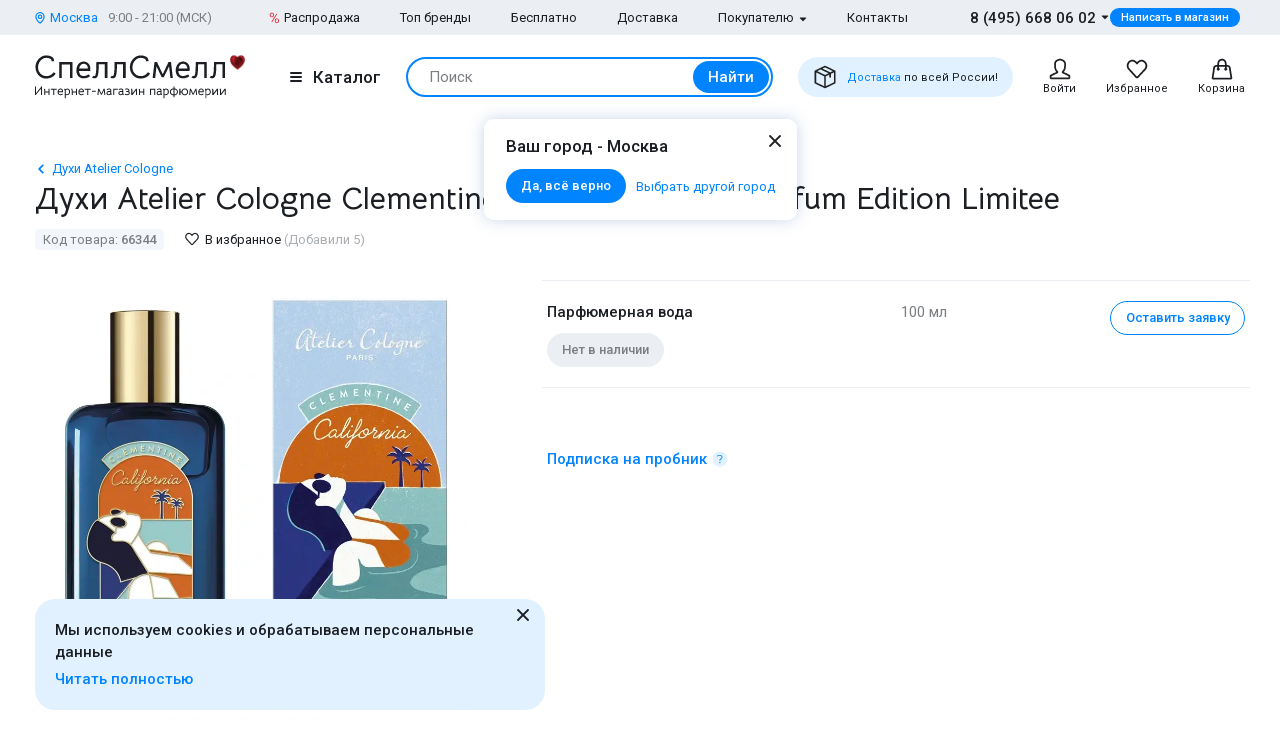

--- FILE ---
content_type: text/html; charset=UTF-8
request_url: https://www.spellsmell.ru/women/atelier-cologne/clementine-california-eau-de-parfum-edition-limitee/
body_size: 46612
content:
<!DOCTYPE html>
<html lang="ru" prefix="og: http://ogp.me/ns#">
<head>
    <link rel="icon shortcut" type="image/x-icon" href="https://www.spellsmell.ru/favicon.ico">
    <title>Купить духи Atelier Cologne Clementine California Eau De Parfum Edition Limitee - женская парфюмерная вода и парфюм Ателье Колонь Клементин Калифорния Парфюмерная Вода Лимитированное Издание - цена и описание аромата в интернет-магазине SpellSmell.ru</title>
    <meta name="description" content="Женские духи ❤️ Atelier Cologne Clementine California Eau De Parfum Edition Limitee купить по лучшей цене в интернет-магазине SpellSmell.ru ✔ Оригинальная парфюмерная вода ✔ Все объемы в наличии ✔ Акции и скидки. ☎ 8-800-555-97-70."/>
    <meta http-equiv="Content-Type" content="text/html; charset=utf-8"/>
    <meta name="robots" content="noyaca"/>
    <meta name="viewport"
          content="width=device-width, initial-scale=1.0, maximum-scale=1.0, user-scalable=0, minimal-ui">
    <meta name='yandex-verification' content='43ccdd62e99dedab'/>
    <script>(function (w, d, s, l, i) {
        w[l] = w[l] || [];
        w[l].push({
            'gtm.start': new Date().getTime(), event: 'gtm.js'
        });
        var f = d.getElementsByTagName(s)[0],
            j = d.createElement(s), dl = l != 'dataLayer' ? '&l=' + l : '';
        j.async = true;
        j.src =
            'https://www.googletagmanager.com/gtm.js?id=' + i + dl;
        f.parentNode.insertBefore(j, f);
    })(window, document, 'script', 'dataLayer', 'GTM-W45FFX');
</script>

    <link rel="apple-touch-icon" href="/images/logo_192.png">
    <link rel="apple-touch-icon" sizes="57x57" href="/images/logo_57.png">
    <link rel="apple-touch-icon" sizes="152x152" href="/images/logo_152.png">
    <link rel="apple-touch-icon" sizes="180x180" href="/images/logo_180.png">
    <link rel="apple-touch-icon" sizes="167x167" href="/images/logo_167.png">
    <meta property="og:locale" content="ru_RU"/>
    <meta property="og:title" content="Купить духи Atelier Cologne Clementine California Eau De Parfum Edition Limitee - женская парфюмерная вода и парфюм Ателье Колонь Клементин Калифорния Парфюмерная Вода Лимитированное Издание - цена и описание аромата в интернет-магазине SpellSmell.ru"/>
    <meta property="og:description" content="Женские духи ❤️ Atelier Cologne Clementine California Eau De Parfum Edition Limitee купить по лучшей цене в интернет-магазине SpellSmell.ru ✔ Оригинальная парфюмерная вода ✔ Все объемы в наличии ✔ Акции и скидки. ☎ 8-800-555-97-70."/>
    <meta property="og:url" content="https://www.spellsmell.ru/women/atelier-cologne/clementine-california-eau-de-parfum-edition-limitee/"/>
    <meta property="og:image" content="https://www.spellsmell.ru/images/roza3.png"/>

    <link rel="manifest" href="/manifest.json">
    <meta name="msapplication-config" content="browserconfig.xml"/>
    <meta name="theme-color" content="#0D62B2">
    <meta name="msapplication-navbutton-color" content="#0D62B2">
    <meta name="apple-mobile-web-app-capable" content="yes">
    <meta name="apple-mobile-web-app-status-bar-style" content="black-translucent">
    <meta http-equiv="x-dns-prefetch-control" content="on">
    <link rel="preconnect" href="https://cdn.spellsmell.ru" crossorigin>
    <link rel="dns-prefetch" href="https://cdn.spellsmell.ru">
    <link rel="dns-prefetch" href="//api-maps.yandex.ru">

        <link rel="alternate" type="application/rss+xml" href="https://www.spellsmell.ru/google-rss.xml"
          title="Новости и статьи"/>
    <link as="script" crossorigin="anonymous" rel="preload" type="application/javascript" href="https://cdn.spellsmell.ru/as/fp2/dist/0b820d863ceb9e16c400e7caea0fa9c3/js/main.js"/>
<link rel="canonical" href="https://www.spellsmell.ru/women/atelier-cologne/clementine-california-eau-de-parfum-edition-limitee/"/>
<style type="text/css">
/*<![CDATA[*/
img[lazy=loading] {
  filter: blur(3px);
}

.link-modern__counter {
  justify-content: center;
  height: 20px;
  min-width: 20px;
  padding: 0 3.5px;
  color: #fff;
  border-radius: 20px;
  background-color: #e03545;
  font-family: Roboto, sans-serif;
  font-size: 13px;
  line-height: 1.5;
  position: absolute;
  top: -5px;
  left: calc(50% + 4px);
}

.cookies-modern {
  width: 100%;
  max-width: 580px;
  position: fixed;
  left: 0;
  bottom: 10px;
  display: block;
  pointer-events: all;
  padding-left: 15px;
  padding-right: 15px;
}

@media all and (min-width: 1260px) {
  .cookies-modern {
    padding-left: 35px;
    padding-right: 35px;
  }
}
.cookies-modern__inner {
  background-color: #e1f1ff;
  width: 100%;
  height: 100%;
  border-radius: 20px;
  position: relative;
  padding: 10px 45px 10px 20px;
}

@media all and (min-width: 1260px) {
  .cookies-modern__inner {
    padding-top: 20px;
    padding-bottom: 20px;
  }
}
.cookies-modern__message {
  font-size: 15px;
  line-height: 1.5;
  font-weight: 500;
  color: #1b1f23;
  margin-bottom: 5px;
}

.cookies-modern__close {
  width: 24px;
  height: 24px;
  position: absolute;
  right: 10px;
  top: 10px;
}

@media all and (min-width: 1260px) {
  .cookies-modern__close {
    top: 4px;
  }
}
.cookies-modern__close:hover {
  background-color: transparent;
}

.cookies-modern__close:hover svg {
  fill: #1b1f23;
}

.cookies-modern__close:active, .cookies-modern__close:focus {
  background-color: transparent;
}

.cookies-modern__close svg {
  width: 100%;
  height: 100%;
  fill: #7b7f83;
}

.cookies-modern__close {
  color: #1b1f23;
}

.bg-color--red {
  background-color: #e03545 !important;
}

.badge {
  position: absolute;
  top: 0;
  left: 15px;
  z-index: 2;
  padding: 15px 8px 2px;
}

.badge--page {
  border-radius: 10px 0;
  display: inline-block;
  position: static;
  padding: 2px 10px;
  margin-bottom: 5px;
}

@media (min-width: 769px) {
  .badge--page {
    position: absolute;
    left: 0;
  }
}
.t-base.t-base--color--white {
  color: #fff;
}

.icon-modern--color--red {
  fill: #e03545;
  color: #e03545;
}

.icon-modern--rectangle {
  width: 10px;
  height: 10px;
}

.preview__icon {
  position: absolute;
  left: 50%;
  top: 50%;
  -webkit-transform: translateX(-50%) translateY(-50%);
  -ms-transform: translateX(-50%) translateY(-50%);
  transform: translateX(-50%) translateY(-50%);
  z-index: 2;
  width: 27px;
  height: 31px;
  color: #fff;
  -webkit-filter: drop-shadow(1px 1px 5px #1b1f23);
  filter: drop-shadow(1px 1px 5px #1b1f23);
}

/*# sourceMappingURL=default.css.map */

/*]]>*/
</style>
<style type="text/css">
/*<![CDATA[*/
@import url(https://fonts.googleapis.com/css2?family=Roboto:wght@400;500&display=swap);@import url(https://fonts.googleapis.com/css2?family=Bellota+Text:wght@400;700&display=swap);.notyf{position:fixed;top:0;left:0;height:100%;width:100%;color:#fff;z-index:9999;display:flex;flex-direction:column;align-items:flex-end;justify-content:flex-end;box-sizing:border-box;padding:20px}@media only screen and (max-width:480px){.notyf{padding:0}}.color--white{color:#fff!important}[data-tippy-root]{max-width:calc(100vw - 10px)}.tippy-box{position:relative;background-color:#333;color:#fff;border-radius:4px;font-size:14px;line-height:1.4;outline:0}.tippy-content{position:relative;padding:5px 9px;z-index:1}:root{--swiper-theme-color:#007aff}.swiper{margin-left:auto;margin-right:auto;position:relative;overflow:hidden;list-style:none;padding:0;z-index:1}.swiper-wrapper{position:relative;width:100%;height:100%;z-index:1;display:-webkit-box;display:-ms-flexbox;display:flex;-webkit-box-sizing:content-box;box-sizing:content-box}.swiper-wrapper{-webkit-transform:translateZ(0);transform:translateZ(0)}.swiper-pointer-events{-ms-touch-action:pan-y;touch-action:pan-y}.swiper-slide{-ms-flex-negative:0;flex-shrink:0;width:100%;height:100%;position:relative}.spsm-j649x53hdg{color:#1b1f23;text-align:left;padding:0;margin:0}.spsm-m5mmlpfplz{font-size:23px!important;-webkit-font-variant-ligatures:none;font-variant-ligatures:none}.spsm-m5mmlpfplz,.spsm-o8lfaoy925{font-family:Bellota Text,cursive;line-height:1.3;font-weight:700}.spsm-o8lfaoy925{font-size:21px!important;-webkit-font-variant-ligatures:none;font-variant-ligatures:none}.spsm-j8zmni6ygo{font-size:17px}.spsm-j8zmni6ygo,.spsm-sproqhzssa{font-family:Roboto,sans-serif;line-height:1.5}.spsm-sproqhzssa{font-size:15px}.spsm-qayytna1g4{font-size:13px}.spsm-qayytna1g4,.spsm-hjxhgg2m5z{font-family:Roboto,sans-serif;line-height:1.5}.spsm-hjxhgg2m5z{font-size:11px}.spsm-jxfkqcw89m{color:#7b7f83}.spsm-x9gq5atx3y{color:#abafb3}.spsm-neovy9efqn{color:#0084ff}.spsm-smjxghey26{font-weight:500}.spsm-czq3yj42vb{font-weight:400}.spsm-y2ev7oepp7{text-align:center}.t-container{padding:20px 30px;border-radius:10px}.t-container--blue{background:#e1f1ff}.t-container--small-padding{padding-top:15px;padding-bottom:15px}.ul-row{margin:0;display:-webkit-box;display:-ms-flexbox;display:flex;-webkit-box-align:center;-ms-flex-align:center;align-items:center}.ul-row__item{list-style:none;position:relative}.ul-row__item:not(:first-child){padding-left:24px}.ul-row__item:not(:first-child):before{content:"";position:absolute;left:10px;display:block;width:4px;height:4px;border-radius:50%;top:50%;-webkit-transform:translateY(-50%);-ms-transform:translateY(-50%);transform:translateY(-50%);background-color:#dde3e8}.spsm-xvy1t8qd2c:not(:last-child){margin-right:5px}.spsm-zzx0xukiw4:not(:last-child){margin-right:20px}.spsm-sqhgyq0x3d:not(:last-child){margin-right:30px}.spsm-r16ydfscbg:not(:first-child){margin-left:25px}.spsm-s7fae92siz:not(:last-child){margin-bottom:5px}.spsm-bxt45aw5o8:not(:last-child){margin-bottom:10px}.spsm-gqik09qt1g:not(:last-child){margin-bottom:15px}.spsm-ykg21sfrlm:not(:last-child){margin-bottom:20px}.spsm-zgl0bhu2kp:not(:last-child){margin-bottom:30px}.spsm-tl6gsqg4pm:not(:last-child){margin-bottom:40px}body,html{height:100%;font-family:Roboto,sans-serif;-ms-text-size-adjust:100%;-moz-text-size-adjust:100%;-webkit-text-size-adjust:100%;position:relative;margin:0;padding:0}*,:after,:before{margin:0;padding:0;-webkit-box-sizing:border-box;box-sizing:border-box;color:inherit;color-scheme:only light!important}:root{color-scheme:only light!important}input{-webkit-appearance:none;-moz-appearance:textfield}button,input,textarea{font-family:inherit;margin:0;padding:0;border:none;background:none}a{text-decoration:none}.container,body{display:-webkit-box;display:-ms-flexbox;display:flex;-webkit-box-flex:1;-ms-flex:1 0 auto;flex:1 0 auto;-webkit-box-orient:vertical;-webkit-box-direction:normal;-ms-flex-direction:column;flex-direction:column;background-image:none!important}.is-red{color:#e03545}.is-hidden{display:none!important}.overlay-modern{position:fixed;z-index:100;top:0;left:0;display:block;width:100%;height:100%;content:"";opacity:0;background:rgba(27,31,35,.6)}.d-flex{display:-webkit-box;display:-ms-flexbox;display:flex}.d-flex.justify-end{-webkit-box-pack:end;-ms-flex-pack:end;justify-content:flex-end}.d-flex.justify-between{-webkit-box-pack:justify;-ms-flex-pack:justify;justify-content:space-between}.d-flex.items-center{-webkit-box-align:center;-ms-flex-align:center;align-items:center}.d-flex.wrap{-ms-flex-wrap:wrap;flex-wrap:wrap}.d-flex--gutter--10{margin-top:-10px;margin-left:-10px}.d-flex--gutter--10>.d-flex__col{padding-top:10px;padding-left:10px}.d-inline-block{display:inline-block}.spsm-meld1s9qzi{width:100%;margin-right:auto;margin-left:auto;max-width:1610px;padding-left:15px;padding-right:15px}.spsm-di2m5wzqbe{display:-webkit-box;display:-ms-flexbox;display:flex;-ms-flex-wrap:wrap;flex-wrap:wrap;-webkit-box-pack:justify;-ms-flex-pack:justify;justify-content:space-between;margin:0 -15px -30px}.spsm-k2td5cfoqs{width:100%;padding:0 15px;margin-bottom:30px}.spsm-vl25dtas1d{padding-bottom:40px}.spsm-cftowws7bx{padding-top:30px}.spsm-vgm7seiunx{background:#ebeff3}.spsm-thk7kw054u{background:#e1f1ff}.spsm-wg34aqggfg{display:-webkit-box;display:-ms-flexbox;display:flex;-webkit-box-orient:vertical;-webkit-box-direction:normal;-ms-flex-direction:column;flex-direction:column;-webkit-box-flex:1;-ms-flex-positive:1;flex-grow:1}.custom-scrollbar{overflow:auto;scrollbar-width:thin;scrollbar-color:#e2e6ea rgba(0,0,0,0)}.custom-scrollbar::-webkit-scrollbar{background-color:rgba(0,0,0,0);width:8px}.custom-scrollbar::-webkit-scrollbar-button{display:none}.custom-scrollbar::-webkit-scrollbar-thumb{background-color:#e2e6ea;border-radius:16px}.custom-scrollbar::-webkit-scrollbar-track,.custom-scrollbar::-webkit-scrollbar-track-piece{background-color:rgba(0,0,0,0)}.custom-scrollbar::-webkit-scrollbar-corner{display:none}.custom-scrollbar--y{overflow-y:auto;overflow-x:hidden}.icon-modern{display:block;-ms-flex-negative:0;flex-shrink:0}.icon-modern--rotate--180{-webkit-transform:rotate(180deg);-ms-transform:rotate(180deg);transform:rotate(180deg)}.icon-modern--whatsapp{color:#48c858;width:24px;height:24px}.icon-modern--triangle{height:5px;width:8px}.icon-modern--percent{width:10px;height:18px}.icon-modern--mark{width:10px;height:12px}.icon-modern--cart,.icon-modern--favorites,.icon-modern--search-gray,.icon-modern--user{width:24px;height:24px}.icon-modern--close{width:24px;height:24px}.icon-modern--check{width:12px;height:9px;fill:#fff;color:#fff}.icon-modern--box{width:24px;height:24px}.icon-modern--chevron-left,.icon-modern--chevron-right{width:16px;height:16px}.icon-modern--size--small{width:12px;height:12px}.icon-modern--size--medium{width:16px;height:16px}.spsm-ku5dhaviw1{width:60px;height:60px;border:1px solid #dde3e8;border-radius:10px;overflow:hidden}.icon-modern--heart{width:20px;height:18px}.icon-modern--info-service{width:18px;height:18px}.icon-modern--question{width:16px;height:16px}.icon-modern--color-stroke--gray-mystic{stroke:#e2e6ea}.icon-modern img{display:block;width:100%;height:100%;-o-object-fit:contain;object-fit:contain}.button-modern{font-family:Roboto,sans-serif;font-size:15px;font-weight:500;line-height:1.4;display:-webkit-inline-box;display:-ms-inline-flexbox;display:inline-flex;-webkit-box-align:center;-ms-flex-align:center;align-items:center;-webkit-box-pack:center;-ms-flex-pack:center;justify-content:center;height:40px;margin:0;padding:0 20px;border:1px solid rgba(0,0,0,0);border-radius:30px;outline:none}.button-modern{color:#fff;background-color:#0084ff}.button-modern__wrapper{display:-webkit-box;display:-ms-flexbox;display:flex;-webkit-box-align:center;-ms-flex-align:center;align-items:center;-webkit-box-pack:center;-ms-flex-pack:center;justify-content:center}.button-modern__text{position:relative;overflow:hidden;white-space:nowrap;-o-text-overflow:ellipsis;text-overflow:ellipsis}.button-modern__icon{-ms-flex-negative:0;flex-shrink:0}.button-modern__icon:not(:only-child){margin-left:7px}.button-modern__icon:not(.is-native){fill:#fff}.button-modern__icon--left{margin-right:7px}.button-modern__icon--left:not(:only-child){margin-left:0}.button-modern.is-disabled{color:#7b7f83;background-color:#ebeff3!important;border-color:#ebeff3!important}.button-modern--width--100{width:100%}.button-modern--only-icon{padding:0 8px}.button-modern--size--big{height:50px}.button-modern--size--small{font-size:13px;height:34px;padding:0 14px}.button-modern--size--small.button-modern--only-icon{padding:0 5px}.button-modern--size--xsmall{font-size:11px;height:19px;padding:0 10px}.button-modern--ph--50{padding:0 50px}.button-modern--color--whatsapp{background-color:#48c858}.button-modern--color--blue-light{fill:initial}.button-modern--color--blue-light{color:#0084ff;background-color:#e1f1ff}.button-modern--color--squeeze{color:#1b1f23;background-color:#f3f7fb}.button-modern--color--squeeze .button-modern__icon:not(.is-native){fill:#1b1f23}.button-modern--color--transparent{color:initial;background-color:rgba(0,0,0,0)}.button-modern--color--blue-invert{color:#0084ff;border-color:#0084ff;background-color:rgba(0,0,0,0)}.buttons-group-modern{display:-webkit-inline-box;display:-ms-inline-flexbox;display:inline-flex;-ms-flex-wrap:wrap;flex-wrap:wrap;margin:0 -5px -10px}.buttons-group-modern .button-modern{margin:0 5px 10px}.buttons-group-modern--d-flex{display:-webkit-box;display:-ms-flexbox;display:flex}.link-modern{position:relative;display:-webkit-inline-box;display:-ms-inline-flexbox;display:inline-flex}.link-modern{color:#1b1f23}.link-modern:not(.link-modern--align-start){-webkit-box-align:center;-ms-flex-align:center;align-items:center}.link-modern__labels{margin-left:10px}.link-modern__icon{-ms-flex-negative:0;flex-shrink:0}.link-modern__icon:not(:only-child){margin-left:5px}.link-modern__icon:not(.is-native){fill:#1b1f23}.link-modern__icon--left:not(:only-child){margin-right:5px;margin-left:0}.link-modern--blue{color:#0084ff}.link-modern--blue .link-modern__icon:not(.is-native){fill:#0084ff;color:#0084ff}.link-modern--gray{color:#7b7f83}.link-modern--vertical{-webkit-box-orient:vertical;-webkit-box-direction:normal;-ms-flex-direction:column;flex-direction:column}.link-modern--vertical .link-modern__icon{margin:0}.link-modern--nowrap .link-modern__text{white-space:nowrap}.link-modern .burger-modern:not(:only-child){margin-right:11px}.input-modern{font-size:15px;line-height:1.4;font-family:Roboto,sans-serif;position:relative;width:100%}.input-modern__control{font-size:inherit!important;line-height:inherit!important;position:relative;display:block;width:100%;height:50px!important;margin:0!important;padding:0 30px 0 15px!important;-webkit-transform:translateZ(0);transform:translateZ(0);color:#1b1f23;border:1px solid #e2e6ea!important;border-radius:4px!important;background-color:#fff;-webkit-box-shadow:none!important;box-shadow:none!important}.input-modern__control::-webkit-input-placeholder{color:rgba(0,0,0,0)}.input-modern__control::-moz-placeholder{color:rgba(0,0,0,0)}.input-modern__control:-ms-input-placeholder{color:rgba(0,0,0,0)}.input-modern__control::-ms-input-placeholder{color:rgba(0,0,0,0)}.input-modern__control--placeholder--black::-webkit-input-placeholder{color:#1b1f23}.input-modern__control--placeholder--black::-moz-placeholder{color:#1b1f23}.input-modern__control--placeholder--black:-ms-input-placeholder{color:#1b1f23}.input-modern__control--placeholder--black::-ms-input-placeholder{color:#1b1f23}.input-modern__control:-webkit-autofill{-webkit-box-shadow:0 0 0 30px #fff inset!important}.is-changed .input-modern__control{padding-top:16px!important}.input-modern__control--textarea{min-height:100px;padding-bottom:16px!important;resize:none;scrollbar-width:thin;scrollbar-color:#e2e6ea rgba(0,0,0,0)}.input-modern__control--textarea::-webkit-scrollbar{background-color:rgba(0,0,0,0);width:8px}.input-modern__control--textarea::-webkit-scrollbar-button{display:none}.input-modern__control--textarea::-webkit-scrollbar-thumb{background-color:#e2e6ea;border-radius:16px}.input-modern__control--textarea::-webkit-scrollbar-track,.input-modern__control--textarea::-webkit-scrollbar-track-piece{background-color:rgba(0,0,0,0)}.input-modern__control--textarea::-webkit-scrollbar-corner{display:none}.is-changed .input-modern__control--textarea{padding-top:21px!important}.input-modern__placeholder{left:16px;overflow:hidden;margin:0;width:calc(100% - 18px);-webkit-transform-origin:top left;-ms-transform-origin:top left;transform-origin:top left;white-space:nowrap;-o-text-overflow:ellipsis;text-overflow:ellipsis;background:#fff;color:#abafb3;will-change:transform;font-family:Roboto,sans-serif;font-size:15px;line-height:1.5}.input-modern__placeholder{position:absolute;top:50%;-webkit-transform:translateY(-50%);-ms-transform:translateY(-50%);transform:translateY(-50%)}.input-modern__control--textarea+.input-modern__placeholder{top:16px;width:calc(100% - 25px);background:#fff;-webkit-transform:none;-ms-transform:none;transform:none;white-space:normal}.input-modern__error{font-size:13px;line-height:1.4;position:absolute;top:100%;left:0;color:#e03545}.input-modern__error--relative{position:relative}.is-changed .input-modern__placeholder{-webkit-transform:translateY(-19px);-ms-transform:translateY(-19px);transform:translateY(-19px);font-family:Roboto,sans-serif;font-size:13px;line-height:1.5;background:rgba(0,0,0,0)}.is-changed .input-modern__control--textarea+.input-modern__placeholder{-webkit-transform:translateY(-15px);-ms-transform:translateY(-15px);transform:translateY(-15px);font-family:Roboto,sans-serif;font-size:13px;line-height:1.5;background:#fff;white-space:nowrap}.checkbox-modern{-webkit-box-align:baseline;-ms-flex-align:baseline;align-items:baseline;margin:0}.checkbox-modern,.checkbox-modern__icon{display:-webkit-box;display:-ms-flexbox;display:flex}.checkbox-modern__icon{-ms-flex-negative:0;flex-shrink:0;width:18px;height:18px;margin-right:8px;border-radius:4px;background:#fff;-webkit-box-shadow:0 0 0 1px #e2e6ea inset;box-shadow:inset 0 0 0 1px #e2e6ea}.checkbox-modern__icon .icon-modern{display:block;visibility:hidden;width:12px;height:9px;margin-top:5px;margin-left:4px;opacity:0}.checkbox-modern input{position:absolute;overflow:hidden;clip:rect(0 0 0 0);margin:-1px;padding:0;border:0;width:1px;height:1px}.checkbox-modern input.error~.checkbox-modern__icon{-webkit-box-shadow:0 0 0 1px #e03545 inset;box-shadow:inset 0 0 0 1px #e03545}.labels-modern{-ms-flex-wrap:wrap;flex-wrap:wrap;margin-bottom:-8px;margin-left:-4px;margin-right:-4px}.labels-modern,.labels-modern__label{display:-webkit-box;display:-ms-flexbox;display:flex}.labels-modern__label{font-weight:500;-webkit-box-align:center;-ms-flex-align:center;align-items:center;margin-bottom:8px;padding:1px 8px;white-space:nowrap;color:#fff;border-radius:10px;font-family:Roboto,sans-serif;font-size:13px;line-height:1.5;margin-left:4px;margin-right:4px}.labels-modern__label--br--4{border-radius:4px}.labels-modern__label--color--red{background-color:#e03545;color:#fff}.labels-modern__label--color--green{background-color:rgba(6,236,153,.2);color:#00c981}.labels-modern__label--color--gray{background-color:#f3f7fb;color:#7b7f83}.form-modern__control:not(:last-child){margin-bottom:20px}.form-modern__control--col{padding:0 7px}.form-modern__control--col:last-child{margin-bottom:20px}.form-modern__control--col--50--tablet{width:100%}.form-modern__row-controls{display:-webkit-box;display:-ms-flexbox;display:flex;-ms-flex-wrap:wrap;flex-wrap:wrap;-webkit-box-pack:justify;-ms-flex-pack:justify;justify-content:space-between;margin:0 -7px}.form-modern__policy{font-size:11px;line-height:1.4;color:#1b1f23}.form-modern__policy--mt-10{margin-top:10px}.form-modern__policy--mt-20{margin-top:20px}.modal-modern{font-family:Roboto,sans-serif;margin-left:auto;margin-right:auto;position:relative;overflow:hidden;padding:0;width:100%;height:auto!important;border-radius:10px 10px 0 0!important;background-color:#fff;-webkit-box-shadow:0 0 16px rgba(46,97,172,.24);box-shadow:0 0 16px rgba(46,97,172,.24)}.modal-modern__header{padding:15px}.modal-modern__body{padding:15px;background-color:#fff}.modal-modern__body--pt-0{padding-top:0}.modal-modern__body--border-radius{border-radius:10px 10px 0 0!important}.modal-modern__close{position:absolute;top:15px;right:15px;z-index:10}.modal-modern__title{padding-right:24px}.modal-modern__100vh{max-height:100%}.modal-modern--color--blue{background-color:#e1f1ff}.modal-modern__catalog{max-width:100%!important}.modal-modern__catalog .modal-modern__100vh{max-height:calc(100vh - 20px)!important;height:100%}.modal-modern__catalog .modal-modern__body{height:calc(100% - 50px)}.modal-modern__catalog--video .spsm-d73rxd11pb .video-component{margin-bottom:0;width:100%}.modal-modern__catalog--video .spsm-d73rxd11pb .video-component__wrapper>*{max-height:calc(100vh - 75px)}.burger-modern__line{display:block;width:12px;height:2px;margin:2px auto;border-radius:1px;background-color:#1b1f23}.delivery-tablet-modern{font-size:11px;line-height:1.2;display:-webkit-inline-box;display:-ms-inline-flexbox;display:inline-flex;height:40px;margin:0;padding:0 15px;border-radius:20px;background-color:#e1f1ff}.delivery-tablet-modern,.delivery-tablet-modern__wrapper{-webkit-box-align:center;-ms-flex-align:center;align-items:center;-webkit-box-pack:center;-ms-flex-pack:center;justify-content:center}.delivery-tablet-modern__wrapper{display:-webkit-box;display:-ms-flexbox;display:flex}.delivery-tablet-modern__icon{-ms-flex-negative:0;flex-shrink:0;width:24px;height:24px}.delivery-tablet-modern__icon:not(:only-child){margin-right:10px}.delivery-tablet-modern__text{white-space:nowrap}.spsm-j2g2jr2f27{display:block;padding:10px;color:#1b1f23;border:1px solid #e2e6ea;border-radius:10px;background:#fff}.spsm-fcfqusmtat,.spsm-m7ds4rvv27{display:-webkit-box;display:-ms-flexbox;display:flex}.spsm-fcfqusmtat{-webkit-box-orient:vertical;-webkit-box-direction:normal;-ms-flex-direction:column;flex-direction:column;width:100%}.spsm-fcfqusmtat img{width:100%}.spsm-u4era8gq15{width:60px;min-width:60px;margin-right:15px}.spsm-bgvwz5vwls{-webkit-box-pack:center;-ms-flex-pack:center;justify-content:center}.spsm-zzjeuwj4ch{display:-webkit-inline-box;display:-ms-inline-flexbox;display:inline-flex;margin-top:5px}.spsm-jw48j38krr{margin-left:10px}.tippy-box[data-theme~=tooltip-modern]{padding:0;text-align:inherit;color:inherit;background-color:inherit}.tippy-box[data-theme~=tooltip-modern] .tippy-content{padding:0;z-index:50}.tooltip-modern{position:relative;overflow:hidden;max-height:500px;border-radius:10px;-webkit-box-shadow:0 0 16px rgba(46,97,172,.25);box-shadow:0 0 16px rgba(46,97,172,.25);background-color:#fff}.tooltip-modern.custom-scrollbar--y{overflow-y:auto}.tooltip-modern__body{padding:15px 22px 17px;background:#fff}.tooltip-modern__item:not(:last-child){margin-bottom:10px}.tooltip-modern__item--row{display:-webkit-box;display:-ms-flexbox;display:flex;-webkit-box-pack:justify;-ms-flex-pack:justify;justify-content:space-between;-webkit-box-align:center;-ms-flex-align:center;align-items:center;margin:0 -5px}.tooltip-modern__item--row>*{margin:0 5px}.tooltip-modern__close{position:absolute;top:10px;right:10px;width:24px;height:24px;background-image:url("data:image/svg+xml;charset=utf-8,%3Csvg width='24' height='24' fill='none' xmlns='http://www.w3.org/2000/svg'%3E%3Cpath d='M17.657 6.343a1 1 0 010 1.414L13.414 12l4.243 4.243a1 1 0 11-1.414 1.414L12 13.414l-4.243 4.243a1 1 0 01-1.414-1.414L10.586 12 6.343 7.757a1 1 0 011.414-1.414L12 10.586l4.243-4.243a1 1 0 011.414 0z' fill='%23222'/%3E%3C/svg%3E");background-repeat:no-repeat;background-size:contain}.modal-search-list-modern__title{margin-bottom:17px}.modal-search-list-modern__search{position:relative;z-index:1;max-width:360px;height:48px;margin-bottom:20px}.modal-search-list-modern__search .search-form-modern{padding:4px;border-radius:24px}.modal-search-list-modern__fast{display:-webkit-box;display:-ms-flexbox;display:flex;-ms-flex-wrap:wrap;flex-wrap:wrap;border-bottom:2px solid #ebeff3}.modal-search-list-modern__fast-item{display:-webkit-box;display:-ms-flexbox;display:flex;-webkit-box-orient:vertical;-webkit-box-direction:normal;-ms-flex-direction:column;flex-direction:column;width:50%;margin-bottom:20px}.modal-search-list-modern__wrapper{display:-webkit-box;display:-ms-flexbox;display:flex;-ms-flex-wrap:wrap;flex-wrap:wrap;margin:0 -20px}.modal-search-list-modern__col{width:100%;padding:0 20px}.modal-search-list-modern__list{padding-top:20px;-webkit-column-gap:40px;-moz-column-gap:40px;column-gap:40px}.modal-search-list-modern__item{display:-webkit-box;display:-ms-flexbox;display:flex;-webkit-box-orient:vertical;-webkit-box-direction:normal;-ms-flex-direction:column;flex-direction:column;-webkit-column-break-inside:avoid;-moz-column-break-inside:avoid;break-inside:avoid}.modal-search-list-modern__item:not(:last-child){margin-bottom:10px}.modal-search-list-modern__group{position:relative;padding:5px 0 0 51px}.modal-search-list-modern__group:not(:last-child){margin-bottom:20px}.modal-search-list-modern__group-name{position:absolute;top:0;left:0;-webkit-box-align:center;-ms-flex-align:center;align-items:center;-webkit-box-pack:center;-ms-flex-pack:center;justify-content:center;width:40px;height:30px;border-radius:20px;background-color:#ebeff3}.modal-search-list-modern__group-name{display:-webkit-box;display:-ms-flexbox;display:flex}.small-basket-modern{background-color:#fff;display:-webkit-box;display:-ms-flexbox;display:flex;-webkit-box-orient:vertical;-webkit-box-direction:normal;-ms-flex-direction:column;flex-direction:column}.small-basket-modern__header{display:-webkit-box;display:-ms-flexbox;display:flex;-webkit-box-align:center;-ms-flex-align:center;align-items:center;-ms-flex-negative:0;flex-shrink:0;height:60px;padding:0 15px;-webkit-box-shadow:0 0 0 rgba(46,97,172,.24);box-shadow:0 0 0 rgba(46,97,172,.24)}.notyf{padding:10px 15px}.separate-element-modern{display:-webkit-box;display:-ms-flexbox;display:flex;-webkit-box-align:center;-ms-flex-align:center;align-items:center}.separate-element-modern__item{margin-left:8px;margin-right:8px}.separate-element-modern:after,.separate-element-modern:before{content:"";display:block;-webkit-box-flex:1;-ms-flex-positive:1;flex-grow:1;height:1px;background-color:#e2e6ea}.preview{margin-bottom:10px;position:relative;width:100%;height:inherit;display:-webkit-box;display:-ms-flexbox;display:flex;-webkit-box-align:center;-ms-flex-align:center;align-items:center}.preview:after{content:"";position:absolute;left:0;top:0;right:0;bottom:0;background-color:#1b1f23;opacity:0;z-index:1}.preview__icon{position:absolute;left:50%;top:50%;-webkit-transform:translateX(-50%) translateY(-50%);-ms-transform:translateX(-50%) translateY(-50%);transform:translateX(-50%) translateY(-50%);z-index:2;width:27px;height:31px;color:#fff;-webkit-filter:drop-shadow(1px 1px 5px #1b1f23);filter:drop-shadow(1px 1px 5px #1b1f23)}.preview__photo{width:100%;height:inherit;-o-object-fit:cover;object-fit:cover}.rating{display:-webkit-box;display:-ms-flexbox;display:flex;-webkit-box-align:center;-ms-flex-align:center;align-items:center;color:#e03545}.rating__icon{width:14px;height:13px;margin-right:2px;margin-bottom:2px}.video-component{margin-bottom:10px;width:inherit;height:inherit}.video-component__wrapper{width:100%;height:412px;max-height:100%;position:relative;display:-webkit-box;display:-ms-flexbox;display:flex;overflow:hidden;border-radius:10px}.video-component__wrapper--inherit-size{width:inherit;height:inherit}.responsive-text-block__text p{display:contents}.responsive-text-block__text p:after{content:"\A";white-space:pre}.wysiwyg>:last-child{margin-bottom:0}.wysiwyg p{margin-bottom:20px;font-family:Roboto,sans-serif;font-size:17px;line-height:1.5}.wysiwyg--message p{font-family:Roboto,sans-serif;font-size:15px;line-height:1.5}.wysiwyg--message p{margin-bottom:10px}.wysiwyg img{max-height:375px;max-width:100%;height:auto;border-radius:10px;overflow:hidden;display:block;margin-left:0!important}.spsm-v4htjagzrw{display:-webkit-box;display:-ms-flexbox;display:flex;-webkit-box-pack:center;-ms-flex-pack:center;justify-content:center;-webkit-box-align:center;-ms-flex-align:center;align-items:center;width:100%;position:relative;padding:20px 0}.spsm-v4htjagzrw:after,.spsm-v4htjagzrw:before{position:absolute;content:"";top:50%;-webkit-transform:translateY(-50%);-ms-transform:translateY(-50%);transform:translateY(-50%);height:1px;width:calc(50% - 18px);background-color:#e2e6ea}.spsm-v4htjagzrw:after{left:0}.spsm-v4htjagzrw:before{right:0}.spsm-zfliqwapha{height:20px;width:20px;color:#e2e6ea}.spsm-wljpedzaay{position:relative}.spsm-rntxy1ati5{overflow:hidden}.spsm-oav9pje0x0{-ms-flex-negative:0;flex-shrink:0;height:100%;position:relative;overflow:hidden}.spsm-reyuz5ge6y{width:100%;padding-top:100%;position:relative}.spsm-reyuz5ge6y img{position:absolute;top:0;left:0;width:100%;height:100%;display:block;-o-object-fit:contain;object-fit:contain}.spsm-jbze75pao1{display:-webkit-box;display:-ms-flexbox;display:flex;-webkit-box-align:center;-ms-flex-align:center;align-items:center}.spsm-zqm2yfofz0{-webkit-box-flex:1;-ms-flex:1;flex:1;overflow:hidden}.spsm-zqm2yfofz0 .spsm-oav9pje0x0{width:60px;padding-top:0;border-radius:10px;border:1px solid #dde3e8;margin:0 5px}.spsm-zqm2yfofz0 .spsm-oav9pje0x0.is-active{border:2px solid #0084ff}.spsm-nvudsq74xf{width:32px;height:32px;display:-webkit-box;display:-ms-flexbox;display:flex;-ms-flex-negative:0;flex-shrink:0;margin:0 5px}.spsm-nvudsq74xf.swiper-button-disabled{opacity:0}.spsm-nvudsq74xf>svg{width:inherit;height:inherit}.spsm-l7apyj2e2q{padding:20px 0;margin:0 -5px;border-top:1px solid #ebeff3;display:-webkit-box;display:-ms-flexbox;display:flex;-ms-flex-wrap:wrap;flex-wrap:wrap;-webkit-box-pack:justify;-ms-flex-pack:justify;justify-content:space-between}.spsm-l7apyj2e2q:last-child{border-bottom:1px solid #ebeff3}.spsm-dvg765xozn{width:100%;margin:0 5px 10px;max-width:calc(100% - 140px)}.spsm-d6ccggpr9u{-ms-flex-negative:0;flex-shrink:0;width:34px;height:34px;margin:0 5px;border-radius:5px;overflow:hidden;border:2px solid rgba(0,0,0,0)}.spsm-d6ccggpr9u img{display:block;width:100%;height:100%;-o-object-fit:contain;object-fit:contain}.spsm-wzv9lzhwcy{width:100%;margin:0 5px 10px;text-align:right;max-width:120px}.spsm-vbbhnpphyv{margin:0 5px;width:100%;max-width:135px}.spsm-m0kqukvaga{margin:0 5px;grid-area:volume;width:100%;max-width:70px}.spsm-kt7rd0jo4x{margin-top:20px;margin-bottom:20px;display:-webkit-box;display:-ms-flexbox;display:flex;-webkit-box-align:center;-ms-flex-align:center;align-items:center;-webkit-box-pack:center;-ms-flex-pack:center;justify-content:center}.spsm-kt7rd0jo4x>*{display:block;width:10px;height:10px;border-radius:50%;margin:0 5px;background-color:#e1f1ff}.spsm-kt7rd0jo4x>.swiper-pagination-bullet-active{background-color:#0084ff}.spsm-q1gfqapud8{-webkit-transform:translateY(100%);-ms-transform:translateY(100%);transform:translateY(100%);visibility:hidden;position:fixed;z-index:50;left:0;right:0;bottom:0;padding:13px 0;background-color:#f3f7fb;-webkit-box-shadow:0 0 16px rgba(46,97,172,.24);box-shadow:0 0 16px rgba(46,97,172,.24)}.is-favorite>svg{width:16px;height:16px}.spsm-jjlppf3uup{margin-right:10px}.spsm-zh8xyidwb2{display:-webkit-box;display:-ms-flexbox;display:flex;-webkit-box-orient:vertical;-webkit-box-direction:normal;-ms-flex-direction:column;flex-direction:column;height:100%;overflow:auto}.spsm-pr1fgpvi03{margin-bottom:15px}.spsm-pr1fgpvi03:last-child{margin-bottom:0}.spsm-g1edn44yw5,.spsm-czuv58c0n1{font-family:Roboto,sans-serif;font-size:15px;line-height:1.5}.spsm-wk0j6st1tw{position:absolute;left:0;right:0;bottom:49px;top:142px;background-color:#f3f7fb;border-top:1px solid #e2e6ea;border-right:1px solid #e2e6ea;border-left:1px solid #e2e6ea;padding:50px 20px 30px}.spsm-l4eafdtsxe{height:100%;overflow:auto}.spsm-meannp75cr{color:#abafb3;width:18px;height:18px;z-index:1}.spsm-u7a5pzyqph{grid-area:head;align-self:center;justify-self:flex-end;margin-bottom:20px}.spsm-dxhvnt9hil{grid-area:image;align-self:flex-end;width:100px}.spsm-e09zie2ndc{grid-area:chips;justify-self:self-start;margin-bottom:20px}.spsm-wb8m1zqtl2{grid-area:info;align-self:flex-end}.spsm-mfk20ef8du{align-self:center;grid-area:price;display:grid;-webkit-box-align:center;-ms-flex-align:center;align-items:center;grid-template-rows:1fr;grid-template-columns:1fr auto;gap:0 10px;grid-template-areas:". ."}.spsm-d73rxd11pb{margin:auto;width:100%;position:relative}.spsm-d73rxd11pb .video-component{margin-bottom:0;width:100%}.spsm-d73rxd11pb .video-component__wrapper{height:auto;width:100%;padding-top:56.25%}.spsm-d73rxd11pb .video-component__wrapper>*{position:absolute;top:0;left:0;width:100%;height:100%}.spsm-yw9m1hwazu{max-width:260px}.spsm-yw9m1hwazu .video-component__wrapper{padding-top:233.333%}.spsm-eftm649k95{margin:0}.add-to-cart-modal{display:-webkit-box;display:-ms-flexbox;display:flex;-webkit-box-orient:vertical;-webkit-box-direction:normal;-ms-flex-direction:column;flex-direction:column}.header-modern{font-family:Roboto,sans-serif;z-index:100;position:relative;width:100%;color:#1b1f23}.header-modern__wrapper{position:relative;display:-webkit-box;display:-ms-flexbox;display:flex;-webkit-box-align:center;-ms-flex-align:center;align-items:center;min-height:49px;padding:20px 0}.header-modern__item--mr-30{margin-right:30px}.header-modern__item--ml-a{margin-left:auto}.header-modern__item--flex{display:-webkit-box;display:-ms-flexbox;display:flex}.header-modern__logo{height:31px;margin-right:auto;padding-right:25px}.header-modern__logo img{width:auto;max-width:100%;height:100%}.header-modern__logo-link{height:100%}.header-modern__catalog{position:relative;margin-right:3px}.header-modern__catalog-btn{position:relative;padding:7px 15px;border-radius:20px}.header-modern__menu-catalog{position:absolute;z-index:200;top:calc(100% + 6px);left:0}.header-modern__search-form{height:40px}.header-modern__search-form .search-form-modern{overflow:visible;background:#fff;overflow:hidden;position:absolute;z-index:20;right:0;left:0;top:0;max-width:600px;height:auto;margin:0 auto;padding:5px;border-radius:26px;-webkit-box-shadow:0 0 16px rgba(46,97,172,.24);box-shadow:0 0 16px rgba(46,97,172,.24)}.header-modern__main-line{z-index:1;position:relative;border-radius:0;background:#fff;height:50px}.header-main-line{position:fixed;width:100%;top:0;left:0;background:#fff;border-bottom:1px solid rgba(0,0,0,0)}.top-line-modern{font-family:Roboto,sans-serif;color:#1b1f23}.top-line-modern__wrapper{-webkit-box-pack:justify;-ms-flex-pack:justify;justify-content:space-between;height:40px}.top-line-modern__city,.top-line-modern__wrapper{display:-webkit-box;display:-ms-flexbox;display:flex;-webkit-box-align:center;-ms-flex-align:center;align-items:center}.top-line-modern__city>*{display:-webkit-inline-box;display:-ms-inline-flexbox;display:inline-flex}.top-line-modern__city>:not(:last-child){margin-right:10px}.top-line-modern__menu{width:100%;max-width:650px;padding:0 5px}.top-line-modern__contact{display:-webkit-box;display:-ms-flexbox;display:flex;-webkit-box-align:center;-ms-flex-align:center;align-items:center;-webkit-box-pack:justify;-ms-flex-pack:justify;justify-content:space-between;width:100%;max-width:280px;padding:0 5px}.top-line-modern__contact>*{display:-webkit-inline-box;display:-ms-inline-flexbox;display:inline-flex}.search-form-modern{-ms-flex-wrap:wrap;flex-wrap:wrap;overflow:hidden}.search-form-modern,.search-form-modern__wrapper{display:-webkit-box;display:-ms-flexbox;display:flex}.search-form-modern__wrapper{-webkit-box-flex:1;-ms-flex-positive:1;flex-grow:1;height:40px;padding:3px;border:1px solid #dde3e8;border-radius:20px;background-color:#fff}.search-form-modern__input{position:relative;-webkit-box-flex:1;-ms-flex:1;flex:1;padding-right:24px;padding-left:19px}.search-form-modern__input input[type=text]{font-size:15px;line-height:1.4;font-family:Roboto,sans-serif;width:100%;height:100%;margin:0;padding:0;-o-text-overflow:ellipsis;text-overflow:ellipsis;color:#1b1f23;border:none;outline:none;background-color:#fff;-webkit-box-shadow:none;box-shadow:none}.search-form-modern__input input[type=text]::-webkit-input-placeholder{color:#7b7f83}.search-form-modern__input input[type=text]::-moz-placeholder{color:#7b7f83}.search-form-modern__input input[type=text]:-ms-input-placeholder{color:#7b7f83}.search-form-modern__input input[type=text]::-ms-input-placeholder{color:#7b7f83}.search-form-modern__button{font-size:15px;height:100%}.search-form-modern__placeholder{display:-webkit-box;display:-ms-flexbox;display:flex;-webkit-box-align:center;-ms-flex-align:center;align-items:center;position:absolute;top:0;bottom:0;right:24px;left:19px}.search-form-modern__placeholder-text{overflow:hidden;-o-text-overflow:ellipsis;text-overflow:ellipsis;white-space:nowrap}.menu-catalog-modern{overflow:hidden;border-radius:30px;-webkit-box-shadow:0 0 16px rgba(46,97,172,.24);box-shadow:0 0 16px rgba(46,97,172,.24)}.menu-catalog-modern__wrapper{width:723px}.menu-catalog-modern__row{display:-webkit-box;display:-ms-flexbox;display:flex}.menu-catalog-modern__col{padding:37px 46px 42px;background:#fff}.menu-catalog-modern__col--1{width:45%;background:#fff}.menu-catalog-modern__col--2{width:55%;background:#f3f7fb}.menu-catalog-modern__item:not(:last-child){margin-bottom:11px}.spsm-k44l9qpasl:not(:last-child),.menu-catalog-modern__title{margin-bottom:10px}.menu-catalog-modern__see-all{margin-top:10px}.desktop-menu-modern{-webkit-box-align:center;-ms-flex-align:center;align-items:center;-webkit-box-pack:justify;-ms-flex-pack:justify;justify-content:space-between}.desktop-menu-modern,.desktop-menu-modern__item{display:-webkit-box;display:-ms-flexbox;display:flex}.cookies-modern{width:100%;max-width:580px;position:fixed;left:0;bottom:10px;display:block;padding-left:15px;padding-right:15px}.cookies-modern__inner{background-color:#e1f1ff;width:100%;height:100%;border-radius:20px;position:relative;padding:10px 45px 10px 20px}.cookies-modern__message{font-family:Roboto,sans-serif;font-size:15px;line-height:1.5;font-weight:500;color:#1b1f23;margin-bottom:5px}.cookies-modern__close{width:24px;height:24px;position:absolute;right:10px;top:10px}.cookies-modern__close svg{width:100%;height:100%;fill:#7b7f83}.footer-modern__info-links .link-modern{margin-right:39px;margin-bottom:20px}.footer-modern__info-links .link-modern:last-of-type{margin-right:20px}.footer-modern__info-buttons .button-modern{margin-bottom:20px}.footer-modern__whatsapp-mobile{position:absolute;bottom:49px;left:0}@media (min-width:576px){.modal-modern{max-width:384px;border-radius:30px!important}.modal-modern__body,.modal-modern__header{padding:24px 40px}.modal-modern__body--pt-0{padding-top:0}.modal-modern__body--border-radius{border-radius:30px!important}.modal-modern--size--medium{max-width:800px}.modal-modern--size--big{max-width:1022px}.modal-modern__catalog .modal-modern__body--pt--10.modal-modern__body--video{padding-top:10px!important}.spsm-j2g2jr2f27{padding:15px}.modal-search-list-modern__col--left{max-width:50%}.modal-search-list-modern__col--right{max-width:50%;border-left:2px solid #ebeff3}.modal-search-list-modern__list{-webkit-column-count:2;-moz-column-count:2;column-count:2;padding-top:30px}.modal-search-list-modern__list--middle,.modal-search-list-modern__list--small{-webkit-column-count:1;-moz-column-count:1;column-count:1}.small-basket-modern{min-width:500px}.small-basket-modern__header{-webkit-box-pack:center;-ms-flex-pack:center;justify-content:center;padding:0 25px}.footer-modern__info-links .link-modern{margin-bottom:12px}.footer-modern__info-links .link-modern:last-of-type{margin-right:39px}.footer-modern__info-buttons .button-modern{margin-bottom:12px}}@media (min-width:576px){.wysiwyg p{margin-bottom:30px}.wysiwyg--message p{margin-bottom:10px}.wysiwyg img{max-height:500px}.spsm-v4htjagzrw{display:none}}@media (min-width:769px){.spsm-m5mmlpfplz{font-size:31px!important}.spsm-o8lfaoy925{font-size:25px!important}.form-modern__control--col--50--tablet{width:50%}.modal-modern__close{top:20px;right:20px}.modal-modern__title{padding-right:0}.modal-modern__close--video{top:5px;right:5px}.modal-modern__close--video .link-modern__icon:not(.is-native){color:#fff}.modal-modern__catalog .modal-modern__body--pt--10.modal-modern__body--video{padding:30px!important;display:-webkit-box;display:-ms-flexbox;display:flex}.modal-modern__catalog .modal-modern__body--video{background:rgba(0,0,0,0);height:100%}.modal-modern__catalog{max-width:384px;border-radius:30px 30px 0 0!important}.modal-modern__catalog--video{background:rgba(0,0,0,0);-webkit-box-shadow:none;box-shadow:none}.modal-modern__catalog--video .spsm-d73rxd11pb .video-component__wrapper>*{max-height:calc(100vh - 100px)}.modal-search-list-modern__fast{padding-bottom:10px}.modal-search-list-modern__fast-item{width:25%}.modal-search-list-modern__col--left{max-width:66.666%}.modal-search-list-modern__col--right{max-width:33.333%}.modal-search-list-modern__list{-webkit-column-count:3;-moz-column-count:3;column-count:3}.modal-search-list-modern__list--small{-webkit-column-count:1;-moz-column-count:1;column-count:1}.modal-search-list-modern__list--middle{-webkit-column-count:2;-moz-column-count:2;column-count:2}.spsm-kt7rd0jo4x{display:none}.header-modern{margin-top:0;position:-webkit-sticky;position:sticky;top:-1px}.header-modern__main-line{height:auto}.header-main-line{position:static;background:none;width:auto;top:auto;left:0}.search-form-modern__wrapper{padding:2px;border:2px solid #0084ff}.search-form-modern--simple .search-form-modern__wrapper{padding:3px;border:1px solid #dde3e8}.footer-modern__info-links .link-modern{margin-bottom:30px;margin-right:5px;width:25%}.footer-modern__info-links .link-modern:last-of-type{margin-right:5px}.footer-modern__info-buttons .button-modern{margin-bottom:30px}.footer-modern__whatsapp-mobile{position:static;display:-webkit-inline-box;display:-ms-inline-flexbox;display:inline-flex;-webkit-box-align:center;-ms-flex-align:center;align-items:center;height:23px;margin-bottom:30px}}@media (min-width:769px){.spsm-v4htjagzrw{padding:30px 0}.spsm-g1edn44yw5,.spsm-czuv58c0n1{font-family:Roboto,sans-serif;font-size:13px;line-height:1.5}}@media (min-width:769px) and (max-width:1024px){.spsm-q28bdeu1v0{max-width:50%}}@media (min-width:1025px){.spsm-wjizcg4duh{max-width:30%}.spsm-mempjmz8d2{max-width:33.333%}.spsm-vi6jp21whj{max-width:40%}.spsm-wv0xyf0s8d{max-width:60%}.spsm-uo2yq756bq{max-width:66.666%}.modal-modern__catalog .modal-modern__100vh{max-height:calc(100vh - 40px)!important}.spsm-l7apyj2e2q{-ms-flex-wrap:nowrap;flex-wrap:nowrap}.spsm-dvg765xozn{-webkit-box-ordinal-group:2;-ms-flex-order:1;order:1;margin:0 5px;max-width:270px}.spsm-d6ccggpr9u{-webkit-box-ordinal-group:3;-ms-flex-order:2;order:2}.spsm-wzv9lzhwcy{max-width:90px;margin:0 5px;text-align:left;-webkit-box-ordinal-group:5;-ms-flex-order:4;order:4}.spsm-vbbhnpphyv{-webkit-box-ordinal-group:6;-ms-flex-order:5;order:5}.spsm-m0kqukvaga{-webkit-box-ordinal-group:4;-ms-flex-order:3;order:3}.spsm-q1gfqapud8{-webkit-transform:translateY(-100%);-ms-transform:translateY(-100%);transform:translateY(-100%);bottom:auto;padding:55px 0 5px;top:0}.spsm-yw9m1hwazu{max-width:360px}.header-modern__logo{height:27px;margin-right:30px;padding-right:0;width:129px}.header-modern__search-form{-webkit-box-flex:1;-ms-flex-positive:1;flex-grow:1;margin-right:18px}.header-modern__search-form .search-form-modern{position:relative;top:-5px;max-width:100%;background:rgba(0,0,0,0);-webkit-box-shadow:none;box-shadow:none}.footer-modern__info-links .link-modern{margin-bottom:20px;width:auto;margin-right:37px}.footer-modern__info-links .link-modern:last-of-type{margin-right:29px}.footer-modern__info-buttons .button-modern{margin-bottom:20px}.footer-modern__whatsapp-mobile{margin-left:auto;margin-bottom:20px}}@media (min-width:1260px){.t-container{padding:30px 45px}.t-container--small-padding{padding:15px 30px}.spsm-sqhgyq0x3d:not(:last-child){margin-right:60px}.spsm-gqik09qt1g:not(:last-child){margin-bottom:20px}.spsm-ykg21sfrlm:not(:last-child){margin-bottom:30px}.spsm-zgl0bhu2kp:not(:last-child){margin-bottom:60px}.spsm-tl6gsqg4pm:not(:last-child){margin-bottom:80px}.spsm-meld1s9qzi{padding-left:35px;padding-right:35px}.spsm-di2m5wzqbe{margin-bottom:-60px;margin-left:-35px;margin-right:-35px}.spsm-k2td5cfoqs{margin-bottom:60px;padding:0 35px}.spsm-vl25dtas1d{padding-bottom:80px}.spsm-cftowws7bx{padding-top:40px}.modal-search-list-modern__col--left{max-width:75%}.modal-search-list-modern__col--right{max-width:25%}.modal-search-list-modern__list{-webkit-column-count:4;-moz-column-count:4;column-count:4}.modal-search-list-modern__list--small{-webkit-column-count:1;-moz-column-count:1;column-count:1}.modal-search-list-modern__list--middle{-webkit-column-count:3;-moz-column-count:3;column-count:3}.spsm-q1gfqapud8{padding:67px 0 5px;top:0}.header-modern{height:84px;margin-top:35px}.header-modern__logo{min-width:210px;height:44px;margin-right:30px}.header-modern__search-form{position:relative;max-width:555px}.header-modern__search-form .search-form-modern{top:-7px;padding:7px}.header-modern__top-line{position:absolute;top:-35px;right:0;bottom:auto;left:0}.header-main-line{border-bottom:none}.top-line-modern__wrapper{height:35px}.cookies-modern{padding-left:35px;padding-right:35px}.cookies-modern__inner{padding-top:20px;padding-bottom:20px}.cookies-modern__close{top:4px}.footer-modern__info-links .link-modern{margin-bottom:10px}.footer-modern__info-buttons .button-modern{margin-right:15px}.footer-modern__whatsapp-mobile{display:none}}@media (min-width:1440px){.header-modern__logo{margin-right:62px}}@media (max-width:1025px){.modal-modern__catalog .modal-modern__body--pt--10{padding:15px 15px 10px!important}}@media (max-width:1024px){.spsm-wl1djbi511{-webkit-box-ordinal-group:0;-ms-flex-order:-1;order:-1}}@media (max-width:769px){.modal-modern__catalog{border-radius:30px 30px 0 0!important}}@media only screen and (max-width:480px){.notyf{padding:10px 15px}}@media (max-width:576px){.video-component__wrapper{min-height:180px;max-height:100%;height:280px}.spsm-d73rxd11pb .video-component__wrapper{height:auto;width:100%}}@media (max-width:375px){.video-component__wrapper{height:180px}.spsm-d73rxd11pb .video-component__wrapper{height:auto;width:100%}}
/*]]>*/
</style><script type="text/javascript">
/*<![CDATA[*/
  window.dataLayer = window.dataLayer || [];
/*]]>*/
</script>
</head>
<body><script type="text/javascript">
/*<![CDATA[*/
window.dataLayer = window.dataLayer || [];window.dataLayer.push({"productIds":{"241165":66344,"115487":28778,"148675":43084,"92430":10435,"236471":28188,"115468":19739,"238253":33161,"242346":60049,"261098":10439,"162234":48545,"92429":10433}});window.dataLayer.push({"ecommerce":{"detail":{"products":{"241165":{"name":"Clementine California Eau de Parfum Edition Limitee","id":241165,"price":0,"brand":"Atelier Cologne","category":"Без скидки","variant":"Парфюмерная вода 100"}}},"impressions":[{"name":"Cedre Atlas","id":115487,"price":19190,"brand":"Atelier Cologne","category":"Без скидки","variant":"Парфюмерная вода 100","position":1,"list":"Другие товары бренда"},{"name":"Clementine California","id":148675,"price":13990,"brand":"Atelier Cologne","category":"Без скидки","variant":"Парфюмерная вода 100","position":2,"list":"Другие товары бренда"},{"name":"Orange Sanguine","id":92430,"price":9790,"brand":"Atelier Cologne","category":"Без скидки","variant":"Парфюмерная вода 100","position":3,"list":"Другие товары бренда"},{"name":"Pomelo Paradis","id":236471,"price":990,"brand":"Atelier Cologne","category":"Без скидки","variant":"Парфюмерная вода 1.7","position":4,"list":"Другие товары бренда"},{"name":"Cedrat Enivrant","id":115468,"price":20790,"brand":"Atelier Cologne","category":"Без скидки","variant":"Парфюмерная вода 100","position":5,"list":"Другие товары бренда"},{"name":"Musc Imperial","id":238253,"price":890,"brand":"Atelier Cologne","category":"Без скидки","variant":"Парфюмерная вода 1.7","position":6,"list":"Другие товары бренда"},{"name":"Pacific Lime","id":242346,"price":890,"brand":"Atelier Cologne","category":"Без скидки","variant":"Парфюмерная вода 1.7","position":7,"list":"Другие товары бренда"},{"name":"Vanille Insensee","id":261098,"price":790,"brand":"Atelier Cologne","category":"Со скидкой","variant":"Парфюмерная вода 1.7","position":8,"list":"Другие товары бренда"},{"name":"Cafe Tuberosa","id":162234,"price":6890,"brand":"Atelier Cologne","category":"Без скидки","variant":"Парфюмерная вода 100","position":9,"list":"Другие товары бренда"},{"name":"Oolang Infini","id":92429,"price":12290,"brand":"Atelier Cologne","category":"Без скидки","variant":"Парфюмерная вода 100","position":10,"list":"Другие товары бренда"}]},"event":"ecommerce-event","eventCategory":"Ecommerce","eventAction":"Product Details","nonInteraction":true});window.dataLayer.push({"event":"view_item","items":[{"item_id":241165,"item_name":"Atelier Cologne Clementine California Eau de Parfum Edition Limitee","item_variant":"Парфюмерная вода 100 мл","price":0,"quantity":1,"currency":"RUB"}]});window.dataLayer.push({"event":"fireReamarketingTag","google_tag_params":{"express_order":0,"is_registered":0,"is_selective":0,"pages":1,"ecomm_pagetype":"product"}});window.dataLayer.push({"criteo":{"deviceType":"d"}});window.dataLayer.push({"deviceType":"desktop"});
/*]]>*/
</script>

<!-- Google Tag Manager (noscript) -->
<noscript>
    <iframe src="https://www.googletagmanager.com/ns.html?id=GTM-W45FFX" height="0" width="0"
            style="display:none;visibility:hidden"></iframe>
</noscript>
<!-- End Google Tag Manager (noscript) -->
<div class="container">
            <script>window.staticPageModernData = {"component":"product-details","data":{"common":{"h1":"Духи Atelier Cologne Clementine California Eau de Parfum Edition Limitee","redirectURL":null,"apiUrl":"https:\/\/api.spellsmell.ru\/open\/","microdata":[],"csrfToken":"5hs-asGcsBk0Uxsaz5taxgnzxXvjrbQYsgcRlxo5PTaPS3VHler6SWYSXH-Q3gCiVr6hNLP-0FfFVX-lXXRZDg==","apiToken":"90fdb0f8f30e5e65a57a3ca4431a89be","ab":[],"contentNotification":null,"breadcrumbs":[{"link":"\/women\/atelier-cologne\/","text":"Духи Atelier Cologne"}],"lastViewedProducts":[],"cid":{"active":true,"ga":true,"ym":false}},"context":{"product":{"id":66344,"name":"Clementine California Eau de Parfum Edition Limitee","gender":"Унисекс","brand":{"id":1097,"name":"Atelier Cologne"},"rating":{"stars":0,"comments":0,"favorite":5},"image":{"src":"https:\/\/cdn.spellsmell.ru\/square_400\/586cc1b1-76fc-4ae8-a804-1fece69f6610.webp","srcset":"https:\/\/cdn.spellsmell.ru\/square_400\/586cc1b1-76fc-4ae8-a804-1fece69f6610.webp","thumb":{"alt":"Ательер колонь Клементин калифорния для женщин и мужчин","src":"https:\/\/cdn.spellsmell.ru\/square_15\/586cc1b1-76fc-4ae8-a804-1fece69f6610.webp"},"alt":"Ательер колонь Клементин калифорния для женщин и мужчин"},"url":"\/women\/atelier-cologne\/clementine-california-eau-de-parfum-edition-limitee\/","priceRange":"Нет в наличии","outOfStock":true},"similarProducts":[{"product":{"id":43084,"name":"Clementine California","gender":"Унисекс","brand":{"id":1097,"name":"Atelier Cologne"},"rating":{"stars":5,"comments":1,"favorite":93},"image":{"src":"https:\/\/cdn.spellsmell.ru\/square_400\/afaee24a-ffd6-4f7f-b6b9-36dae5dbb279.webp","srcset":"https:\/\/cdn.spellsmell.ru\/square_400\/afaee24a-ffd6-4f7f-b6b9-36dae5dbb279.webp","thumb":{"alt":null,"src":"https:\/\/cdn.spellsmell.ru\/square_15\/afaee24a-ffd6-4f7f-b6b9-36dae5dbb279.webp"}},"url":"\/women\/atelier-cologne\/clementine-california\/","priceRange":"от 990 до 13&nbsp;990 руб","reviewsUrl":"\/women\/atelier-cologne\/clementine-california\/product-reviews\/"},"notes":{"Семейства":"цитрусовые","Верхние ноты":"мандарин, ягоды можжевельника, клементин","Ноты сердца":"перец, базилик, анис","Базовые ноты":"сандаловое дерево, ветивер, кипарис"},"video":null,"isFavorite":false,"description":"Салат из цитрусов с базиликом, который подают в деревянной миске."},{"product":{"id":66282,"name":"New York Intense","gender":"Унисекс","brand":{"id":1772,"name":"Fragrance Du Bois"},"rating":{"stars":0,"comments":0,"favorite":5},"image":{"src":"https:\/\/cdn.spellsmell.ru\/square_400\/d14bbfa9-aa1d-4078-9504-ce9ee23ae920.webp","srcset":"https:\/\/cdn.spellsmell.ru\/square_400\/d14bbfa9-aa1d-4078-9504-ce9ee23ae920.webp","thumb":{"alt":null,"src":"https:\/\/cdn.spellsmell.ru\/square_15\/d14bbfa9-aa1d-4078-9504-ce9ee23ae920.webp"}},"url":"\/women\/fragrance-du-bois\/new-york-intense\/","priceRange":"от 2&nbsp;290 до 27&nbsp;490 руб"},"notes":{"Семейства":"пряные, древесные","Верхние ноты":"роза, апельсин, корица, кориандр, ежевика, лавровый лист","Ноты сердца":"ваниль, гвоздика, орхидея, мед, дерево гуаяк, олибанум, бессмертник","Базовые ноты":"мускус, кедр, ветивер, уд, пачули, мирра"},"video":null,"isFavorite":false},{"product":{"id":67844,"name":"Bois Imperial","gender":"Унисекс","brand":{"id":3498,"name":"Essential Parfums"},"rating":{"stars":4,"comments":23,"favorite":812},"image":{"src":"https:\/\/cdn.spellsmell.ru\/square_400\/8cdc3eac-3df3-4092-9988-a733ce91ffcf.webp","srcset":"https:\/\/cdn.spellsmell.ru\/square_400\/8cdc3eac-3df3-4092-9988-a733ce91ffcf.webp","thumb":{"alt":null,"src":"https:\/\/cdn.spellsmell.ru\/square_15\/8cdc3eac-3df3-4092-9988-a733ce91ffcf.webp"}},"url":"\/women\/essential-parfums\/bois-imperial\/","priceRange":"от 890 до 14&nbsp;690 руб","maxDiscountPercent":18,"reviewsUrl":"\/women\/essential-parfums\/bois-imperial\/product-reviews\/"},"notes":{"Семейства":"пряные","Верхние ноты":"перец, базилик","Ноты сердца":"ветивер, древесные ноты","Базовые ноты":"пачули, акигалавуд, амброценид"},"video":{"type":"youtube","url":"https:\/\/www.youtube.com\/embed\/eRzzUsWqBis","coverPhoto":{"src":"https:\/\/cdn.spellsmell.ru\/vi\/07933118-7d63-11ee-b8ec-0242ac030003.webp","srcset":"https:\/\/cdn.spellsmell.ru\/vi\/07933118-7d63-11ee-b8ec-0242ac030003.webp","thumb":{"alt":null,"src":null}},"transcription":"<p>Вы знаете, какой аромат последнего времени сейчас самый популярный? Нет, это не «Ганимед» от Марка-Антуана Барруа, но, кстати, похожий на него аромат, только более доступный по цене.<\/p>\n<p>Это не бюджетная замена «Ганимеда», но направление очень похожее. А ещё многие сравнивают аромат со знаменитым Серым ветивером от Тома Форда.<\/p>\n<p>Это лес после дождя, где пахнет горьковатыми травами, корой, влажной землёй, а ещё чёрным перцем и цитрусами. Которые Вы как будто растёрли в руках во время прогулки по этому лесу. А вот металла, как в «Ганимеде», здесь нет. Это освежающий аромат для любителей древесно-пряных парфюмов. И он достаточно брутальный, и на женской коже я его не представляю.<\/p>\n<p>Как называется? Essential Parfums Bois Imperial.<\/p>","showTranscription":false},"isFavorite":false,"description":"Лес после дождя: пахнет пряными и горьковатыми травами, влажной землей, древесной корой и мокрыми зелеными листьями. В зависимости от типа кожи и погодных условий в шлейфе аромата может появляться запах только что напечатанного глянцевого журнала."},{"product":{"id":1797,"name":"Gypsy Water","gender":"Унисекс","brand":{"id":232,"name":"Byredo"},"rating":{"stars":4,"comments":7,"favorite":206},"image":{"src":"https:\/\/cdn.spellsmell.ru\/square_400\/f1f0c73f-55e1-4238-a184-1b50e98adf9f.webp","srcset":"https:\/\/cdn.spellsmell.ru\/square_400\/f1f0c73f-55e1-4238-a184-1b50e98adf9f.webp","thumb":{"alt":null,"src":"https:\/\/cdn.spellsmell.ru\/square_15\/f1f0c73f-55e1-4238-a184-1b50e98adf9f.webp"}},"url":"\/women\/byredo\/gypsy-water\/","priceRange":"от 2&nbsp;090 до 18&nbsp;390 руб","maxDiscountPercent":24,"reviewsUrl":"\/women\/byredo\/gypsy-water\/product-reviews\/"},"notes":{"Семейства":"древесные, ароматические","Верхние ноты":"ноты бергамота, лимон, перец","Ноты сердца":"фимиам, ягоды можжевельника, сосна","Базовые ноты":"сандаловое дерево, ваниль, амбра, корень фиалки"},"video":null,"isFavorite":false,"description":"Цитрусовый джин-тоник, поданный у чадящего сладковатым дымом костра."},{"product":{"id":59394,"name":"Ana Abiyedh","gender":"Унисекс","brand":{"id":2036,"name":"Lattafa Perfumes"},"rating":{"stars":4,"comments":30,"favorite":560},"image":{"src":"https:\/\/cdn.spellsmell.ru\/square_400\/80f238e8-276f-4346-9d58-ee4ed65165be.webp","srcset":"https:\/\/cdn.spellsmell.ru\/square_400\/80f238e8-276f-4346-9d58-ee4ed65165be.webp","thumb":{"alt":null,"src":"https:\/\/cdn.spellsmell.ru\/square_15\/80f238e8-276f-4346-9d58-ee4ed65165be.webp"}},"url":"\/women\/lattafa-perfumes\/ana-abiyedh\/","priceRange":"от 990 до 2&nbsp;090 руб","maxDiscountPercent":13,"reviewsUrl":"\/women\/lattafa-perfumes\/ana-abiyedh\/product-reviews\/"},"notes":{"Семейства":"пряные, древесные","Верхние ноты":"мускус, кипарис","Ноты сердца":"ваниль, кардамон, шафран","Базовые ноты":"уд, дерево гуаяк"},"video":{"type":"youtube","url":"https:\/\/www.youtube.com\/embed\/EWG-nCB0Kd4","coverPhoto":{"src":"https:\/\/cdn.spellsmell.ru\/vi\/462946c8-7d64-11ee-ba4a-0242ac030003.webp","srcset":"https:\/\/cdn.spellsmell.ru\/vi\/462946c8-7d64-11ee-ba4a-0242ac030003.webp","thumb":{"alt":null,"src":null}},"transcription":"<p>Шкатулка с секретом – так можно назвать восточный аромат «Ana Abiyedh» от «Lattafa Perfumes», который звучит вполне по-западному и преподносит множество сюрпризов. Если Вы предпочитаете арабскую парфюмерию, лучшего варианта заполучить в свою коллекцию еще один яркий, самобытный, элегантный аромат с Востока Вам просто не найти! «Ana Abiyedh»  – это россыпь восточных пряностей, будоражащих воображение, лакированная шкатулка с цитрусовыми цукатами, палочки ванили и вяленая вишня. А еще многие чувствуют здесь насыщенный сок «Мультифрукт», бархатистую шкурку персика и сочную, сладкую мякоть груши. За счет этих аппетитных фруктов аромат сравнивают со знаменитым «Kirke» от «Tiziana Terenzi», только «Ana Abiyedh» – более древесный, чуть дымный. В зависимости от времени годы аромат раскрывается то фруктами и пряностями, то древесиной и цитрусами с ванильным сиропом. Это очень увлекательная игра, в которую мы предлагаем поиграть и вам. Интернет-магазин SpellSmell.ru желает Вам только приятных покупок и самых интересных парфюмерных знакомств! <\/p>","showTranscription":false},"isFavorite":false,"description":"Восточные пряности в шкатулке из лакированного дерева."},{"product":{"id":39025,"name":"Layton","gender":"Унисекс","brand":{"id":844,"name":"Parfums de Marly"},"rating":{"stars":5,"comments":1,"favorite":108},"image":{"src":"https:\/\/cdn.spellsmell.ru\/square_400\/bcff4ff7-d990-449e-9915-0989a048d1f3.webp","srcset":"https:\/\/cdn.spellsmell.ru\/square_400\/bcff4ff7-d990-449e-9915-0989a048d1f3.webp","thumb":{"alt":null,"src":"https:\/\/cdn.spellsmell.ru\/square_15\/bcff4ff7-d990-449e-9915-0989a048d1f3.webp"}},"url":"\/women\/parfums-de-marly\/layton\/","priceRange":"от 990 до 17&nbsp;390 руб","maxDiscountPercent":13,"reviewsUrl":"\/women\/parfums-de-marly\/layton\/product-reviews\/"},"notes":{"Семейства":"пряные, фруктовые","Верхние ноты":"мандарин, лаванда, яблоко","Ноты сердца":"жасмин, фиалка, герань","Базовые ноты":"сандаловое дерево, ваниль, перец, листья фиалки, кардамон, дерево гуаяк"},"video":{"type":"youtube","url":"https:\/\/www.youtube.com\/embed\/Ir8I18PeoIU","coverPhoto":{"src":"https:\/\/cdn.spellsmell.ru\/vi\/b605935c-7d64-11ee-a4a0-0242ac030003.webp","srcset":"https:\/\/cdn.spellsmell.ru\/vi\/b605935c-7d64-11ee-a4a0-0242ac030003.webp","thumb":{"alt":null,"src":null}},"transcription":"<p>Как насчет яблочного пирога с кардамоном и перцем, политого ванильным сиропом? В этом аромате безупречно выдержан баланс сладких, горьких и свежих оттенков.<\/p>\n<p>За счет этого окружающие не воспринимают его как очередной приторный аромат.<\/p>\n<p>Этот парфюм можно попробовать даже тем, кто не любит ноту яблока: уже через несколько секунд ее заслоняют крепкие пряности и древесина.<\/p>\n<p>Шлейф и стойкость – на высоте. Комплименты – гарантированы. Знакомьтесь - Parfums de Marly Layton!<\/p>","showTranscription":false},"isFavorite":false,"description":"Яблочный пирог с ванильной начинкой и щепоткой специй, лежащий на подносе из сандала."}],"otherProductsOf":[{"product":{"id":28778,"name":"Cedre Atlas","gender":"Унисекс","brand":{"id":1097,"name":"Atelier Cologne"},"rating":{"stars":4,"comments":5,"favorite":128},"image":{"src":"https:\/\/cdn.spellsmell.ru\/square_400\/6acc0c3d-07f2-4de6-a35e-3ed4f067e991.webp","srcset":"https:\/\/cdn.spellsmell.ru\/square_400\/6acc0c3d-07f2-4de6-a35e-3ed4f067e991.webp","thumb":{"alt":null,"src":"https:\/\/cdn.spellsmell.ru\/square_15\/6acc0c3d-07f2-4de6-a35e-3ed4f067e991.webp"}},"url":"\/women\/atelier-cologne\/cedre-atlas\/","priceRange":"от 9&nbsp;490 до 19&nbsp;190 руб","reviewsUrl":"\/women\/atelier-cologne\/cedre-atlas\/product-reviews\/"},"notes":{"Семейства":"цитрусовые, древесные","Верхние ноты":"черная смородина, ноты бергамота, лимон","Ноты сердца":"жасмин, кедр, абрикос","Базовые ноты":"ветивер, амбра, папирус"},"video":null,"isFavorite":false,"description":"Лимонад, который пьют в кедровом лесу, где пахнет смолистой древесиной и хвойными иголками."},{"product":{"id":43084,"name":"Clementine California","gender":"Унисекс","brand":{"id":1097,"name":"Atelier Cologne"},"rating":{"stars":5,"comments":1,"favorite":93},"image":{"src":"https:\/\/cdn.spellsmell.ru\/square_400\/afaee24a-ffd6-4f7f-b6b9-36dae5dbb279.webp","srcset":"https:\/\/cdn.spellsmell.ru\/square_400\/afaee24a-ffd6-4f7f-b6b9-36dae5dbb279.webp","thumb":{"alt":null,"src":"https:\/\/cdn.spellsmell.ru\/square_15\/afaee24a-ffd6-4f7f-b6b9-36dae5dbb279.webp"}},"url":"\/women\/atelier-cologne\/clementine-california\/","priceRange":"от 990 до 13&nbsp;990 руб","reviewsUrl":"\/women\/atelier-cologne\/clementine-california\/product-reviews\/"},"notes":{"Семейства":"цитрусовые","Верхние ноты":"мандарин, ягоды можжевельника, клементин","Ноты сердца":"перец, базилик, анис","Базовые ноты":"сандаловое дерево, ветивер, кипарис"},"video":null,"isFavorite":false,"description":"Салат из цитрусов с базиликом, который подают в деревянной миске."},{"product":{"id":10435,"name":"Orange Sanguine","gender":"Унисекс","brand":{"id":1097,"name":"Atelier Cologne"},"rating":{"stars":0,"comments":0,"favorite":38},"image":{"src":"https:\/\/cdn.spellsmell.ru\/square_400\/6492e2fa-ee7b-4d56-8038-3ec34906bad3.webp","srcset":"https:\/\/cdn.spellsmell.ru\/square_400\/6492e2fa-ee7b-4d56-8038-3ec34906bad3.webp","thumb":{"alt":null,"src":"https:\/\/cdn.spellsmell.ru\/square_15\/6492e2fa-ee7b-4d56-8038-3ec34906bad3.webp"}},"url":"\/women\/atelier-cologne\/orange-sanguine\/","priceRange":"от 1&nbsp;190 до 11&nbsp;290 руб"},"notes":{"Семейства":"цитрусовые","Верхние ноты":"апельсин","Ноты сердца":"жасмин, герань","Базовые ноты":"сандаловое дерево, амбра, бобы тонка"},"video":null,"isFavorite":false,"description":"Летнее утро на южном курорте: пахнет цветущими цитрусовыми рощами, свежевыжатым апельсиновым соком и дорогим мылом с цитрусовой отдушкой."},{"product":{"id":28188,"name":"Pomelo Paradis","gender":"Унисекс","brand":{"id":1097,"name":"Atelier Cologne"},"rating":{"stars":0,"comments":0,"favorite":35},"image":{"src":"https:\/\/cdn.spellsmell.ru\/square_400\/ce73d608-09c7-4a39-9917-84431e668edb.webp","srcset":"https:\/\/cdn.spellsmell.ru\/square_400\/ce73d608-09c7-4a39-9917-84431e668edb.webp","thumb":{"alt":null,"src":"https:\/\/cdn.spellsmell.ru\/square_15\/ce73d608-09c7-4a39-9917-84431e668edb.webp"}},"url":"\/women\/atelier-cologne\/pomelo-paradis\/","priceRange":"от 990 до 10&nbsp;390 руб"},"notes":{"Семейства":"свежие, цитрусовые","Верхние ноты":"мандарин, грейпфрут, почки черной смородины","Ноты сердца":"роза, мята, флердоранж","Базовые ноты":"ветивер, ирис, янтарь"},"video":null,"isFavorite":false,"description":"Освежающий напиток из грейпфрута, мандарина и черной смородины со льдом и листиками мяты."},{"product":{"id":19739,"name":"Cedrat Enivrant","gender":"Унисекс","brand":{"id":1097,"name":"Atelier Cologne"},"rating":{"stars":0,"comments":0,"favorite":14},"image":{"src":"https:\/\/cdn.spellsmell.ru\/square_400\/d457dc84-bcf7-4a00-98ce-f914382c5c46.webp","srcset":"https:\/\/cdn.spellsmell.ru\/square_400\/d457dc84-bcf7-4a00-98ce-f914382c5c46.webp","thumb":{"alt":null,"src":"https:\/\/cdn.spellsmell.ru\/square_15\/d457dc84-bcf7-4a00-98ce-f914382c5c46.webp"}},"url":"\/women\/atelier-cologne\/cedrat-enivrant\/","priceRange":"от 890 до 20&nbsp;790 руб"},"notes":{"Семейства":"цитрусовые, ароматические","Верхние ноты":"ноты бергамота, лимон, лайм","Ноты сердца":"мята, базилик, ягоды можжевельника","Базовые ноты":"ветивер, бобы тонка, элеми"},"video":null,"isFavorite":false},{"product":{"id":33161,"name":"Musc Imperial","gender":"Унисекс","brand":{"id":1097,"name":"Atelier Cologne"},"rating":{"stars":0,"comments":0,"favorite":24},"image":{"src":"https:\/\/cdn.spellsmell.ru\/square_400\/d8dc9df3-d6e8-4efa-9bd2-be3f124e3ce9.webp","srcset":"https:\/\/cdn.spellsmell.ru\/square_400\/d8dc9df3-d6e8-4efa-9bd2-be3f124e3ce9.webp","thumb":{"alt":null,"src":"https:\/\/cdn.spellsmell.ru\/square_15\/d8dc9df3-d6e8-4efa-9bd2-be3f124e3ce9.webp"}},"url":"\/women\/atelier-cologne\/musc-imperial\/","priceRange":"890 руб"},"notes":{"Семейства":"мускусные","Верхние ноты":"черная смородина, ноты бергамота, шалфей","Ноты сердца":"лаванда, ноты кожи, инжир","Базовые ноты":"мускус, кедр, амбретта"},"video":null,"isFavorite":false,"description":"Чай с бергамотом, к которому подают пирожные с начинкой из инжира и черной смородины."},{"product":{"id":60049,"name":"Pacific Lime","gender":"Унисекс","brand":{"id":1097,"name":"Atelier Cologne"},"rating":{"stars":5,"comments":1,"favorite":20},"image":{"src":"https:\/\/cdn.spellsmell.ru\/square_400\/38775164-6583-4e4d-a7f1-dc8531de79a1.webp","srcset":"https:\/\/cdn.spellsmell.ru\/square_400\/38775164-6583-4e4d-a7f1-dc8531de79a1.webp","thumb":{"alt":null,"src":"https:\/\/cdn.spellsmell.ru\/square_15\/38775164-6583-4e4d-a7f1-dc8531de79a1.webp"}},"url":"\/women\/atelier-cologne\/pacific-lime\/","priceRange":"от 890 до 9&nbsp;690 руб","reviewsUrl":"\/women\/atelier-cologne\/pacific-lime\/product-reviews\/"},"notes":{"Семейства":"цитрусовые","Верхние ноты":"лимон, лайм","Ноты сердца":"кокос","Базовые ноты":"мята, эвкалипт"},"video":null,"isFavorite":false,"description":"Освежающий ледяной напиток с мякотью кокоса, дольками лимона, лайма и листиками мяты."},{"product":{"id":10439,"name":"Vanille Insensee","gender":"Унисекс","brand":{"id":1097,"name":"Atelier Cologne"},"rating":{"stars":0,"comments":0,"favorite":21},"image":{"src":"https:\/\/cdn.spellsmell.ru\/square_400\/9397a746-f7e5-4911-8e25-0edc7f990e00.webp","srcset":"https:\/\/cdn.spellsmell.ru\/square_400\/9397a746-f7e5-4911-8e25-0edc7f990e00.webp","thumb":{"alt":null,"src":"https:\/\/cdn.spellsmell.ru\/square_15\/9397a746-f7e5-4911-8e25-0edc7f990e00.webp"}},"url":"\/women\/atelier-cologne\/vanille-insensee\/","priceRange":"от 790 до 3&nbsp;790 руб","maxDiscountPercent":20},"notes":{"Семейства":"древесные","Верхние ноты":"кориандр, лайм","Ноты сердца":"жасмин, ветивер, дубовый мох","Базовые ноты":"амбра, дуб"},"video":null,"isFavorite":false,"description":"Палочки ванили и цукаты из цитрусов, которые хранятся в слегка запыленной шкатулке из дерева."},{"product":{"id":48545,"name":"Cafe Tuberosa","gender":"Унисекс","brand":{"id":1097,"name":"Atelier Cologne"},"rating":{"stars":0,"comments":0,"favorite":24},"image":{"src":"https:\/\/cdn.spellsmell.ru\/square_400\/c4be333e-4959-41b2-9a3a-ce023a5f451d.webp","srcset":"https:\/\/cdn.spellsmell.ru\/square_400\/c4be333e-4959-41b2-9a3a-ce023a5f451d.webp","thumb":{"alt":null,"src":"https:\/\/cdn.spellsmell.ru\/square_15\/c4be333e-4959-41b2-9a3a-ce023a5f451d.webp"}},"url":"\/women\/atelier-cologne\/cafe-tuberosa\/","priceRange":"от 990 до 16&nbsp;090 руб"},"notes":{"Семейства":"пряные, цветочные","Верхние ноты":"мандарин, ноты бергамота, кардамон","Ноты сердца":"роза, тубероза, кофе","Базовые ноты":"ваниль, какао"},"video":null,"isFavorite":false},{"product":{"id":10433,"name":"Oolang Infini","gender":"Унисекс","brand":{"id":1097,"name":"Atelier Cologne"},"rating":{"stars":0,"comments":0,"favorite":13},"image":{"src":"https:\/\/cdn.spellsmell.ru\/square_400\/9b1b1bd7-2efe-43f3-949a-7d00c40c0011.webp","srcset":"https:\/\/cdn.spellsmell.ru\/square_400\/9b1b1bd7-2efe-43f3-949a-7d00c40c0011.webp","thumb":{"alt":null,"src":"https:\/\/cdn.spellsmell.ru\/square_15\/9b1b1bd7-2efe-43f3-949a-7d00c40c0011.webp"}},"url":"\/women\/atelier-cologne\/oolang-infini\/","priceRange":"от 1&nbsp;090 до 16&nbsp;990 руб"},"notes":{"Семейства":"древесные, фужерные","Верхние ноты":"ноты бергамота, нероли","Ноты сердца":"жасмин, роза, чай","Базовые ноты":"ветивер, цветок табака, дерево гуаяк"},"video":null,"isFavorite":false},{"product":{"id":13009,"name":"Mistral Patchouli","gender":"Унисекс","brand":{"id":1097,"name":"Atelier Cologne"},"rating":{"stars":0,"comments":0,"favorite":15},"image":{"src":"https:\/\/cdn.spellsmell.ru\/square_400\/7b4b0d2b-253b-4db4-9e89-26f6edc5bedd.webp","srcset":"https:\/\/cdn.spellsmell.ru\/square_400\/7b4b0d2b-253b-4db4-9e89-26f6edc5bedd.webp","thumb":{"alt":null,"src":"https:\/\/cdn.spellsmell.ru\/square_15\/7b4b0d2b-253b-4db4-9e89-26f6edc5bedd.webp"}},"url":"\/women\/atelier-cologne\/mistral-patchouli\/","priceRange":"от 6&nbsp;990 до 20&nbsp;790 руб"},"notes":{"Семейства":"древесные, фужерные","Верхние ноты":"анис","Ноты сердца":"ирис, герань","Базовые ноты":"пачули"},"video":null,"isFavorite":false},{"product":{"id":24642,"name":"Santal Carmin","gender":"Унисекс","brand":{"id":1097,"name":"Atelier Cologne"},"rating":{"stars":0,"comments":0,"favorite":31},"image":{"src":"https:\/\/cdn.spellsmell.ru\/square_400\/6f8eca10-2842-4399-ad91-4fc5b79bf77f.webp","srcset":"https:\/\/cdn.spellsmell.ru\/square_400\/6f8eca10-2842-4399-ad91-4fc5b79bf77f.webp","thumb":{"alt":null,"src":"https:\/\/cdn.spellsmell.ru\/square_15\/6f8eca10-2842-4399-ad91-4fc5b79bf77f.webp"}},"url":"\/women\/atelier-cologne\/santal-carmin\/","priceRange":"от 1&nbsp;390 до 15&nbsp;290 руб"},"notes":{"Семейства":"древесные, ароматические","Верхние ноты":"лайм","Ноты сердца":"ноты бергамота, шалфей","Базовые ноты":"сандаловое дерево, ваниль, кедр, дерево гуаяк"},"video":null,"isFavorite":false},{"product":{"id":28775,"name":"Mandarine Glaciale","gender":"Унисекс","brand":{"id":1097,"name":"Atelier Cologne"},"rating":{"stars":0,"comments":0,"favorite":20},"image":{"src":"https:\/\/cdn.spellsmell.ru\/square_400\/4e092812-c348-439a-9d22-0d160b6383ec.webp","srcset":"https:\/\/cdn.spellsmell.ru\/square_400\/4e092812-c348-439a-9d22-0d160b6383ec.webp","thumb":{"alt":null,"src":"https:\/\/cdn.spellsmell.ru\/square_15\/4e092812-c348-439a-9d22-0d160b6383ec.webp"}},"url":"\/women\/atelier-cologne\/mandarine-glaciale\/","priceRange":"27&nbsp;390 руб"},"notes":{"Семейства":"цитрусовые","Верхние ноты":"мандарин, ноты бергамота, лимон","Ноты сердца":"жасмин, имбирь, петитгрейн","Базовые ноты":"ветивер, амбра, дубовый мох"},"video":null,"isFavorite":false},{"product":{"id":30710,"name":"Oud Saphir","gender":"Унисекс","brand":{"id":1097,"name":"Atelier Cologne"},"rating":{"stars":0,"comments":0,"favorite":21},"image":{"src":"https:\/\/cdn.spellsmell.ru\/square_400\/3ea51995-3082-4006-a87b-0ed68a3a7114.webp","srcset":"https:\/\/cdn.spellsmell.ru\/square_400\/3ea51995-3082-4006-a87b-0ed68a3a7114.webp","thumb":{"alt":null,"src":"https:\/\/cdn.spellsmell.ru\/square_15\/3ea51995-3082-4006-a87b-0ed68a3a7114.webp"}},"url":"\/women\/atelier-cologne\/oud-saphir\/","priceRange":"от 890 до 44&nbsp;390 руб"},"notes":{"Семейства":"древесные, восточные","Верхние ноты":"ноты бергамота, перец, амбретта","Ноты сердца":"жасмин, береза, замша","Базовые ноты":"ваниль, уд"},"video":null,"isFavorite":false},{"product":{"id":16492,"name":"Gold Leather","gender":"Унисекс","brand":{"id":1097,"name":"Atelier Cologne"},"rating":{"stars":5,"comments":1,"favorite":23},"image":{"src":"https:\/\/cdn.spellsmell.ru\/square_400\/661868bc-1d00-4404-ae6f-e8b989db2847.webp","srcset":"https:\/\/cdn.spellsmell.ru\/square_400\/661868bc-1d00-4404-ae6f-e8b989db2847.webp","thumb":{"alt":null,"src":"https:\/\/cdn.spellsmell.ru\/square_15\/661868bc-1d00-4404-ae6f-e8b989db2847.webp"}},"url":"\/women\/atelier-cologne\/gold-leather\/","priceRange":"990 руб","reviewsUrl":"\/women\/atelier-cologne\/gold-leather\/product-reviews\/"},"notes":{"Семейства":"древесные, фужерные","Верхние ноты":"апельсин, шафран, ром","Ноты сердца":"слива, полынь, эвкалипт","Базовые ноты":"кедр, ноты кожи, уд, дерево гуаяк"},"video":null,"isFavorite":false},{"product":{"id":36276,"name":"Bergamot Soleil","gender":"Унисекс","brand":{"id":1097,"name":"Atelier Cologne"},"rating":{"stars":5,"comments":1,"favorite":16},"image":{"src":"https:\/\/cdn.spellsmell.ru\/square_400\/bf6a4b15-351c-41db-942c-25dba7f5c6d2.webp","srcset":"https:\/\/cdn.spellsmell.ru\/square_400\/bf6a4b15-351c-41db-942c-25dba7f5c6d2.webp","thumb":{"alt":null,"src":"https:\/\/cdn.spellsmell.ru\/square_15\/bf6a4b15-351c-41db-942c-25dba7f5c6d2.webp"}},"url":"\/women\/atelier-cologne\/bergamot-soleil\/","priceRange":"от 9&nbsp;690 до 18&nbsp;990 руб","reviewsUrl":"\/women\/atelier-cologne\/bergamot-soleil\/product-reviews\/"},"notes":{"Семейства":"пряные, древесные","Верхние ноты":"ноты бергамота, амбретта","Ноты сердца":"жасмин, лаванда, кардамон","Базовые ноты":"ветивер, амбра, дубовый мох"},"video":null,"isFavorite":false,"description":"Горьковатый цитрусовый сок с восточными специями и цветками лаванды."},{"product":{"id":36528,"name":"Mimosa Indigo","gender":"Унисекс","brand":{"id":1097,"name":"Atelier Cologne"},"rating":{"stars":0,"comments":0,"favorite":15},"image":{"src":"https:\/\/cdn.spellsmell.ru\/square_400\/02e8d0b1-9a2a-4734-8bc7-a6870342d2e2.webp","srcset":"https:\/\/cdn.spellsmell.ru\/square_400\/02e8d0b1-9a2a-4734-8bc7-a6870342d2e2.webp","thumb":{"alt":null,"src":"https:\/\/cdn.spellsmell.ru\/square_15\/02e8d0b1-9a2a-4734-8bc7-a6870342d2e2.webp"}},"url":"\/women\/atelier-cologne\/mimosa-indigo\/","priceRange":"от 10&nbsp;490 до 14&nbsp;290 руб"},"notes":{"Семейства":"кожаные","Верхние ноты":"мандарин, ноты бергамота, шафран","Ноты сердца":"ноты кожи, мимоза, сирень","Базовые ноты":"сандаловое дерево, мускус, ваниль"},"video":null,"isFavorite":false},{"product":{"id":28776,"name":"Sud Magnolia","gender":"Унисекс","brand":{"id":1097,"name":"Atelier Cologne"},"rating":{"stars":0,"comments":0,"favorite":11},"image":{"src":"https:\/\/cdn.spellsmell.ru\/square_400\/e7f28d2b-78f4-4e6b-885e-7523d6218e57.webp","srcset":"https:\/\/cdn.spellsmell.ru\/square_400\/e7f28d2b-78f4-4e6b-885e-7523d6218e57.webp","thumb":{"alt":null,"src":"https:\/\/cdn.spellsmell.ru\/square_15\/e7f28d2b-78f4-4e6b-885e-7523d6218e57.webp"}},"url":"\/women\/atelier-cologne\/sud-magnolia\/","priceRange":"3&nbsp;590 руб"},"notes":{"Семейства":"древесные, цветочные","Верхние ноты":"черная смородина, апельсин, помело","Ноты сердца":"роза, магнолия, шафран","Базовые ноты":"сандаловое дерево, мускус, кедр"},"video":null,"isFavorite":false},{"product":{"id":67457,"name":"Love Osmanthus","gender":"Унисекс","brand":{"id":1097,"name":"Atelier Cologne"},"rating":{"stars":0,"comments":0,"favorite":19},"image":{"src":"https:\/\/cdn.spellsmell.ru\/square_400\/293209a0-ec10-4c31-a2dd-a8b739e0563a.webp","srcset":"https:\/\/cdn.spellsmell.ru\/square_400\/293209a0-ec10-4c31-a2dd-a8b739e0563a.webp","thumb":{"alt":null,"src":"https:\/\/cdn.spellsmell.ru\/square_15\/293209a0-ec10-4c31-a2dd-a8b739e0563a.webp"}},"url":"\/women\/atelier-cologne\/love-osmanthus\/","priceRange":"от 890 до 2&nbsp;690 руб"},"notes":{"Семейства":"цветочные","Верхние ноты":"лимон","Ноты сердца":"османтус","Базовые ноты":"кедр"},"video":null,"isFavorite":false},{"product":{"id":10437,"name":"Trefle Pur","gender":"Унисекс","brand":{"id":1097,"name":"Atelier Cologne"},"rating":{"stars":0,"comments":0,"favorite":12},"image":{"src":"https:\/\/cdn.spellsmell.ru\/square_400\/a30f03d2-2b90-4eeb-b4de-b2753bdd7e43.webp","srcset":"https:\/\/cdn.spellsmell.ru\/square_400\/a30f03d2-2b90-4eeb-b4de-b2753bdd7e43.webp","thumb":{"alt":null,"src":"https:\/\/cdn.spellsmell.ru\/square_15\/a30f03d2-2b90-4eeb-b4de-b2753bdd7e43.webp"}},"url":"\/women\/atelier-cologne\/trefle-pur\/","priceRange":"от 1&nbsp;390 до 12&nbsp;590 руб"},"notes":{"Семейства":"шипровые","Верхние ноты":"апельсин, кардамон, базилик","Ноты сердца":"листья фиалки, нероли, клевер","Базовые ноты":"мускус, дубовый мох, пачули"},"video":null,"isFavorite":false}],"comments":{"id":"735e895a-8518-4165-9cb0-da7882133d78","link":"","items":[],"settings":{"writeReplies":true,"writeToRoot":true},"totalCount":0},"questions":{"id":"edcc4b9a-57b9-4f3c-bf6e-0078d6cd02b9","settings":{"writeReplies":true,"writeToRoot":true},"items":[],"totalCount":0},"gallery":[{"id":"586cc1b1-76fc-4ae8-a804-1fece69f6610","type":"photo","alt":"Ательер колонь Клементин калифорния для женщин и мужчин","text":null,"src":"https:\/\/cdn.spellsmell.ru\/rc\/586cc1b1-76fc-4ae8-a804-1fece69f6610.webp","thumb":{"src":"https:\/\/cdn.spellsmell.ru\/54\/586cc1b1-76fc-4ae8-a804-1fece69f6610.webp","alt":"Ательер колонь Клементин калифорния для женщин и мужчин"}}],"skus":[{"id":241165,"inStock":false,"price":0,"name":"Парфюмерная вода","nameAddition":"","volume":"100&nbsp;мл","inCart":false,"mediaFileIds":[]}],"votes":[{"title":"Отношение к аромату","buttons":[{"type":101,"label":"Люблю","value":6,"count":0,"percent":0,"checked":false,"image":{"src":"https:\/\/cdn.spellsmell.ru\/icons\/icon-love.svg","srcset":"https:\/\/cdn.spellsmell.ru\/icons\/icon-love.svg","thumb":{"alt":null,"src":null}}},{"type":101,"label":"Хороший","value":5,"count":0,"percent":0,"checked":false,"image":{"src":"https:\/\/cdn.spellsmell.ru\/icons\/icon-good.svg","srcset":"https:\/\/cdn.spellsmell.ru\/icons\/icon-good.svg","thumb":{"alt":null,"src":null}}},{"type":101,"label":"Не понравился","value":1,"count":0,"percent":0,"checked":false,"image":{"src":"https:\/\/cdn.spellsmell.ru\/icons\/icon-don't like.svg","srcset":"https:\/\/cdn.spellsmell.ru\/icons\/icon-don't like.svg","thumb":{"alt":null,"src":null}}}]},{"title":"Время года","buttons":[{"type":104,"label":"Лето","value":8,"count":0,"percent":0,"checked":false,"image":{"src":"https:\/\/cdn.spellsmell.ru\/icons\/icon-summer.svg","srcset":"https:\/\/cdn.spellsmell.ru\/icons\/icon-summer.svg","thumb":{"alt":null,"src":null}}},{"type":104,"label":"Осень","value":9,"count":0,"percent":0,"checked":false,"image":{"src":"https:\/\/cdn.spellsmell.ru\/icons\/icon-autumn.svg","srcset":"https:\/\/cdn.spellsmell.ru\/icons\/icon-autumn.svg","thumb":{"alt":null,"src":null}}},{"type":104,"label":"Зима","value":10,"count":0,"percent":0,"checked":false,"image":{"src":"https:\/\/cdn.spellsmell.ru\/icons\/icon-winter.svg","srcset":"https:\/\/cdn.spellsmell.ru\/icons\/icon-winter.svg","thumb":{"alt":null,"src":null}}},{"type":104,"label":"Весна","value":11,"count":0,"percent":0,"checked":false,"image":{"src":"https:\/\/cdn.spellsmell.ru\/icons\/icon-spring.svg","srcset":"https:\/\/cdn.spellsmell.ru\/icons\/icon-spring.svg","thumb":{"alt":null,"src":null}}}]},{"title":"Возраст","buttons":[{"type":105,"label":"<20","value":14,"count":0,"percent":0,"checked":false,"image":{"src":"https:\/\/cdn.spellsmell.ru\/icons\/icon-20.svg","srcset":"https:\/\/cdn.spellsmell.ru\/icons\/icon-20.svg","thumb":{"alt":null,"src":null}}},{"type":105,"label":"20-30","value":15,"count":0,"percent":0,"checked":false,"image":{"src":"https:\/\/cdn.spellsmell.ru\/icons\/icon-20-30.svg","srcset":"https:\/\/cdn.spellsmell.ru\/icons\/icon-20-30.svg","thumb":{"alt":null,"src":null}}},{"type":105,"label":"30-45","value":16,"count":0,"percent":0,"checked":false,"image":{"src":"https:\/\/cdn.spellsmell.ru\/icons\/icon-30-45.svg","srcset":"https:\/\/cdn.spellsmell.ru\/icons\/icon-30-45.svg","thumb":{"alt":null,"src":null}}},{"type":105,"label":">45","value":17,"count":0,"percent":0,"checked":false,"image":{"src":"https:\/\/cdn.spellsmell.ru\/icons\/icon-45.svg","srcset":"https:\/\/cdn.spellsmell.ru\/icons\/icon-45.svg","thumb":{"alt":null,"src":null}}}]},{"title":"Время суток","buttons":[{"type":106,"label":"День","value":12,"count":0,"percent":0,"checked":false,"image":{"src":"https:\/\/cdn.spellsmell.ru\/icons\/icon-day.svg","srcset":"https:\/\/cdn.spellsmell.ru\/icons\/icon-day.svg","thumb":{"alt":null,"src":null}}},{"type":106,"label":"Вечер","value":13,"count":0,"percent":0,"checked":false,"image":{"src":"https:\/\/cdn.spellsmell.ru\/icons\/icon-night.svg","srcset":"https:\/\/cdn.spellsmell.ru\/icons\/icon-night.svg","thumb":{"alt":null,"src":null}}}]},{"title":"У кого есть","buttons":[{"type":102,"label":"Был раньше","value":2,"count":0,"percent":0,"checked":false,"image":{"src":"https:\/\/cdn.spellsmell.ru\/icons\/icon-before.svg","srcset":"https:\/\/cdn.spellsmell.ru\/icons\/icon-before.svg","thumb":{"alt":null,"src":null}}},{"type":102,"label":"Есть сейчас","value":3,"count":0,"percent":0,"checked":false,"image":{"src":"https:\/\/cdn.spellsmell.ru\/icons\/icon-now.svg","srcset":"https:\/\/cdn.spellsmell.ru\/icons\/icon-now.svg","thumb":{"alt":null,"src":null}}},{"type":102,"label":"Хочу","value":4,"count":0,"percent":0,"checked":false,"image":{"src":"https:\/\/cdn.spellsmell.ru\/icons\/icon-want.svg","srcset":"https:\/\/cdn.spellsmell.ru\/icons\/icon-want.svg","thumb":{"alt":null,"src":null}}}]},{"title":"На каком типе кожи лучше раскрывается","buttons":[{"type":103,"label":"на холодной","value":29,"count":19,"percent":83,"checked":false,"image":{"src":"https:\/\/cdn.spellsmell.ru\/icons\/icon-cold.svg","srcset":"https:\/\/cdn.spellsmell.ru\/icons\/icon-cold.svg","thumb":{"alt":null,"src":null}}},{"type":103,"label":"на горячей","value":30,"count":4,"percent":17,"checked":false,"image":{"src":"https:\/\/cdn.spellsmell.ru\/icons\/icon-hot.svg","srcset":"https:\/\/cdn.spellsmell.ru\/icons\/icon-hot.svg","thumb":{"alt":null,"src":null}}}]},{"title":"Стойкость","buttons":[{"type":28,"label":"Очень слабая (< 30 минут)","value":23,"count":0,"percent":0,"checked":false,"image":{"src":"https:\/\/cdn.spellsmell.ru\/icons\/icon-persistence-1.svg","srcset":"https:\/\/cdn.spellsmell.ru\/icons\/icon-persistence-1.svg","thumb":{"alt":null,"src":null}}},{"type":28,"label":"Слабая (30-120 минут)","value":24,"count":0,"percent":0,"checked":false,"image":{"src":"https:\/\/cdn.spellsmell.ru\/icons\/icon-persistence-2.svg","srcset":"https:\/\/cdn.spellsmell.ru\/icons\/icon-persistence-2.svg","thumb":{"alt":null,"src":null}}},{"type":28,"label":"Средняя (2-4 часа)","value":25,"count":0,"percent":0,"checked":false,"image":{"src":"https:\/\/cdn.spellsmell.ru\/icons\/icon-persistence-3.svg","srcset":"https:\/\/cdn.spellsmell.ru\/icons\/icon-persistence-3.svg","thumb":{"alt":null,"src":null}}},{"type":28,"label":"Сильная (4-8 часов)","value":26,"count":0,"percent":0,"checked":false,"image":{"src":"https:\/\/cdn.spellsmell.ru\/icons\/icon-persistence-4.svg","srcset":"https:\/\/cdn.spellsmell.ru\/icons\/icon-persistence-4.svg","thumb":{"alt":null,"src":null}}},{"type":28,"label":"Очень сильная (> 8-ми часов)","value":27,"count":0,"percent":0,"checked":false,"image":{"src":"https:\/\/cdn.spellsmell.ru\/icons\/icon-persistence-5.svg","srcset":"https:\/\/cdn.spellsmell.ru\/icons\/icon-persistence-5.svg","thumb":{"alt":null,"src":null}}}]},{"title":"Шлейф","buttons":[{"type":22,"label":"Близко к коже","value":18,"count":0,"percent":0,"checked":false,"image":{"src":"https:\/\/cdn.spellsmell.ru\/icons\/icon-plume1.svg","srcset":"https:\/\/cdn.spellsmell.ru\/icons\/icon-plume1.svg","thumb":{"alt":null,"src":null}}},{"type":22,"label":"До вытянутой руки","value":19,"count":0,"percent":0,"checked":false,"image":{"src":"https:\/\/cdn.spellsmell.ru\/icons\/icon-plume2.svg","srcset":"https:\/\/cdn.spellsmell.ru\/icons\/icon-plume2.svg","thumb":{"alt":null,"src":null}}},{"type":22,"label":"Чуть дальше вытянутой руки","value":20,"count":0,"percent":0,"checked":false,"image":{"src":"https:\/\/cdn.spellsmell.ru\/icons\/icon-plume3.svg","srcset":"https:\/\/cdn.spellsmell.ru\/icons\/icon-plume3.svg","thumb":{"alt":null,"src":null}}},{"type":22,"label":"Сильно дальше вытянутой руки","value":21,"count":0,"percent":0,"checked":false,"image":{"src":"https:\/\/cdn.spellsmell.ru\/icons\/icon-plume4.svg","srcset":"https:\/\/cdn.spellsmell.ru\/icons\/icon-plume4.svg","thumb":{"alt":null,"src":null}}}]}],"barcodes":[],"batchCodes":[],"wiki":{"primary":[{"type":"link-collection","value":[{"link":"","text":"Clementine California","blank":true}],"title":"Линейка"},{"type":"link-collection","value":[{"link":"","text":"лимитированное","blank":true},{"link":"","text":"фланкер","blank":true}],"title":"Издание"},{"type":"link-collection-set","value":[{"type":"link-collection","value":[{"link":"","text":"ароматические","blank":true},{"link":"","text":"цитрусовые","blank":true}],"title":"Семейства"},{"type":"link-collection","value":[{"link":"","text":"клементин","blank":true},{"link":"","text":"мандарин","blank":true},{"link":"","text":"ягоды можжевельника","blank":true}],"title":"Верхние ноты"},{"type":"link-collection","value":[{"link":"","text":"бадьян","blank":true},{"link":"","text":"базилик","blank":true},{"link":"","text":"перец","blank":true}],"title":"Ноты сердца"},{"type":"link-collection","value":[{"link":"","text":"ветивер","blank":true},{"link":"","text":"кипарис","blank":true},{"link":"","text":"сандаловое дерево","blank":true}],"title":"Базовые ноты"}],"title":"Характеристики аромата"},{"type":"link-collection-set","value":[{"type":"link-collection","value":[{"link":"","text":"2020","blank":true}],"title":"Год начала выпуска"}],"title":"Информация"}],"secondary":[],"articles":null},"fullDescription":"","isFavorite":false,"hasPromo":false,"mediaFilesWithDiscount":[],"whatsapp":{"link":"https:\/\/api.spellsmell.ru\/open\/wa\/send?phone=74951342579&text=%D0%97%D0%B4%D1%80%D0%B0%D0%B2%D1%81%D1%82%D0%B2%D1%83%D0%B9%D1%82%D0%B5%2C+%D1%8F+%D1%85%D0%BE%D1%87%D1%83+%D0%B7%D0%B0%D0%BA%D0%B0%D0%B7%D0%B0%D1%82%D1%8C+Atelier+Cologne+Clementine+California+Eau+de+Parfum+Edition+Limitee+ ","toOrder":true,"hash":"w21131817434"}}}};
window.headerModernData = {"searchData":{"placeholder":"Поиск","brand":"","link":null,"actionURL":"https:\/\/api.spellsmell.ru\/open\/search\/quick","requestDelay":null},"headerData":{"region":{"id":131,"modal":"openModalCity","region":"Москва","schedule":"ежедневно с 9 до 21 (по МСК)","scheduleShort":"9:00 - 21:00 (МСК)","chooseCity":true,"actionURL":"\/site\/site\/changeRegion.selectRegionId\/"},"menu":[{"id":1,"text":"Распродажа","top":true,"children":[],"ssrNoLink":false,"link":"\/skidki\/","beforeTextIcon":"percent"},{"id":2,"text":"Топ бренды","top":true,"children":[],"ssrNoLink":false,"link":"#","modal":"openModalBrand"},{"id":16,"text":"Бесплатно","top":true,"children":[],"ssrNoLink":false,"link":"\/promotions\/"},{"id":3,"text":"Доставка","top":true,"children":[],"ssrNoLink":false,"link":"\/delivery\/"},{"id":4,"text":"Оплата","top":false,"children":[],"ssrNoLink":false,"link":"\/payment\/"},{"id":5,"text":"Возврат","top":false,"children":[],"ssrNoLink":false,"link":"\/vozvrat-tovara\/"},{"id":6,"text":"Покупателю","top":true,"children":[4,5,7,8,9,10,11,12,13,15],"ssrNoLink":false},{"id":7,"text":"Система скидок","top":false,"children":[],"ssrNoLink":false,"link":"\/sistema-skidok\/"},{"id":8,"text":"Частые вопросы","top":false,"children":[],"ssrNoLink":false,"link":"\/faq\/"},{"id":9,"text":"Вопросы и ответы","top":false,"children":[],"ssrNoLink":false,"link":"\/otvety\/"},{"id":10,"text":"Отзывы","top":false,"children":[],"ssrNoLink":false,"link":"\/feedback\/"},{"id":11,"text":"Новости","top":false,"children":[],"ssrNoLink":false,"link":"\/news\/"},{"id":12,"text":"Статьи","top":false,"children":[],"ssrNoLink":false,"link":"\/articles\/"},{"id":13,"text":"Рассылка","top":false,"children":[],"ssrNoLink":false,"link":"\/rassylka\/"},{"id":14,"text":"Контакты","top":true,"children":[],"ssrNoLink":false,"link":"\/about_us\/"},{"id":15,"text":"Наши авторы","top":false,"children":[],"ssrNoLink":false,"link":"\/authors\/"}],"contacts":{"regionPhone":"8 (495) 668 06 02","phone":"8-800-555-97-70","email":"info@spellsmell.ru","schedule":"Отвечаем ежедневно с 9 до 21 (МСК)","modal":"callback-modal"},"deliveryInfo":{"text":" по всей России!<br> ","link":"\/delivery\/","textLink":"Доставка"},"favorite":{"link":"\/favorite\/","count":0},"cart":{"count":0},"whatsapp":{"link":"https:\/\/api.spellsmell.ru\/open\/wa\/send?phone=74951342579&text=%D0%97%D0%B4%D1%80%D0%B0%D0%B2%D1%81%D1%82%D0%B2%D1%83%D0%B9%D1%82%D0%B5%2C+%D1%83+%D0%BC%D0%B5%D0%BD%D1%8F+%D0%B2%D0%BE%D0%BF%D1%80%D0%BE%D1%81+","hash":"w21131817434"},"personal":{"login":false,"menu":[{"text":"Мой кабинет","link":"\/cabinet\/index\/"},{"text":"Заказы","link":"\/cabinet\/orders\/"},{"text":"История баланса","link":"\/cabinet\/balanceHistory\/"},{"text":"Партнерские промокоды","link":"\/cabinet\/affiliateCoupons\/"},{"text":"Выйти из кабинета","link":"\/cabinet\/logout\/","props":{"logout":false}}]},"catalog":{"menu":[{"text":"Для женщин","link":"\/women\/","bold":true,"ssrNoLink":false},{"text":"Для мужчин","link":"\/men\/","bold":true,"ssrNoLink":false},{"text":"Новинки","link":"\/new\/","bold":true,"ssrNoLink":false,"labels":[{"text":"new","color":"green"}]},{"text":"Распродажа","link":"\/skidki\/","bold":true,"ssrNoLink":false,"beforeTextIcon":"percent"},{"text":"Миниатюры","link":"\/miniatures\/","bold":false,"ssrNoLink":false},{"text":"Наборы","link":"\/sets\/","bold":false,"ssrNoLink":false},{"text":"Наборы миниатюр","link":"\/nabori-miniatyur-c\/","bold":false,"ssrNoLink":false},{"text":"Пробники","link":"\/probniki-duhov\/","bold":false,"ssrNoLink":false},{"text":"Селективы","link":"\/selective\/","bold":false,"ssrNoLink":false},{"text":"Топ ароматов","link":"\/class\/","bold":false,"ssrNoLink":false},{"text":"Подобрать аромат","link":"\/selection\/","bold":false,"ssrNoLink":false}],"items":{"215":{"img":"https:\/\/cdn.spellsmell.ru\/square_400\/a082c8ca-6840-4f37-8f18-3da694bca8f9.webp","img2x":"https:\/\/cdn.spellsmell.ru\/square_400\/a082c8ca-6840-4f37-8f18-3da694bca8f9.webp","brand":"Silver Rain","name":"La Prairie","link":"\/women\/la-prairie\/silver-rain\/","price":"от 70490 до 86990 руб"},"1804":{"img":"https:\/\/cdn.spellsmell.ru\/square_400\/11c96157-f53d-4ef3-be42-f7d9daf37996.webp","img2x":"https:\/\/cdn.spellsmell.ru\/square_400\/11c96157-f53d-4ef3-be42-f7d9daf37996.webp","brand":"Escentric 01","name":"Escentric Molecules","link":"\/women\/escentric-molecules\/escentric-01\/","price":"от 1090 до 16290 руб"}},"catalogLink":"\/recently_sold\/"},"cookies":true},"smallBasket":{"actionURL":"\/order\/order\/updateCart\/","orderURL":"\/checkout\/","cartCode":"","products":[],"available":false},"mobileMenuData":[{"id":1,"text":"Личный кабинет","top":true,"accent":true,"bold":true,"children":[],"ssrNoLink":false,"group":"top","beforeTextIcon":"user","props":{"login":false},"modal":"openAuthRegModal","labels":[]},{"id":2,"text":"Мой кабинет","top":false,"accent":false,"bold":false,"children":[],"ssrNoLink":false,"link":"\/cabinet\/index\/","labels":[]},{"id":3,"text":"Заказы","top":false,"accent":false,"bold":false,"children":[],"ssrNoLink":false,"link":"\/cabinet\/orders\/","labels":[]},{"id":4,"text":"История баланса","top":false,"accent":false,"bold":false,"children":[],"ssrNoLink":false,"link":"\/cabinet\/balanceHistory\/","labels":[]},{"id":9,"text":"Выйти из кабинета","top":false,"accent":false,"bold":false,"children":[],"ssrNoLink":false,"link":"\/cabinet\/logout\/","labels":[]},{"id":10,"text":"Выберите свой город","top":true,"accent":false,"bold":false,"children":[],"ssrNoLink":false,"group":"top","props":{"region":"Москва","deliveryDate":"по всей России!"},"modal":"openModalCity","labels":[]},{"id":11,"text":"Для женщин","top":true,"accent":false,"bold":true,"children":[],"ssrNoLink":false,"link":"\/women\/","group":"main","labels":[]},{"id":12,"text":"Для мужчин","top":true,"accent":false,"bold":true,"children":[],"ssrNoLink":false,"link":"\/men\/","group":"main","labels":[]},{"id":15,"text":"Распродажа","top":true,"accent":false,"bold":true,"children":[],"ssrNoLink":false,"link":"\/skidki\/","group":"main","beforeTextIcon":"percent","labels":[]},{"id":52,"text":"Бесплатно","top":true,"accent":false,"bold":true,"children":[],"ssrNoLink":false,"link":"\/promotions\/","group":"main","labels":[]},{"id":37,"text":"Доставка","top":true,"accent":false,"bold":true,"children":[],"ssrNoLink":false,"link":"\/delivery\/","group":"main","labels":[]},{"id":13,"text":"Топ бренды","top":true,"accent":false,"bold":false,"children":[],"ssrNoLink":false,"content":"brands","group":"main","labels":[]},{"id":19,"text":"Пробники","top":true,"accent":false,"bold":false,"children":[],"ssrNoLink":false,"link":"\/probniki-duhov\/","group":"main","labels":[]},{"id":16,"text":"Миниатюры","top":true,"accent":false,"bold":false,"children":[],"ssrNoLink":false,"link":"\/miniatures\/","group":"main","labels":[]},{"id":14,"text":"Новинки","top":true,"accent":false,"bold":false,"children":[],"ssrNoLink":false,"link":"\/new\/","group":"main","labels":[]},{"id":20,"text":"Селективы","top":true,"accent":false,"bold":false,"children":[],"ssrNoLink":false,"link":"\/selective\/","group":"main","labels":[]},{"id":22,"text":"Подобрать аромат","top":true,"accent":false,"bold":false,"children":[],"ssrNoLink":false,"link":"\/selection\/","group":"main","labels":[]},{"id":21,"text":"Топ ароматов","top":true,"accent":false,"bold":false,"children":[],"ssrNoLink":true,"link":"\/class\/","group":"main","labels":[]},{"id":17,"text":"Наборы","top":true,"accent":false,"bold":false,"children":[],"ssrNoLink":false,"link":"\/sets\/","group":"main","labels":[]},{"id":18,"text":"Наборы миниатюр","top":true,"accent":false,"bold":false,"children":[],"ssrNoLink":false,"link":"\/nabori-miniatyur-c\/","group":"main","labels":[]},{"id":23,"text":"Последние покупки","top":true,"accent":false,"bold":false,"children":[],"ssrNoLink":true,"link":"\/recently_sold\/","group":"main","labels":[]},{"id":24,"text":"Компания","top":true,"accent":false,"bold":false,"children":[25,41,54,42,43,44,45],"ssrNoLink":true,"group":"main","labels":[]},{"id":25,"text":"О нас","top":false,"accent":false,"bold":false,"children":[],"ssrNoLink":true,"link":"\/company_info\/","labels":[]},{"id":41,"text":"Договор оферты","top":false,"accent":false,"bold":false,"children":[],"ssrNoLink":true,"link":"\/oferta\/","labels":[]},{"id":54,"text":"Согласие на обработку персональных данных","top":false,"accent":false,"bold":false,"children":[],"ssrNoLink":true,"link":"\/personal-data-agreement\/","labels":[]},{"id":42,"text":"Пользовательское соглашение","top":false,"accent":false,"bold":false,"children":[],"ssrNoLink":true,"link":"\/user-agreement\/","labels":[]},{"id":43,"text":"Защита персональных данных","top":false,"accent":false,"bold":false,"children":[],"ssrNoLink":true,"link":"\/personal-data-statement\/","labels":[]},{"id":44,"text":"Парфюмерия оптом","top":false,"accent":false,"bold":false,"children":[],"ssrNoLink":true,"link":"\/dukhi-i-parfjumerija-optom\/","labels":[]},{"id":45,"text":"Поставщикам","top":false,"accent":false,"bold":false,"children":[],"ssrNoLink":true,"link":"\/postavschikam\/","labels":[]},{"id":28,"text":"Покупателю","top":true,"accent":false,"bold":false,"children":[29,31,30,26,27,38,39,32,34,33,35,53],"ssrNoLink":true,"group":"main","labels":[]},{"id":29,"text":"Система скидок","top":false,"accent":false,"bold":false,"children":[],"ssrNoLink":true,"link":"\/sistema-skidok\/","labels":[]},{"id":31,"text":"Вопросы и ответы","top":false,"accent":false,"bold":false,"children":[],"ssrNoLink":true,"link":"\/otvety\/","labels":[]},{"id":30,"text":"Частые вопросы","top":false,"accent":false,"bold":false,"children":[],"ssrNoLink":true,"link":"\/faq\/","labels":[]},{"id":26,"text":"Сертификаты","top":false,"accent":false,"bold":false,"children":[],"ssrNoLink":true,"link":"\/certificates\/","labels":[]},{"id":27,"text":"Гарантии","top":false,"accent":false,"bold":false,"children":[],"ssrNoLink":true,"link":"\/garantii\/","labels":[]},{"id":38,"text":"Оплата","top":false,"accent":false,"bold":false,"children":[],"ssrNoLink":false,"link":"\/payment\/","labels":[]},{"id":39,"text":"Возврат","top":false,"accent":false,"bold":false,"children":[],"ssrNoLink":true,"link":"\/vozvrat-tovara\/","labels":[]},{"id":32,"text":"Отзывы","top":false,"accent":false,"bold":false,"children":[],"ssrNoLink":true,"link":"\/feedback\/","labels":[]},{"id":35,"text":"Рассылка","top":false,"accent":false,"bold":false,"children":[],"ssrNoLink":true,"link":"\/rassylka\/","labels":[]},{"id":53,"text":"Наши авторы","top":false,"accent":false,"bold":false,"children":[],"ssrNoLink":true,"link":"\/authors\/","labels":[]},{"id":34,"text":"Статьи","top":false,"accent":false,"bold":false,"children":[],"ssrNoLink":true,"link":"\/articles\/","labels":[]},{"id":33,"text":"Новости","top":false,"accent":false,"bold":false,"children":[],"ssrNoLink":true,"link":"\/news\/","labels":[]},{"id":46,"text":"Контакты","top":true,"accent":false,"bold":false,"children":[],"ssrNoLink":true,"link":"\/about_us\/","group":"main","labels":[]},{"id":47,"text":"WhatsApp","top":true,"accent":false,"bold":false,"children":[],"ssrNoLink":false,"group":"main","props":{"whatsApp":{"link":"https:\/\/api.spellsmell.ru\/open\/wa\/send?phone=74951342579&text=%D0%97%D0%B4%D1%80%D0%B0%D0%B2%D1%81%D1%82%D0%B2%D1%83%D0%B9%D1%82%D0%B5%2C+%D1%83+%D0%BC%D0%B5%D0%BD%D1%8F+%D0%B2%D0%BE%D0%BF%D1%80%D0%BE%D1%81+","hash":"w21131817434"}},"labels":[]},{"id":48,"text":"Корзина","top":true,"accent":false,"bold":true,"children":[],"ssrNoLink":false,"link":"\/checkout\/","group":"bottom","beforeTextIcon":"cart","props":{"totalCount":0},"labels":[]},{"id":49,"text":"Избранное","top":true,"accent":false,"bold":true,"children":[],"ssrNoLink":false,"link":"\/favorite\/","group":"bottom","beforeTextIcon":"favorites","props":{"totalCount":0},"labels":[]},{"id":50,"text":"8 (495) 668 06 02","top":true,"accent":false,"bold":true,"children":[],"ssrNoLink":false,"link":"tel:84956680602","group":"bottom","beforeTextIcon":"phone","labels":[]},{"id":51,"text":"8-800-555-97-70","top":true,"accent":false,"bold":true,"children":[],"ssrNoLink":false,"link":"tel:88005559770","group":"bottom","beforeTextIcon":"phone","labels":[]},{"id":52,"text":"info@spellsmell.ru","top":true,"accent":false,"bold":true,"children":[],"ssrNoLink":false,"link":"mailto:info@spellsmell.ru","group":"bottom","beforeTextIcon":"mail","labels":[]}],"updateURL":{"value":"\/site\/header\/state\/"}};
window.footerModernData = {"contacts":{"regionPhone":"8 (495) 668 06 02","phone":"8-800-555-97-70","email":"info@spellsmell.ru","schedule":"Отвечаем ежедневно с 9 до 21 (МСК)","modal":"callback-modal"},"whatsapp":{"link":"https:\/\/api.spellsmell.ru\/open\/wa\/send?phone=&text=","hash":"w21131817434"},"telegramBot":{"link":"https:\/\/t.me\/spellsmell_bot"},"socials":[{"icon":"vk","link":"https:\/\/vk.ru\/spellsmell"},{"icon":"rutube","link":"https:\/\/rutube.ru\/channel\/39667414\/"},{"icon":"youtube","link":"https:\/\/www.youtube.com\/c\/SpellSmell"},{"icon":"pinterest","link":"https:\/\/ru.pinterest.com\/spellsmellru\/"},{"icon":"telegram","link":"https:\/\/t.me\/spellsmell"},{"icon":"tiktok","link":"https:\/\/www.tiktok.com\/@spellsmell.ru"}],"menu":[{"text":"Компания","items":[{"link":"\/about_us\/","text":"Контакты"},{"link":"\/company_info\/","text":"О нас"},{"link":"\/authors\/","text":"Авторы"},{"link":"\/certificates\/","text":"Сертификаты"},{"link":"\/garantii\/","text":"Гарантии"}]},{"text":"Покупателю","items":[{"link":"\/sistema-skidok\/","text":"Система скидок"},{"link":"\/faq\/","text":"Частые вопросы"},{"link":"\/otvety\/","text":"Вопросы и ответы"},{"link":"\/feedback\/","text":"Отзывы"},{"link":"\/news\/","text":"Новости"},{"link":"\/articles\/","text":"Статьи"},{"link":"\/rassylka\/","text":"Рассылка"}]},{"text":"Доставка и оплата","items":[{"link":"\/delivery\/","text":"Доставка"},{"link":"\/payment\/","text":"Оплата"},{"link":"\/vozvrat-tovara\/","text":"Возврат"}]},{"text":"Информация","items":[{"link":"\/oferta\/","text":"Договор оферты"},{"link":"\/personal-data-agreement\/","text":"Согласие на обработку персональных данных"},{"link":"\/user-agreement\/","text":"Пользовательское соглашение"},{"link":"\/personal-data-statement\/","text":"Защита персональных данных"},{"link":"\/dukhi-i-parfjumerija-optom\/","text":"Парфюмерия оптом"},{"link":"\/postavschikam\/","text":"Поставщикам"}]}]};
window.modalModern = {"policyLink":{"value":"\/personal-data-statement\/"},"policyAgreementLink":{"value":"\/personal-data-agreement\/"},"callbackModalData":{"actionURL":"\/feedback\/feedback\/create\/"},"authModalData":{"actionURL":"\/cabinet\/loginNew\/","recover":"\/cabinet\/restore\/","vk":"\/auth\/?authclient=vkontakte","google":"\/auth\/?authclient=google","yandex":"\/auth\/?authclient=yandex","mailru":"\/auth\/?authclient=mailru","ok":"\/auth\/?authclient=odnoklassniki","sber":"\/auth\/?authclient=sber","apple":"\/auth\/?authclient=apple","prepare":"\/auth\/prepare\/"},"regModalData":{"actionURL":"\/cabinet\/registerNew\/","vk":"\/auth\/?authclient=vkontakte","google":"\/auth\/?authclient=google","yandex":"\/auth\/?authclient=yandex","mailru":"\/auth\/?authclient=mailru","ok":"\/auth\/?authclient=odnoklassniki","sber":"\/auth\/?authclient=sber","apple":"\/auth\/?authclient=apple"},"recoverModalData":{"actionURL":"\/cabinet\/restoreNew\/"},"auth2ModalData":{"actionPhone":"\/cabinet\/smsLogin\/","actionCode":"\/cabinet\/smsLoginCode\/"},"chooseCityModalData":{"searchActionURL":"\/site\/site\/changeRegion.getRegionOptions\/","bigCities":[{"regionId":"131","title":"Москва","phone":"8 (495) 668 06 02"},{"regionId":"3","title":"Санкт-Петербург","phone":"8 (812) 309 05 47"},{"regionId":"130","title":"Екатеринбург","phone":"8 (343) 384 56 77"},{"regionId":"181","title":"Краснодар","phone":"8 (861) 203 38 51"}],"cityGroups":{"А":{"title":"А","cities":[{"regionId":"531","title":"Архангельск","phone":"8 (8182) 63 92 31"},{"regionId":"312","title":"Астрахань","phone":"8 (8512) 23 86 36"}]},"Б":{"title":"Б","cities":[{"regionId":"291","title":"Барнаул","phone":"8 (3852) 22 37 80"},{"regionId":"290","title":"Белгород","phone":"8 (4722) 40 21 54"},{"regionId":"320","title":"Братск","phone":"8 (3953) 35 01 97"},{"regionId":"162","title":"Брянск","phone":"8 (4832) 36 12 11"}]},"В":{"title":"В","cities":[{"regionId":"169","title":"Великий Новгород","phone":"8 (8162) 92 36 74"},{"regionId":"132","title":"Владимир","phone":"8 (4922) 25 55 25"},{"regionId":"284","title":"Волгоград","phone":"8 (8442) 53 05 00"},{"regionId":"163","title":"Вологда","phone":"8 (8172) 70 31 98"},{"regionId":"285","title":"Воронеж","phone":"8 (473) 204 54 09"}]},"Е":{"title":"Е","cities":[{"regionId":"130","title":"Екатеринбург","phone":"8 (343) 384 56 77"}]},"И":{"title":"И","cities":[{"regionId":"164","title":"Иваново","phone":"8 (4932) 95 20 45"},{"regionId":"276","title":"Ижевск","phone":"8 (3412) 23 05 03"},{"regionId":"170","title":"Иркутск","phone":"8 (3952) 78 79 33"}]},"К":{"title":"К","cities":[{"regionId":"167","title":"Казань","phone":"8 (843) 200 99 24"},{"regionId":"296","title":"Калининград","phone":"8 (4012) 52 64 80"},{"regionId":"139","title":"Калуга","phone":"8 (4842) 92 21 43"},{"regionId":"171","title":"Кемерово","phone":"8 (3842) 23-21-24"},{"regionId":"172","title":"Киров","phone":"8 (8332) 20 49 40"},{"regionId":"159","title":"Кострома","phone":"8 (4942) 41 92 64"},{"regionId":"767","title":"Котлас","phone":"8 (8183) 74 00 46"},{"regionId":"181","title":"Краснодар","phone":"8 (861) 203 38 51"},{"regionId":"195","title":"Красноярск","phone":"8 (391) 989 81 80"},{"regionId":"278","title":"Курган","phone":"8 (3522) 63 43 19"},{"regionId":"204","title":"Курск","phone":"8 (4712) 77 04 92"}]},"Л":{"title":"Л","cities":[{"regionId":"283","title":"Липецк","phone":"8 (4742) 52 21 45"}]},"М":{"title":"М","cities":[{"regionId":"279","title":"Магнитогорск","phone":"8 (3519) 54 66 15"},{"regionId":"324","title":"Миасс","phone":"8 (35132) 5 03 10"},{"regionId":"131","title":"Москва","phone":"8 (495) 668 06 02"},{"regionId":"213","title":"Мурманск","phone":"8 (8152) 78 57 22"}]},"Н":{"title":"Н","cities":[{"regionId":"299","title":"Нижневартовск","phone":"8 (3466) 48 20 40"},{"regionId":"277","title":"Нижнекамск","phone":"8 (8555) 24 66 05"},{"regionId":"129","title":"Нижний Новгород","phone":"8 (831) 429 01 97"},{"regionId":"254","title":"Новокузнецк","phone":"8 (3843) 30-06-02"},{"regionId":"251","title":"Новосибирск","phone":"8 (383) 209 59 89"}]},"О":{"title":"О","cities":[{"regionId":"256","title":"Омск","phone":"8 (3812) 20 89 60"},{"regionId":"161","title":"Орел","phone":"8 (4862) 44 26 35"},{"regionId":"261","title":"Оренбург","phone":"8 (3532) 37 35 38"}]},"П":{"title":"П","cities":[{"regionId":"223","title":"Пермь","phone":"8 (342) 256 35 17"},{"regionId":"289","title":"Петрозаводск","phone":"8 (8142) 28 05 92"},{"regionId":"302","title":"Псков","phone":"8 (8112) 60 42 60"}]},"Р":{"title":"Р","cities":[{"regionId":"286","title":"Ростов-на-Дону","phone":"8 (863) 303 42 00"},{"regionId":"769","title":"Рыбинск","phone":"8 (4855) 23 95 43"},{"regionId":"154","title":"Рязань","phone":"8 (4912) 29 51 50"}]},"С":{"title":"С","cities":[{"regionId":"230","title":"Самара","phone":"8 (846) 300 27 87"},{"regionId":"3","title":"Санкт-Петербург","phone":"8 (812) 309 05 47"},{"regionId":"287","title":"Саратов","phone":"8 (8452) 49 23 87"},{"regionId":"309","title":"Смоленск","phone":"8 (4812) 54 24 33"},{"regionId":"266","title":"Сочи (строго в черте города, исключая пригороды)","phone":"8 (8622) 44 03 85"},{"regionId":"268","title":"Ставрополь","phone":"8 (8652) 99 21 15"},{"regionId":"245","title":"Сургут","phone":"8 (3462) 27 07 20"},{"regionId":"270","title":"Сыктывкар","phone":"8 (8212) 29 31 18"}]},"Т":{"title":"Т","cities":[{"regionId":"158","title":"Тверь","phone":"8 (4822) 39 68 78"},{"regionId":"293","title":"Томск","phone":"8 (3822) 27 00 26"},{"regionId":"135","title":"Тула","phone":"8 (4872) 37 92 66"},{"regionId":"166","title":"Тюмень","phone":"8 (345) 221 28 16"}]},"У":{"title":"У","cities":[{"regionId":"273","title":"Ульяновск","phone":"8 (8422) 28 30 37"},{"regionId":"218","title":"Уфа","phone":"8 (347) 226 26 78"}]},"Х":{"title":"Х","cities":[{"regionId":"305","title":"Хабаровск","phone":"8 (4212) 90 47 48"}]},"Ч":{"title":"Ч","cities":[{"regionId":"274","title":"Чебоксары","phone":"8 (8352) 23 95 80"},{"regionId":"165","title":"Челябинск","phone":"8 (351) 240 84 14"},{"regionId":"311","title":"Череповец","phone":"8 (8202) 49 02 76"}]},"Я":{"title":"Я","cities":[{"regionId":"160","title":"Ярославль","phone":"8 (4852) 27 31 01"}]}}},"brandModalData":{"mensBrands":{"brandGroups":[{"title":"A","brands":[{"id":"179","title":"Alfred Dunhill","link":"\/men\/alfred-dunhill\/"},{"id":"30","title":"Antonio Banderas","link":"\/men\/antonio-banderas\/"}]},{"title":"B","brands":[{"id":"1110","title":"Baldessarini","link":"\/men\/baldessarini\/"},{"id":"1241","title":"Bentley","link":"\/men\/bentley\/"},{"id":"133","title":"Bruno Banani","link":"\/men\/bruno-banani\/"}]},{"title":"C","brands":[{"id":"140","title":"Calvin Klein","link":"\/men\/calvin-klein\/"},{"id":"151","title":"Chanel","link":"\/men\/chanel\/"},{"id":"156","title":"Chevignon","link":"\/men\/chevignon\/"},{"id":"169","title":"Creed","link":"\/men\/creed\/"}]},{"title":"D","brands":[{"id":"174","title":"Dolce & Gabbana","link":"\/men\/dolce-&-gabbana\/"},{"id":"177","title":"Dsquared 2","link":"\/men\/dsquared-2\/"}]},{"title":"E","brands":[{"id":"1764","title":"Emper","link":"\/men\/emper\/"},{"id":"1108","title":"Eon Productions","link":"\/men\/eon-productions\/"}]},{"title":"F","brands":[{"id":"196","title":"Ferrari","link":"\/men\/ferrari\/"}]},{"title":"G","brands":[{"id":"206","title":"Giorgio Armani","link":"\/men\/giorgio-armani\/"},{"id":"207","title":"Givenchy","link":"\/men\/givenchy\/"},{"id":"6","title":"Gucci","link":"\/men\/gucci\/"}]},{"title":"H","brands":[{"id":"9","title":"Hermes","link":"\/men\/hermes\/"},{"id":"10","title":"Hugo Boss","link":"\/men\/hugo-boss\/"}]},{"title":"J","brands":[{"id":"20","title":"Jaguar","link":"\/men\/jaguar\/"},{"id":"26","title":"Jean Paul Gaultier","link":"\/men\/jean-paul-gaultier\/"},{"id":"97","title":"John Varvatos","link":"\/men\/john-varvatos\/"}]},{"title":"K","brands":[{"id":"1984","title":"Karl Antony 10th Avenue","link":"\/men\/karl-antony-10th-avenue\/"},{"id":"125","title":"Kenzo","link":"\/men\/kenzo\/"}]},{"title":"L","brands":[{"id":"28","title":"Lacoste","link":"\/men\/lacoste\/"}]},{"title":"M","brands":[{"id":"798","title":"Mercedes Benz","link":"\/men\/mercedes-benz\/"}]},{"title":"P","brands":[{"id":"72","title":"Paco Rabanne","link":"\/men\/paco-rabanne\/"}]},{"title":"S","brands":[{"id":"309","title":"Shaik","link":"\/men\/shaik\/"}]},{"title":"T","brands":[{"id":"153","title":"Tom Ford","link":"\/men\/tom-ford\/"}]},{"title":"V","brands":[{"id":"57","title":"Versace","link":"\/men\/versace\/"}]},{"title":"Y","brands":[{"id":"124","title":"Yohji Yamamoto","link":"\/men\/yohji-yamamoto\/"}]}]},"womensBrands":{"brandGroups":[{"title":"A","brands":[{"id":"139","title":"Agent Provocateur","link":"\/women\/agent-provocateur\/"},{"id":"1451","title":"Alexandre J","link":"\/women\/alexandre-j\/"},{"id":"205","title":"Amouage","link":"\/women\/amouage\/"},{"id":"137","title":"Annayake","link":"\/women\/annayake\/"},{"id":"240","title":"Annick Goutal","link":"\/women\/annick-goutal\/"},{"id":"30","title":"Antonio Banderas","link":"\/women\/antonio-banderas\/"},{"id":"96","title":"Azzaro","link":"\/women\/azzaro\/"}]},{"title":"B","brands":[{"id":"128","title":"Banana Republic","link":"\/women\/banana-republic\/"},{"id":"130","title":"Boucheron","link":"\/women\/boucheron\/"},{"id":"132","title":"Britney Spears","link":"\/women\/britney-spears\/"},{"id":"135","title":"Burberry","link":"\/women\/burberry\/"},{"id":"136","title":"Bvlgari","link":"\/women\/bvlgari\/"},{"id":"1545","title":"Byc Moze","link":"\/women\/byc-moze\/"},{"id":"232","title":"Byredo","link":"\/women\/byredo\/"}]},{"title":"C","brands":[{"id":"140","title":"Calvin Klein","link":"\/women\/calvin-klein\/"},{"id":"1019","title":"Carner Barcelona","link":"\/women\/carner-barcelona\/"},{"id":"145","title":"Carolina Herrera","link":"\/women\/carolina-herrera\/"},{"id":"147","title":"Cartier","link":"\/women\/cartier\/"},{"id":"151","title":"Chanel","link":"\/women\/chanel\/"},{"id":"157","title":"Chloe","link":"\/women\/chloe\/"},{"id":"158","title":"Chopard","link":"\/women\/chopard\/"},{"id":"159","title":"Christian Dior","link":"\/women\/christian-dior\/"},{"id":"162","title":"Christina Aguilera","link":"\/women\/christina-aguilera\/"},{"id":"308","title":"Comptoir Sud Pacifique","link":"\/women\/comptoir-sud-pacifique\/"},{"id":"273","title":"Custo Barcelona","link":"\/women\/custo-barcelona\/"}]},{"title":"D","brands":[{"id":"171","title":"Davidoff","link":"\/women\/davidoff\/"},{"id":"527","title":"Diptyque","link":"\/women\/diptyque\/"},{"id":"174","title":"Dolce & Gabbana","link":"\/women\/dolce-&-gabbana\/"},{"id":"176","title":"Donna Karan","link":"\/women\/donna-karan\/"}]},{"title":"E","brands":[{"id":"831","title":"Elie Saab","link":"\/women\/elie-saab\/"},{"id":"178","title":"Elizabeth Arden","link":"\/women\/elizabeth-arden\/"},{"id":"181","title":"Ellen Tracy","link":"\/women\/ellen-tracy\/"},{"id":"187","title":"Escada","link":"\/women\/escada\/"},{"id":"234","title":"Escentric Molecules","link":"\/women\/escentric-molecules\/"},{"id":"190","title":"Etro","link":"\/women\/etro\/"},{"id":"1989","title":"Ex Nihilo","link":"\/women\/ex-nihilo\/"}]},{"title":"F","brands":[{"id":"199","title":"Franck Olivier","link":"\/women\/franck-olivier\/"}]},{"title":"G","brands":[{"id":"265","title":"Geparlys","link":"\/women\/geparlys\/"},{"id":"206","title":"Giorgio Armani","link":"\/women\/giorgio-armani\/"},{"id":"207","title":"Givenchy","link":"\/women\/givenchy\/"},{"id":"6","title":"Gucci","link":"\/women\/gucci\/"},{"id":"7","title":"Guerlain","link":"\/women\/guerlain\/"}]},{"title":"H","brands":[{"id":"225","title":"Hanae Mori","link":"\/women\/hanae-mori\/"},{"id":"9","title":"Hermes","link":"\/women\/hermes\/"},{"id":"10","title":"Hugo Boss","link":"\/women\/hugo-boss\/"}]},{"title":"J","brands":[{"id":"26","title":"Jean Paul Gaultier","link":"\/women\/jean-paul-gaultier\/"},{"id":"37","title":"Jennifer Lopez","link":"\/women\/jennifer-lopez\/"},{"id":"61","title":"Jil Sander","link":"\/women\/jil-sander\/"},{"id":"558","title":"Jimmy Choo","link":"\/women\/jimmy-choo\/"},{"id":"73","title":"John Galliano","link":"\/women\/john-galliano\/"},{"id":"112","title":"Juicy Couture","link":"\/women\/juicy-couture\/"},{"id":"357","title":"Juliette Has A Gun","link":"\/women\/juliette-has-a-gun\/"}]},{"title":"K","brands":[{"id":"209","title":"Karl Lagerfeld","link":"\/women\/karl-lagerfeld\/"},{"id":"125","title":"Kenzo","link":"\/women\/kenzo\/"}]},{"title":"L","brands":[{"id":"4","title":"L Artisan Parfumeur","link":"\/women\/l-artisan-parfumeur\/"},{"id":"31","title":"Lancome","link":"\/women\/lancome\/"},{"id":"32","title":"Lanvin","link":"\/women\/lanvin\/"},{"id":"33","title":"Laura Biagiotti","link":"\/women\/laura-biagiotti\/"},{"id":"1885","title":"Les Liquides Imaginaires","link":"\/women\/les-liquides-imaginaires\/"},{"id":"39","title":"Lolita Lempicka","link":"\/women\/lolita-lempicka\/"}]},{"title":"M","brands":[{"id":"880","title":"Maison Francis Kurkdjian","link":"\/women\/maison-francis-kurkdjian\/"},{"id":"563","title":"Mancera","link":"\/women\/mancera\/"},{"id":"44","title":"Mandarina Duck","link":"\/women\/mandarina-duck\/"},{"id":"47","title":"Marc Jacobs","link":"\/women\/marc-jacobs\/"},{"id":"55","title":"Michael Kors","link":"\/women\/michael-kors\/"},{"id":"464","title":"Montale","link":"\/women\/montale\/"},{"id":"62","title":"Moschino","link":"\/women\/moschino\/"}]},{"title":"N","brands":[{"id":"64","title":"Naomi Campbell","link":"\/women\/naomi-campbell\/"},{"id":"65","title":"Narciso Rodriguez","link":"\/women\/narciso-rodriguez\/"},{"id":"475","title":"Nasomatto","link":"\/women\/nasomatto\/"},{"id":"69","title":"Nina Ricci","link":"\/women\/nina-ricci\/"}]},{"title":"O","brands":[{"id":"1198","title":"Ormonde Jayne","link":"\/women\/ormonde-jayne\/"}]},{"title":"P","brands":[{"id":"72","title":"Paco Rabanne","link":"\/women\/paco-rabanne\/"},{"id":"1538","title":"Pani Walewska","link":"\/women\/pani-walewska\/"},{"id":"484","title":"Penhaligons","link":"\/women\/penhaligons\/"},{"id":"84","title":"Princesse Marina De Bourbon","link":"\/women\/princesse-marina-de-bourbon\/"}]},{"title":"R","brands":[{"id":"231","title":"Rance 1795","link":"\/women\/rance\/"},{"id":"1474","title":"Rasasi","link":"\/women\/rasasi\/"},{"id":"94","title":"Roberto Cavalli","link":"\/women\/roberto-cavalli\/"},{"id":"95","title":"Roberto Verino","link":"\/women\/roberto-verino\/"}]},{"title":"S","brands":[{"id":"103","title":"Salvador Dali","link":"\/women\/salvador-dali\/"},{"id":"104","title":"Salvatore Ferragamo","link":"\/women\/salvatore-ferragamo\/"},{"id":"236","title":"Serge Lutens","link":"\/women\/serge-lutens\/"}]},{"title":"T","brands":[{"id":"119","title":"Ted Lapidus","link":"\/women\/ted-lapidus\/"},{"id":"121","title":"Thierry Mugler","link":"\/women\/thierry-mugler\/"},{"id":"1336","title":"Tiziana Terenzi","link":"\/women\/tiziana-terenzi\/"},{"id":"153","title":"Tom Ford","link":"\/women\/tom-ford\/"},{"id":"186","title":"Tous","link":"\/women\/tous\/"},{"id":"197","title":"Trussardi","link":"\/women\/trussardi\/"}]},{"title":"V","brands":[{"id":"2","title":"Valentino","link":"\/women\/valentino\/"},{"id":"57","title":"Versace","link":"\/women\/versace\/"},{"id":"90","title":"Victoria`s Secret","link":"\/women\/victorias-secret\/"},{"id":"101","title":"Viktor and Rolf","link":"\/women\/viktor-and-rolf\/"}]},{"title":"X","brands":[{"id":"784","title":"Xerjoff","link":"\/women\/xerjoff\/"}]},{"title":"Y","brands":[{"id":"127","title":"Yves Saint Laurent","link":"\/women\/yves-saint-laurent\/"}]},{"title":"Z","brands":[{"id":"2020","title":"Zarkoperfume","link":"\/women\/zarkoperfume\/"}]}]}},"contactData":{"name":"","email":"","phone":""}};
window.infrastructure = {"innerWidth":1500,"ip":"3.23.102.244","calcWindowWidthDisabled":false};</script>        <div id="header-modern">
    <header class="header-modern"><div class="spsm-fg6mz9eqex spsm-vgm7seiunx header-modern__top-line"><div class="spsm-meld1s9qzi"><div class="top-line-modern"><div class="top-line-modern__wrapper"><div class="top-line-modern__city"><div><span class="link-modern spsm-j649x53hdg spsm-qayytna1g4 link-modern--blue link-modern--nowrap"><svg class="icon-modern icon-modern--mark link-modern__icon link-modern__icon--left"><use xlink:href="/imgs/0b820d86/sprite.svg#mark-usage"></use></svg><div class="link-modern__text">Москва</div></span></div><span class="spsm-j649x53hdg spsm-qayytna1g4 spsm-jxfkqcw89m">ежедневно с 9 до 21 (по МСК)</span></div><div class="desktop-menu-modern top-line-modern__menu"><div class="desktop-menu-modern__item"><a href="/skidki/" class="link-modern spsm-j649x53hdg spsm-qayytna1g4"><svg class="icon-modern link-modern__icon link-modern__icon--left icon-modern--percent"><use xlink:href="/imgs/0b820d86/sprite.svg#percent-usage"></use></svg><span class="link-modern__text d-flex items-center">Распродажа</span></a></div><div class="desktop-menu-modern__item"><span class="link-modern spsm-j649x53hdg spsm-qayytna1g4"><span class="link-modern__text d-flex items-center">Топ бренды</span></span></div><div class="desktop-menu-modern__item"><a href="/promotions/" class="link-modern spsm-j649x53hdg spsm-qayytna1g4"><span class="link-modern__text d-flex items-center">Бесплатно</span></a></div><div class="desktop-menu-modern__item"><a href="/delivery/" class="link-modern spsm-j649x53hdg spsm-qayytna1g4"><span class="link-modern__text d-flex items-center">Доставка</span></a></div><div class="desktop-menu-modern__item"><a class="link-modern spsm-j649x53hdg spsm-qayytna1g4"><span class="link-modern__text d-flex items-center">Покупателю<svg class="icon-modern--triangle icon-modern link-modern__icon" style="margin-left:5px;margin-top:3px;"><use xlink:href="/imgs/0b820d86/sprite.svg#triangle-usage"></use></svg></span></a><div class="is-hidden"><div class="tooltip-modern"><div class="tooltip-modern__body"><div class="tooltip-modern__item"><a href="/payment/" class="link-modern spsm-j649x53hdg spsm-sproqhzssa"><div class="link-modern__text">Оплата</div></a></div><div class="tooltip-modern__item"><a href="/vozvrat-tovara/" class="link-modern spsm-j649x53hdg spsm-sproqhzssa"><div class="link-modern__text">Возврат</div></a></div><div class="tooltip-modern__item"><a href="/sistema-skidok/" class="link-modern spsm-j649x53hdg spsm-sproqhzssa"><div class="link-modern__text">Система скидок</div></a></div><div class="tooltip-modern__item"><a href="/faq/" class="link-modern spsm-j649x53hdg spsm-sproqhzssa"><div class="link-modern__text">Частые вопросы</div></a></div><div class="tooltip-modern__item"><a href="/otvety/" class="link-modern spsm-j649x53hdg spsm-sproqhzssa"><div class="link-modern__text">Вопросы и ответы</div></a></div><div class="tooltip-modern__item"><a href="/feedback/" class="link-modern spsm-j649x53hdg spsm-sproqhzssa"><div class="link-modern__text">Отзывы</div></a></div><div class="tooltip-modern__item"><a href="/news/" class="link-modern spsm-j649x53hdg spsm-sproqhzssa"><div class="link-modern__text">Новости</div></a></div><div class="tooltip-modern__item"><a href="/articles/" class="link-modern spsm-j649x53hdg spsm-sproqhzssa"><div class="link-modern__text">Статьи</div></a></div><div class="tooltip-modern__item"><a href="/rassylka/" class="link-modern spsm-j649x53hdg spsm-sproqhzssa"><div class="link-modern__text">Рассылка</div></a></div><div class="tooltip-modern__item"><a href="/authors/" class="link-modern spsm-j649x53hdg spsm-sproqhzssa"><div class="link-modern__text">Наши авторы</div></a></div></div></div></div></div><div class="desktop-menu-modern__item"><a href="/about_us/" class="link-modern spsm-j649x53hdg spsm-qayytna1g4"><span class="link-modern__text d-flex items-center">Контакты</span></a></div></div><div class="top-line-modern__contact"><div><span class="link-modern link-modern--nowrap spsm-j649x53hdg spsm-sproqhzssa spsm-smjxghey26"><div class="link-modern__text">8 (495) 668 06 02</div><svg class="icon-modern icon-modern--triangle link-modern__icon"><use xlink:href="/imgs/0b820d86/sprite.svg#triangle-usage"></use></svg></span><div class="is-hidden"><div class="tooltip-modern"><div class="tooltip-modern__body"><div class="tooltip-modern__item"><a href="tel:84956680602" class="link-modern spsm-j649x53hdg spsm-smjxghey26 spsm-sproqhzssa"><div class="link-modern__text">8 (495) 668 06 02</div></a></div><div class="tooltip-modern__item"><a href="tel:88005559770" class="link-modern spsm-j649x53hdg spsm-smjxghey26 spsm-sproqhzssa"><div class="link-modern__text">8-800-555-97-70</div></a><div class="spsm-j649x53hdg spsm-qayytna1g4 spsm-jxfkqcw89m">Бесплатно по России</div></div><div class="tooltip-modern__item"><a href="mailto:info@spellsmell.ru" class="link-modern spsm-j649x53hdg spsm-smjxghey26 spsm-sproqhzssa"><div class="link-modern__text">info@spellsmell.ru</div></a></div></div><div class="tooltip-modern__bottom"><div class="spsm-j649x53hdg spsm-qayytna1g4 spsm-jxfkqcw89m">Отвечаем ежедневно с 9 до 21 (МСК)</div></div></div></div></div><div><span class="button-modern button-modern--size--xsmall"><div class="button-modern__wrapper"><div class="button-modern__text">Написать в магазин</div></div></span><div class="is-hidden"></div></div></div></div></div></div></div><div class="spsm-fg6mz9eqex header-modern__main-line"><div class="spsm-meld1s9qzi header-main-line"><div class="header-modern__wrapper"><div class="header-modern__logo"><a href="/" class="header-modern__logo-link"><img src="/imgs/logo.svg" alt="SpellSmell"></a></div><div class="header-modern__catalog header-modern__item header-modern__item--ml-a"><div class="overlay-modern"></div><span class="link-modern header-modern__catalog-btn spsm-j649x53hdg spsm-j8zmni6ygo spsm-smjxghey26"><div class="burger-modern"><div class="burger-modern__line"></div><div class="burger-modern__line"></div><div class="burger-modern__line"></div></div><span class="link-modern__text">Каталог</span></span><div class="menu-catalog-modern header-modern__menu-catalog" style="display:none;"><div class="menu-catalog-modern__wrapper"><div class="menu-catalog-modern__row"><div class="menu-catalog-modern__col menu-catalog-modern__col--1"><div class="menu-catalog-modern__item"><a href="/women/" class="link-modern spsm-j649x53hdg spsm-sproqhzssa spsm-smjxghey26"><span class="link-modern__text">Для женщин</span></a></div><div class="menu-catalog-modern__item"><a href="/men/" class="link-modern spsm-j649x53hdg spsm-sproqhzssa spsm-smjxghey26"><span class="link-modern__text">Для мужчин</span></a></div><div class="menu-catalog-modern__item"><a href="/new/" class="link-modern spsm-j649x53hdg spsm-sproqhzssa spsm-smjxghey26"><span class="link-modern__text">Новинки</span><div class="link-modern__labels"><div class="labels-modern"><div class="labels-modern__label labels-modern__label--color--green"><div class="labels-modern__text">new</div></div></div></div></a></div><div class="menu-catalog-modern__item"><a href="/skidki/" class="link-modern spsm-j649x53hdg spsm-sproqhzssa spsm-smjxghey26"><svg class="icon-modern link-modern__icon link-modern__icon--left icon-modern--percent"><use xlink:href="/imgs/0b820d86/sprite.svg#percent-usage"></use></svg><span class="link-modern__text">Распродажа</span></a></div><div class="menu-catalog-modern__item"><a href="/miniatures/" class="link-modern spsm-j649x53hdg spsm-qayytna1g4"><span class="link-modern__text">Миниатюры</span></a></div><div class="menu-catalog-modern__item"><a href="/sets/" class="link-modern spsm-j649x53hdg spsm-qayytna1g4"><span class="link-modern__text">Наборы</span></a></div><div class="menu-catalog-modern__item"><a href="/nabori-miniatyur-c/" class="link-modern spsm-j649x53hdg spsm-qayytna1g4"><span class="link-modern__text">Наборы миниатюр</span></a></div><div class="menu-catalog-modern__item"><a href="/probniki-duhov/" class="link-modern spsm-j649x53hdg spsm-qayytna1g4"><span class="link-modern__text">Пробники</span></a></div><div class="menu-catalog-modern__item"><a href="/selective/" class="link-modern spsm-j649x53hdg spsm-qayytna1g4"><span class="link-modern__text">Селективы</span></a></div><div class="menu-catalog-modern__item"><a href="/class/" class="link-modern spsm-j649x53hdg spsm-qayytna1g4"><span class="link-modern__text">Топ ароматов</span></a></div><div class="menu-catalog-modern__item"><a href="/selection/" class="link-modern spsm-j649x53hdg spsm-qayytna1g4"><span class="link-modern__text">Подобрать аромат</span></a></div></div><div class="menu-catalog-modern__col menu-catalog-modern__col--2"><div class="menu-catalog-modern__title spsm-j649x53hdg spsm-sproqhzssa spsm-smjxghey26">Последние покупки</div><a href="/women/la-prairie/silver-rain/" class="spsm-j2g2jr2f27 spsm-k44l9qpasl"><div class="spsm-m7ds4rvv27"><div class="spsm-fcfqusmtat spsm-bgvwz5vwls spsm-u4era8gq15"><img src="https://cdn.spellsmell.ru/square_400/a082c8ca-6840-4f37-8f18-3da694bca8f9.webp" srcset="https://cdn.spellsmell.ru/square_400/a082c8ca-6840-4f37-8f18-3da694bca8f9.webp 2x" alt="La Prairie"></div><div class="spsm-fcfqusmtat spsm-bgvwz5vwls"><div class="spsm-xvvyidryv7 spsm-j649x53hdg spsm-qayytna1g4">La Prairie</div><div class="spsm-xxq3w018fj spsm-j649x53hdg spsm-jxfkqcw89m spsm-qayytna1g4">Silver Rain</div><div class="spsm-zzjeuwj4ch spsm-j649x53hdg spsm-sproqhzssa spsm-smjxghey26">от 70490 до 86990 руб</div></div></div></a><a href="/women/escentric-molecules/escentric-01/" class="spsm-j2g2jr2f27 spsm-k44l9qpasl"><div class="spsm-m7ds4rvv27"><div class="spsm-fcfqusmtat spsm-bgvwz5vwls spsm-u4era8gq15"><img src="https://cdn.spellsmell.ru/square_400/11c96157-f53d-4ef3-be42-f7d9daf37996.webp" srcset="https://cdn.spellsmell.ru/square_400/11c96157-f53d-4ef3-be42-f7d9daf37996.webp 2x" alt="Escentric Molecules"></div><div class="spsm-fcfqusmtat spsm-bgvwz5vwls"><div class="spsm-xvvyidryv7 spsm-j649x53hdg spsm-qayytna1g4">Escentric Molecules</div><div class="spsm-xxq3w018fj spsm-j649x53hdg spsm-jxfkqcw89m spsm-qayytna1g4">Escentric 01</div><div class="spsm-zzjeuwj4ch spsm-j649x53hdg spsm-sproqhzssa spsm-smjxghey26">от 1090 до 16290 руб</div></div></div></a><a href="/recently_sold/" class="button-modern button-modern--size--small button-modern--color--blue-light menu-catalog-modern__see-all"><div class="button-modern__wrapper"><div class="button-modern__text">Смотреть ещё</div></div></a></div></div></div></div></div><div class="header-modern__search-form"><div class="search-form-modern"><div class="search-form-modern__wrapper"><div class="search-form-modern__input"><input autocomplete="off" autocapitalize="off" autocorrect="off" spellcheck="false" type="text" inputmode="search" placeholder=" " value=""><div class="search-form-modern__placeholder"><span class="search-form-modern__placeholder-text spsm-j649x53hdg spsm-sproqhzssa spsm-jxfkqcw89m"><span>Поиск </span></span></div></div><div class="search-form-modern__submit"><span class="button-modern search-form-modern__button button-modern--size--small"><div class="button-modern__wrapper"><div class="button-modern__text">Найти</div></div></span></div></div></div></div><div class="delivery-tablet-modern header-modern__delivery header-modern__item header-modern__item--mr-30"><div class="delivery-tablet-modern__wrapper"><svg class="icon-modern icon-modern--box delivery-tablet-modern__icon"><use xlink:href="/imgs/0b820d86/sprite.svg#box-usage"></use></svg><div class="delivery-tablet-modern__text"><span class="link-modern link-modern--blue"><div class="link-modern__text">Доставка</div></span><span> по всей России!<br> </span></div></div></div><div class="header-modern__item header-modern__item--mr-30 header-modern__item--ml-a header-modern__item--flex"><span class="link-modern link-modern--vertical spsm-j649x53hdg spsm-hjxhgg2m5z"><svg class="icon-modern icon-modern--user link-modern__icon link-modern__icon--left"><use xlink:href="/imgs/0b820d86/sprite.svg#user-usage"></use></svg><div class="link-modern__text">Войти</div></span></div><div class="header-modern__item header-modern__item--mr-30 header-modern__item--flex"><a href="/favorite/" class="link-modern link-modern--vertical spsm-j649x53hdg spsm-hjxhgg2m5z"><svg class="icon-modern icon-modern--favorites link-modern__icon link-modern__icon--left"><use xlink:href="/imgs/0b820d86/sprite.svg#favorites-usage"></use></svg><div class="link-modern__text">Избранное</div></a></div><div class="header-modern__item header-modern__item--flex"><span class="link-modern link-modern--vertical spsm-j649x53hdg spsm-hjxhgg2m5z"><svg class="icon-modern icon-modern--cart link-modern__icon link-modern__icon--left"><use xlink:href="/imgs/0b820d86/sprite.svg#cart-usage"></use></svg><div class="link-modern__text">Корзина</div></span><div class="is-hidden"><div class="small-basket-modern tooltip-modern"><div class="small-basket-modern__header"><span class="link-modern link-modern--blue spsm-j649x53hdg spsm-sproqhzssa"><span class="link-modern__text">Получить код корзины</span></span></div></div></div></div></div><div class="is-hidden"><div class="tooltip-modern"><div class="tooltip-modern__body"><div class="tooltip-modern__item"><div class="spsm-j649x53hdg spsm-smjxghey26 spsm-j8zmni6ygo">Ваш город - Москва</div></div><div class="tooltip-modern__item tooltip-modern__item--row"><span class="button-modern button-modern--size--small"><div class="button-modern__wrapper"><div class="button-modern__text">Да, всё верно</div></div></span><span class="link-modern link-modern--blue link-modern--nowrap spsm-j649x53hdg spsm-qayytna1g4"><span class="link-modern__text">Выбрать другой город</span></span></div></div><div class="tooltip-modern__close"></div></div></div></div></div><div class="is-hidden"><div class="is-hidden"><div class="modal-modern modal-modern--size--big modal-modern--choose-city"><span class="link-modern modal-modern__close"><svg class="icon-modern icon-modern--close link-modern__icon"><use xlink:href="/imgs/0b820d86/sprite.svg#close-usage"></use></svg></span><div class="modal-modern__body"><div class="modal-search-list-modern"><div class="modal-search-list-modern__title spsm-j649x53hdg spsm-o8lfaoy925">Топ бренды</div><div class="modal-search-list-modern__wrapper"><div class="modal-search-list-modern__col modal-search-list-modern__col--left"><div class="modal-search-list-modern__list-title spsm-j649x53hdg spsm-j8zmni6ygo spsm-smjxghey26">Женщинам</div><div class="modal-search-list-modern__list modal-search-list-modern__list--middle"><div class="modal-search-list-modern__group"><div class="modal-search-list-modern__group-name spsm-j649x53hdg spsm-sproqhzssa spsm-smjxghey26">A</div><div class="modal-search-list-modern__item"><div class="modal-search-list-modern__link"><a href="/women/agent-provocateur/" class="link-modern spsm-j649x53hdg spsm-sproqhzssa"><span class="link-modern__text">Agent Provocateur</span></a></div></div><div class="modal-search-list-modern__item"><div class="modal-search-list-modern__link"><a href="/women/alexandre-j/" class="link-modern spsm-j649x53hdg spsm-sproqhzssa"><span class="link-modern__text">Alexandre J</span></a></div></div><div class="modal-search-list-modern__item"><div class="modal-search-list-modern__link"><a href="/women/amouage/" class="link-modern spsm-j649x53hdg spsm-sproqhzssa"><span class="link-modern__text">Amouage</span></a></div></div><div class="modal-search-list-modern__item"><div class="modal-search-list-modern__link"><a href="/women/annayake/" class="link-modern spsm-j649x53hdg spsm-sproqhzssa"><span class="link-modern__text">Annayake</span></a></div></div><div class="modal-search-list-modern__item"><div class="modal-search-list-modern__link"><a href="/women/annick-goutal/" class="link-modern spsm-j649x53hdg spsm-sproqhzssa"><span class="link-modern__text">Annick Goutal</span></a></div></div><div class="modal-search-list-modern__item"><div class="modal-search-list-modern__link"><a href="/women/antonio-banderas/" class="link-modern spsm-j649x53hdg spsm-sproqhzssa"><span class="link-modern__text">Antonio Banderas</span></a></div></div><div class="modal-search-list-modern__item"><div class="modal-search-list-modern__link"><a href="/women/azzaro/" class="link-modern spsm-j649x53hdg spsm-sproqhzssa"><span class="link-modern__text">Azzaro</span></a></div></div></div><div class="modal-search-list-modern__group"><div class="modal-search-list-modern__group-name spsm-j649x53hdg spsm-sproqhzssa spsm-smjxghey26">B</div><div class="modal-search-list-modern__item"><div class="modal-search-list-modern__link"><a href="/women/banana-republic/" class="link-modern spsm-j649x53hdg spsm-sproqhzssa"><span class="link-modern__text">Banana Republic</span></a></div></div><div class="modal-search-list-modern__item"><div class="modal-search-list-modern__link"><a href="/women/boucheron/" class="link-modern spsm-j649x53hdg spsm-sproqhzssa"><span class="link-modern__text">Boucheron</span></a></div></div><div class="modal-search-list-modern__item"><div class="modal-search-list-modern__link"><a href="/women/britney-spears/" class="link-modern spsm-j649x53hdg spsm-sproqhzssa"><span class="link-modern__text">Britney Spears</span></a></div></div><div class="modal-search-list-modern__item"><div class="modal-search-list-modern__link"><a href="/women/burberry/" class="link-modern spsm-j649x53hdg spsm-sproqhzssa"><span class="link-modern__text">Burberry</span></a></div></div><div class="modal-search-list-modern__item"><div class="modal-search-list-modern__link"><a href="/women/bvlgari/" class="link-modern spsm-j649x53hdg spsm-sproqhzssa"><span class="link-modern__text">Bvlgari</span></a></div></div><div class="modal-search-list-modern__item"><div class="modal-search-list-modern__link"><a href="/women/byc-moze/" class="link-modern spsm-j649x53hdg spsm-sproqhzssa"><span class="link-modern__text">Byc Moze</span></a></div></div><div class="modal-search-list-modern__item"><div class="modal-search-list-modern__link"><a href="/women/byredo/" class="link-modern spsm-j649x53hdg spsm-sproqhzssa"><span class="link-modern__text">Byredo</span></a></div></div></div><div class="modal-search-list-modern__group"><div class="modal-search-list-modern__group-name spsm-j649x53hdg spsm-sproqhzssa spsm-smjxghey26">C</div><div class="modal-search-list-modern__item"><div class="modal-search-list-modern__link"><a href="/women/calvin-klein/" class="link-modern spsm-j649x53hdg spsm-sproqhzssa"><span class="link-modern__text">Calvin Klein</span></a></div></div><div class="modal-search-list-modern__item"><div class="modal-search-list-modern__link"><a href="/women/carner-barcelona/" class="link-modern spsm-j649x53hdg spsm-sproqhzssa"><span class="link-modern__text">Carner Barcelona</span></a></div></div><div class="modal-search-list-modern__item"><div class="modal-search-list-modern__link"><a href="/women/carolina-herrera/" class="link-modern spsm-j649x53hdg spsm-sproqhzssa"><span class="link-modern__text">Carolina Herrera</span></a></div></div><div class="modal-search-list-modern__item"><div class="modal-search-list-modern__link"><a href="/women/cartier/" class="link-modern spsm-j649x53hdg spsm-sproqhzssa"><span class="link-modern__text">Cartier</span></a></div></div><div class="modal-search-list-modern__item"><div class="modal-search-list-modern__link"><a href="/women/chanel/" class="link-modern spsm-j649x53hdg spsm-sproqhzssa"><span class="link-modern__text">Chanel</span></a></div></div><div class="modal-search-list-modern__item"><div class="modal-search-list-modern__link"><a href="/women/chloe/" class="link-modern spsm-j649x53hdg spsm-sproqhzssa"><span class="link-modern__text">Chloe</span></a></div></div><div class="modal-search-list-modern__item"><div class="modal-search-list-modern__link"><a href="/women/chopard/" class="link-modern spsm-j649x53hdg spsm-sproqhzssa"><span class="link-modern__text">Chopard</span></a></div></div><div class="modal-search-list-modern__item"><div class="modal-search-list-modern__link"><a href="/women/christian-dior/" class="link-modern spsm-j649x53hdg spsm-sproqhzssa"><span class="link-modern__text">Christian Dior</span></a></div></div><div class="modal-search-list-modern__item"><div class="modal-search-list-modern__link"><a href="/women/christina-aguilera/" class="link-modern spsm-j649x53hdg spsm-sproqhzssa"><span class="link-modern__text">Christina Aguilera</span></a></div></div><div class="modal-search-list-modern__item"><div class="modal-search-list-modern__link"><a href="/women/comptoir-sud-pacifique/" class="link-modern spsm-j649x53hdg spsm-sproqhzssa"><span class="link-modern__text">Comptoir Sud Pacifique</span></a></div></div><div class="modal-search-list-modern__item"><div class="modal-search-list-modern__link"><a href="/women/custo-barcelona/" class="link-modern spsm-j649x53hdg spsm-sproqhzssa"><span class="link-modern__text">Custo Barcelona</span></a></div></div></div><div class="modal-search-list-modern__group"><div class="modal-search-list-modern__group-name spsm-j649x53hdg spsm-sproqhzssa spsm-smjxghey26">D</div><div class="modal-search-list-modern__item"><div class="modal-search-list-modern__link"><a href="/women/davidoff/" class="link-modern spsm-j649x53hdg spsm-sproqhzssa"><span class="link-modern__text">Davidoff</span></a></div></div><div class="modal-search-list-modern__item"><div class="modal-search-list-modern__link"><a href="/women/diptyque/" class="link-modern spsm-j649x53hdg spsm-sproqhzssa"><span class="link-modern__text">Diptyque</span></a></div></div><div class="modal-search-list-modern__item"><div class="modal-search-list-modern__link"><a href="/women/dolce-&amp;-gabbana/" class="link-modern spsm-j649x53hdg spsm-sproqhzssa"><span class="link-modern__text">Dolce &amp; Gabbana</span></a></div></div><div class="modal-search-list-modern__item"><div class="modal-search-list-modern__link"><a href="/women/donna-karan/" class="link-modern spsm-j649x53hdg spsm-sproqhzssa"><span class="link-modern__text">Donna Karan</span></a></div></div></div><div class="modal-search-list-modern__group"><div class="modal-search-list-modern__group-name spsm-j649x53hdg spsm-sproqhzssa spsm-smjxghey26">E</div><div class="modal-search-list-modern__item"><div class="modal-search-list-modern__link"><a href="/women/elie-saab/" class="link-modern spsm-j649x53hdg spsm-sproqhzssa"><span class="link-modern__text">Elie Saab</span></a></div></div><div class="modal-search-list-modern__item"><div class="modal-search-list-modern__link"><a href="/women/elizabeth-arden/" class="link-modern spsm-j649x53hdg spsm-sproqhzssa"><span class="link-modern__text">Elizabeth Arden</span></a></div></div><div class="modal-search-list-modern__item"><div class="modal-search-list-modern__link"><a href="/women/ellen-tracy/" class="link-modern spsm-j649x53hdg spsm-sproqhzssa"><span class="link-modern__text">Ellen Tracy</span></a></div></div><div class="modal-search-list-modern__item"><div class="modal-search-list-modern__link"><a href="/women/escada/" class="link-modern spsm-j649x53hdg spsm-sproqhzssa"><span class="link-modern__text">Escada</span></a></div></div><div class="modal-search-list-modern__item"><div class="modal-search-list-modern__link"><a href="/women/escentric-molecules/" class="link-modern spsm-j649x53hdg spsm-sproqhzssa"><span class="link-modern__text">Escentric Molecules</span></a></div></div><div class="modal-search-list-modern__item"><div class="modal-search-list-modern__link"><a href="/women/etro/" class="link-modern spsm-j649x53hdg spsm-sproqhzssa"><span class="link-modern__text">Etro</span></a></div></div><div class="modal-search-list-modern__item"><div class="modal-search-list-modern__link"><a href="/women/ex-nihilo/" class="link-modern spsm-j649x53hdg spsm-sproqhzssa"><span class="link-modern__text">Ex Nihilo</span></a></div></div></div><div class="modal-search-list-modern__group"><div class="modal-search-list-modern__group-name spsm-j649x53hdg spsm-sproqhzssa spsm-smjxghey26">F</div><div class="modal-search-list-modern__item"><div class="modal-search-list-modern__link"><a href="/women/franck-olivier/" class="link-modern spsm-j649x53hdg spsm-sproqhzssa"><span class="link-modern__text">Franck Olivier</span></a></div></div></div><div class="modal-search-list-modern__group"><div class="modal-search-list-modern__group-name spsm-j649x53hdg spsm-sproqhzssa spsm-smjxghey26">G</div><div class="modal-search-list-modern__item"><div class="modal-search-list-modern__link"><a href="/women/geparlys/" class="link-modern spsm-j649x53hdg spsm-sproqhzssa"><span class="link-modern__text">Geparlys</span></a></div></div><div class="modal-search-list-modern__item"><div class="modal-search-list-modern__link"><a href="/women/giorgio-armani/" class="link-modern spsm-j649x53hdg spsm-sproqhzssa"><span class="link-modern__text">Giorgio Armani</span></a></div></div><div class="modal-search-list-modern__item"><div class="modal-search-list-modern__link"><a href="/women/givenchy/" class="link-modern spsm-j649x53hdg spsm-sproqhzssa"><span class="link-modern__text">Givenchy</span></a></div></div><div class="modal-search-list-modern__item"><div class="modal-search-list-modern__link"><a href="/women/gucci/" class="link-modern spsm-j649x53hdg spsm-sproqhzssa"><span class="link-modern__text">Gucci</span></a></div></div><div class="modal-search-list-modern__item"><div class="modal-search-list-modern__link"><a href="/women/guerlain/" class="link-modern spsm-j649x53hdg spsm-sproqhzssa"><span class="link-modern__text">Guerlain</span></a></div></div></div><div class="modal-search-list-modern__group"><div class="modal-search-list-modern__group-name spsm-j649x53hdg spsm-sproqhzssa spsm-smjxghey26">H</div><div class="modal-search-list-modern__item"><div class="modal-search-list-modern__link"><a href="/women/hanae-mori/" class="link-modern spsm-j649x53hdg spsm-sproqhzssa"><span class="link-modern__text">Hanae Mori</span></a></div></div><div class="modal-search-list-modern__item"><div class="modal-search-list-modern__link"><a href="/women/hermes/" class="link-modern spsm-j649x53hdg spsm-sproqhzssa"><span class="link-modern__text">Hermes</span></a></div></div><div class="modal-search-list-modern__item"><div class="modal-search-list-modern__link"><a href="/women/hugo-boss/" class="link-modern spsm-j649x53hdg spsm-sproqhzssa"><span class="link-modern__text">Hugo Boss</span></a></div></div></div><div class="modal-search-list-modern__group"><div class="modal-search-list-modern__group-name spsm-j649x53hdg spsm-sproqhzssa spsm-smjxghey26">J</div><div class="modal-search-list-modern__item"><div class="modal-search-list-modern__link"><a href="/women/jean-paul-gaultier/" class="link-modern spsm-j649x53hdg spsm-sproqhzssa"><span class="link-modern__text">Jean Paul Gaultier</span></a></div></div><div class="modal-search-list-modern__item"><div class="modal-search-list-modern__link"><a href="/women/jennifer-lopez/" class="link-modern spsm-j649x53hdg spsm-sproqhzssa"><span class="link-modern__text">Jennifer Lopez</span></a></div></div><div class="modal-search-list-modern__item"><div class="modal-search-list-modern__link"><a href="/women/jil-sander/" class="link-modern spsm-j649x53hdg spsm-sproqhzssa"><span class="link-modern__text">Jil Sander</span></a></div></div><div class="modal-search-list-modern__item"><div class="modal-search-list-modern__link"><a href="/women/jimmy-choo/" class="link-modern spsm-j649x53hdg spsm-sproqhzssa"><span class="link-modern__text">Jimmy Choo</span></a></div></div><div class="modal-search-list-modern__item"><div class="modal-search-list-modern__link"><a href="/women/john-galliano/" class="link-modern spsm-j649x53hdg spsm-sproqhzssa"><span class="link-modern__text">John Galliano</span></a></div></div><div class="modal-search-list-modern__item"><div class="modal-search-list-modern__link"><a href="/women/juicy-couture/" class="link-modern spsm-j649x53hdg spsm-sproqhzssa"><span class="link-modern__text">Juicy Couture</span></a></div></div><div class="modal-search-list-modern__item"><div class="modal-search-list-modern__link"><a href="/women/juliette-has-a-gun/" class="link-modern spsm-j649x53hdg spsm-sproqhzssa"><span class="link-modern__text">Juliette Has A Gun</span></a></div></div></div><div class="modal-search-list-modern__group"><div class="modal-search-list-modern__group-name spsm-j649x53hdg spsm-sproqhzssa spsm-smjxghey26">K</div><div class="modal-search-list-modern__item"><div class="modal-search-list-modern__link"><a href="/women/karl-lagerfeld/" class="link-modern spsm-j649x53hdg spsm-sproqhzssa"><span class="link-modern__text">Karl Lagerfeld</span></a></div></div><div class="modal-search-list-modern__item"><div class="modal-search-list-modern__link"><a href="/women/kenzo/" class="link-modern spsm-j649x53hdg spsm-sproqhzssa"><span class="link-modern__text">Kenzo</span></a></div></div></div><div class="modal-search-list-modern__group"><div class="modal-search-list-modern__group-name spsm-j649x53hdg spsm-sproqhzssa spsm-smjxghey26">L</div><div class="modal-search-list-modern__item"><div class="modal-search-list-modern__link"><a href="/women/l-artisan-parfumeur/" class="link-modern spsm-j649x53hdg spsm-sproqhzssa"><span class="link-modern__text">L Artisan Parfumeur</span></a></div></div><div class="modal-search-list-modern__item"><div class="modal-search-list-modern__link"><a href="/women/lancome/" class="link-modern spsm-j649x53hdg spsm-sproqhzssa"><span class="link-modern__text">Lancome</span></a></div></div><div class="modal-search-list-modern__item"><div class="modal-search-list-modern__link"><a href="/women/lanvin/" class="link-modern spsm-j649x53hdg spsm-sproqhzssa"><span class="link-modern__text">Lanvin</span></a></div></div><div class="modal-search-list-modern__item"><div class="modal-search-list-modern__link"><a href="/women/laura-biagiotti/" class="link-modern spsm-j649x53hdg spsm-sproqhzssa"><span class="link-modern__text">Laura Biagiotti</span></a></div></div><div class="modal-search-list-modern__item"><div class="modal-search-list-modern__link"><a href="/women/les-liquides-imaginaires/" class="link-modern spsm-j649x53hdg spsm-sproqhzssa"><span class="link-modern__text">Les Liquides Imaginaires</span></a></div></div><div class="modal-search-list-modern__item"><div class="modal-search-list-modern__link"><a href="/women/lolita-lempicka/" class="link-modern spsm-j649x53hdg spsm-sproqhzssa"><span class="link-modern__text">Lolita Lempicka</span></a></div></div></div><div class="modal-search-list-modern__group"><div class="modal-search-list-modern__group-name spsm-j649x53hdg spsm-sproqhzssa spsm-smjxghey26">M</div><div class="modal-search-list-modern__item"><div class="modal-search-list-modern__link"><a href="/women/maison-francis-kurkdjian/" class="link-modern spsm-j649x53hdg spsm-sproqhzssa"><span class="link-modern__text">Maison Francis Kurkdjian</span></a></div></div><div class="modal-search-list-modern__item"><div class="modal-search-list-modern__link"><a href="/women/mancera/" class="link-modern spsm-j649x53hdg spsm-sproqhzssa"><span class="link-modern__text">Mancera</span></a></div></div><div class="modal-search-list-modern__item"><div class="modal-search-list-modern__link"><a href="/women/mandarina-duck/" class="link-modern spsm-j649x53hdg spsm-sproqhzssa"><span class="link-modern__text">Mandarina Duck</span></a></div></div><div class="modal-search-list-modern__item"><div class="modal-search-list-modern__link"><a href="/women/marc-jacobs/" class="link-modern spsm-j649x53hdg spsm-sproqhzssa"><span class="link-modern__text">Marc Jacobs</span></a></div></div><div class="modal-search-list-modern__item"><div class="modal-search-list-modern__link"><a href="/women/michael-kors/" class="link-modern spsm-j649x53hdg spsm-sproqhzssa"><span class="link-modern__text">Michael Kors</span></a></div></div><div class="modal-search-list-modern__item"><div class="modal-search-list-modern__link"><a href="/women/montale/" class="link-modern spsm-j649x53hdg spsm-sproqhzssa"><span class="link-modern__text">Montale</span></a></div></div><div class="modal-search-list-modern__item"><div class="modal-search-list-modern__link"><a href="/women/moschino/" class="link-modern spsm-j649x53hdg spsm-sproqhzssa"><span class="link-modern__text">Moschino</span></a></div></div></div><div class="modal-search-list-modern__group"><div class="modal-search-list-modern__group-name spsm-j649x53hdg spsm-sproqhzssa spsm-smjxghey26">N</div><div class="modal-search-list-modern__item"><div class="modal-search-list-modern__link"><a href="/women/naomi-campbell/" class="link-modern spsm-j649x53hdg spsm-sproqhzssa"><span class="link-modern__text">Naomi Campbell</span></a></div></div><div class="modal-search-list-modern__item"><div class="modal-search-list-modern__link"><a href="/women/narciso-rodriguez/" class="link-modern spsm-j649x53hdg spsm-sproqhzssa"><span class="link-modern__text">Narciso Rodriguez</span></a></div></div><div class="modal-search-list-modern__item"><div class="modal-search-list-modern__link"><a href="/women/nasomatto/" class="link-modern spsm-j649x53hdg spsm-sproqhzssa"><span class="link-modern__text">Nasomatto</span></a></div></div><div class="modal-search-list-modern__item"><div class="modal-search-list-modern__link"><a href="/women/nina-ricci/" class="link-modern spsm-j649x53hdg spsm-sproqhzssa"><span class="link-modern__text">Nina Ricci</span></a></div></div></div><div class="modal-search-list-modern__group"><div class="modal-search-list-modern__group-name spsm-j649x53hdg spsm-sproqhzssa spsm-smjxghey26">O</div><div class="modal-search-list-modern__item"><div class="modal-search-list-modern__link"><a href="/women/ormonde-jayne/" class="link-modern spsm-j649x53hdg spsm-sproqhzssa"><span class="link-modern__text">Ormonde Jayne</span></a></div></div></div><div class="modal-search-list-modern__group"><div class="modal-search-list-modern__group-name spsm-j649x53hdg spsm-sproqhzssa spsm-smjxghey26">P</div><div class="modal-search-list-modern__item"><div class="modal-search-list-modern__link"><a href="/women/paco-rabanne/" class="link-modern spsm-j649x53hdg spsm-sproqhzssa"><span class="link-modern__text">Paco Rabanne</span></a></div></div><div class="modal-search-list-modern__item"><div class="modal-search-list-modern__link"><a href="/women/pani-walewska/" class="link-modern spsm-j649x53hdg spsm-sproqhzssa"><span class="link-modern__text">Pani Walewska</span></a></div></div><div class="modal-search-list-modern__item"><div class="modal-search-list-modern__link"><a href="/women/penhaligons/" class="link-modern spsm-j649x53hdg spsm-sproqhzssa"><span class="link-modern__text">Penhaligons</span></a></div></div><div class="modal-search-list-modern__item"><div class="modal-search-list-modern__link"><a href="/women/princesse-marina-de-bourbon/" class="link-modern spsm-j649x53hdg spsm-sproqhzssa"><span class="link-modern__text">Princesse Marina De Bourbon</span></a></div></div></div><div class="modal-search-list-modern__group"><div class="modal-search-list-modern__group-name spsm-j649x53hdg spsm-sproqhzssa spsm-smjxghey26">R</div><div class="modal-search-list-modern__item"><div class="modal-search-list-modern__link"><a href="/women/rance/" class="link-modern spsm-j649x53hdg spsm-sproqhzssa"><span class="link-modern__text">Rance 1795</span></a></div></div><div class="modal-search-list-modern__item"><div class="modal-search-list-modern__link"><a href="/women/rasasi/" class="link-modern spsm-j649x53hdg spsm-sproqhzssa"><span class="link-modern__text">Rasasi</span></a></div></div><div class="modal-search-list-modern__item"><div class="modal-search-list-modern__link"><a href="/women/roberto-cavalli/" class="link-modern spsm-j649x53hdg spsm-sproqhzssa"><span class="link-modern__text">Roberto Cavalli</span></a></div></div><div class="modal-search-list-modern__item"><div class="modal-search-list-modern__link"><a href="/women/roberto-verino/" class="link-modern spsm-j649x53hdg spsm-sproqhzssa"><span class="link-modern__text">Roberto Verino</span></a></div></div></div><div class="modal-search-list-modern__group"><div class="modal-search-list-modern__group-name spsm-j649x53hdg spsm-sproqhzssa spsm-smjxghey26">S</div><div class="modal-search-list-modern__item"><div class="modal-search-list-modern__link"><a href="/women/salvador-dali/" class="link-modern spsm-j649x53hdg spsm-sproqhzssa"><span class="link-modern__text">Salvador Dali</span></a></div></div><div class="modal-search-list-modern__item"><div class="modal-search-list-modern__link"><a href="/women/salvatore-ferragamo/" class="link-modern spsm-j649x53hdg spsm-sproqhzssa"><span class="link-modern__text">Salvatore Ferragamo</span></a></div></div><div class="modal-search-list-modern__item"><div class="modal-search-list-modern__link"><a href="/women/serge-lutens/" class="link-modern spsm-j649x53hdg spsm-sproqhzssa"><span class="link-modern__text">Serge Lutens</span></a></div></div></div><div class="modal-search-list-modern__group"><div class="modal-search-list-modern__group-name spsm-j649x53hdg spsm-sproqhzssa spsm-smjxghey26">T</div><div class="modal-search-list-modern__item"><div class="modal-search-list-modern__link"><a href="/women/ted-lapidus/" class="link-modern spsm-j649x53hdg spsm-sproqhzssa"><span class="link-modern__text">Ted Lapidus</span></a></div></div><div class="modal-search-list-modern__item"><div class="modal-search-list-modern__link"><a href="/women/thierry-mugler/" class="link-modern spsm-j649x53hdg spsm-sproqhzssa"><span class="link-modern__text">Thierry Mugler</span></a></div></div><div class="modal-search-list-modern__item"><div class="modal-search-list-modern__link"><a href="/women/tiziana-terenzi/" class="link-modern spsm-j649x53hdg spsm-sproqhzssa"><span class="link-modern__text">Tiziana Terenzi</span></a></div></div><div class="modal-search-list-modern__item"><div class="modal-search-list-modern__link"><a href="/women/tom-ford/" class="link-modern spsm-j649x53hdg spsm-sproqhzssa"><span class="link-modern__text">Tom Ford</span></a></div></div><div class="modal-search-list-modern__item"><div class="modal-search-list-modern__link"><a href="/women/tous/" class="link-modern spsm-j649x53hdg spsm-sproqhzssa"><span class="link-modern__text">Tous</span></a></div></div><div class="modal-search-list-modern__item"><div class="modal-search-list-modern__link"><a href="/women/trussardi/" class="link-modern spsm-j649x53hdg spsm-sproqhzssa"><span class="link-modern__text">Trussardi</span></a></div></div></div><div class="modal-search-list-modern__group"><div class="modal-search-list-modern__group-name spsm-j649x53hdg spsm-sproqhzssa spsm-smjxghey26">V</div><div class="modal-search-list-modern__item"><div class="modal-search-list-modern__link"><a href="/women/valentino/" class="link-modern spsm-j649x53hdg spsm-sproqhzssa"><span class="link-modern__text">Valentino</span></a></div></div><div class="modal-search-list-modern__item"><div class="modal-search-list-modern__link"><a href="/women/versace/" class="link-modern spsm-j649x53hdg spsm-sproqhzssa"><span class="link-modern__text">Versace</span></a></div></div><div class="modal-search-list-modern__item"><div class="modal-search-list-modern__link"><a href="/women/victorias-secret/" class="link-modern spsm-j649x53hdg spsm-sproqhzssa"><span class="link-modern__text">Victoria`s Secret</span></a></div></div><div class="modal-search-list-modern__item"><div class="modal-search-list-modern__link"><a href="/women/viktor-and-rolf/" class="link-modern spsm-j649x53hdg spsm-sproqhzssa"><span class="link-modern__text">Viktor and Rolf</span></a></div></div></div><div class="modal-search-list-modern__group"><div class="modal-search-list-modern__group-name spsm-j649x53hdg spsm-sproqhzssa spsm-smjxghey26">X</div><div class="modal-search-list-modern__item"><div class="modal-search-list-modern__link"><a href="/women/xerjoff/" class="link-modern spsm-j649x53hdg spsm-sproqhzssa"><span class="link-modern__text">Xerjoff</span></a></div></div></div><div class="modal-search-list-modern__group"><div class="modal-search-list-modern__group-name spsm-j649x53hdg spsm-sproqhzssa spsm-smjxghey26">Y</div><div class="modal-search-list-modern__item"><div class="modal-search-list-modern__link"><a href="/women/yves-saint-laurent/" class="link-modern spsm-j649x53hdg spsm-sproqhzssa"><span class="link-modern__text">Yves Saint Laurent</span></a></div></div></div><div class="modal-search-list-modern__group"><div class="modal-search-list-modern__group-name spsm-j649x53hdg spsm-sproqhzssa spsm-smjxghey26">Z</div><div class="modal-search-list-modern__item"><div class="modal-search-list-modern__link"><a href="/women/zarkoperfume/" class="link-modern spsm-j649x53hdg spsm-sproqhzssa"><span class="link-modern__text">Zarkoperfume</span></a></div></div></div></div></div><div class="modal-search-list-modern__col modal-search-list-modern__col--right"><div class="modal-search-list-modern__list-title spsm-j649x53hdg spsm-j8zmni6ygo spsm-smjxghey26">Мужчинам</div><div class="modal-search-list-modern__list modal-search-list-modern__list--small"><div class="modal-search-list-modern__group"><div class="modal-search-list-modern__group-name spsm-j649x53hdg spsm-sproqhzssa spsm-smjxghey26">A</div><div class="modal-search-list-modern__item"><div class="modal-search-list-modern__link"><a href="/men/alfred-dunhill/" class="link-modern spsm-j649x53hdg spsm-sproqhzssa"><span class="link-modern__text">Alfred Dunhill</span></a></div></div><div class="modal-search-list-modern__item"><div class="modal-search-list-modern__link"><a href="/men/antonio-banderas/" class="link-modern spsm-j649x53hdg spsm-sproqhzssa"><span class="link-modern__text">Antonio Banderas</span></a></div></div></div><div class="modal-search-list-modern__group"><div class="modal-search-list-modern__group-name spsm-j649x53hdg spsm-sproqhzssa spsm-smjxghey26">B</div><div class="modal-search-list-modern__item"><div class="modal-search-list-modern__link"><a href="/men/baldessarini/" class="link-modern spsm-j649x53hdg spsm-sproqhzssa"><span class="link-modern__text">Baldessarini</span></a></div></div><div class="modal-search-list-modern__item"><div class="modal-search-list-modern__link"><a href="/men/bentley/" class="link-modern spsm-j649x53hdg spsm-sproqhzssa"><span class="link-modern__text">Bentley</span></a></div></div><div class="modal-search-list-modern__item"><div class="modal-search-list-modern__link"><a href="/men/bruno-banani/" class="link-modern spsm-j649x53hdg spsm-sproqhzssa"><span class="link-modern__text">Bruno Banani</span></a></div></div></div><div class="modal-search-list-modern__group"><div class="modal-search-list-modern__group-name spsm-j649x53hdg spsm-sproqhzssa spsm-smjxghey26">C</div><div class="modal-search-list-modern__item"><div class="modal-search-list-modern__link"><a href="/men/calvin-klein/" class="link-modern spsm-j649x53hdg spsm-sproqhzssa"><span class="link-modern__text">Calvin Klein</span></a></div></div><div class="modal-search-list-modern__item"><div class="modal-search-list-modern__link"><a href="/men/chanel/" class="link-modern spsm-j649x53hdg spsm-sproqhzssa"><span class="link-modern__text">Chanel</span></a></div></div><div class="modal-search-list-modern__item"><div class="modal-search-list-modern__link"><a href="/men/chevignon/" class="link-modern spsm-j649x53hdg spsm-sproqhzssa"><span class="link-modern__text">Chevignon</span></a></div></div><div class="modal-search-list-modern__item"><div class="modal-search-list-modern__link"><a href="/men/creed/" class="link-modern spsm-j649x53hdg spsm-sproqhzssa"><span class="link-modern__text">Creed</span></a></div></div></div><div class="modal-search-list-modern__group"><div class="modal-search-list-modern__group-name spsm-j649x53hdg spsm-sproqhzssa spsm-smjxghey26">D</div><div class="modal-search-list-modern__item"><div class="modal-search-list-modern__link"><a href="/men/dolce-&amp;-gabbana/" class="link-modern spsm-j649x53hdg spsm-sproqhzssa"><span class="link-modern__text">Dolce &amp; Gabbana</span></a></div></div><div class="modal-search-list-modern__item"><div class="modal-search-list-modern__link"><a href="/men/dsquared-2/" class="link-modern spsm-j649x53hdg spsm-sproqhzssa"><span class="link-modern__text">Dsquared 2</span></a></div></div></div><div class="modal-search-list-modern__group"><div class="modal-search-list-modern__group-name spsm-j649x53hdg spsm-sproqhzssa spsm-smjxghey26">E</div><div class="modal-search-list-modern__item"><div class="modal-search-list-modern__link"><a href="/men/emper/" class="link-modern spsm-j649x53hdg spsm-sproqhzssa"><span class="link-modern__text">Emper</span></a></div></div><div class="modal-search-list-modern__item"><div class="modal-search-list-modern__link"><a href="/men/eon-productions/" class="link-modern spsm-j649x53hdg spsm-sproqhzssa"><span class="link-modern__text">Eon Productions</span></a></div></div></div><div class="modal-search-list-modern__group"><div class="modal-search-list-modern__group-name spsm-j649x53hdg spsm-sproqhzssa spsm-smjxghey26">F</div><div class="modal-search-list-modern__item"><div class="modal-search-list-modern__link"><a href="/men/ferrari/" class="link-modern spsm-j649x53hdg spsm-sproqhzssa"><span class="link-modern__text">Ferrari</span></a></div></div></div><div class="modal-search-list-modern__group"><div class="modal-search-list-modern__group-name spsm-j649x53hdg spsm-sproqhzssa spsm-smjxghey26">G</div><div class="modal-search-list-modern__item"><div class="modal-search-list-modern__link"><a href="/men/giorgio-armani/" class="link-modern spsm-j649x53hdg spsm-sproqhzssa"><span class="link-modern__text">Giorgio Armani</span></a></div></div><div class="modal-search-list-modern__item"><div class="modal-search-list-modern__link"><a href="/men/givenchy/" class="link-modern spsm-j649x53hdg spsm-sproqhzssa"><span class="link-modern__text">Givenchy</span></a></div></div><div class="modal-search-list-modern__item"><div class="modal-search-list-modern__link"><a href="/men/gucci/" class="link-modern spsm-j649x53hdg spsm-sproqhzssa"><span class="link-modern__text">Gucci</span></a></div></div></div><div class="modal-search-list-modern__group"><div class="modal-search-list-modern__group-name spsm-j649x53hdg spsm-sproqhzssa spsm-smjxghey26">H</div><div class="modal-search-list-modern__item"><div class="modal-search-list-modern__link"><a href="/men/hermes/" class="link-modern spsm-j649x53hdg spsm-sproqhzssa"><span class="link-modern__text">Hermes</span></a></div></div><div class="modal-search-list-modern__item"><div class="modal-search-list-modern__link"><a href="/men/hugo-boss/" class="link-modern spsm-j649x53hdg spsm-sproqhzssa"><span class="link-modern__text">Hugo Boss</span></a></div></div></div><div class="modal-search-list-modern__group"><div class="modal-search-list-modern__group-name spsm-j649x53hdg spsm-sproqhzssa spsm-smjxghey26">J</div><div class="modal-search-list-modern__item"><div class="modal-search-list-modern__link"><a href="/men/jaguar/" class="link-modern spsm-j649x53hdg spsm-sproqhzssa"><span class="link-modern__text">Jaguar</span></a></div></div><div class="modal-search-list-modern__item"><div class="modal-search-list-modern__link"><a href="/men/jean-paul-gaultier/" class="link-modern spsm-j649x53hdg spsm-sproqhzssa"><span class="link-modern__text">Jean Paul Gaultier</span></a></div></div><div class="modal-search-list-modern__item"><div class="modal-search-list-modern__link"><a href="/men/john-varvatos/" class="link-modern spsm-j649x53hdg spsm-sproqhzssa"><span class="link-modern__text">John Varvatos</span></a></div></div></div><div class="modal-search-list-modern__group"><div class="modal-search-list-modern__group-name spsm-j649x53hdg spsm-sproqhzssa spsm-smjxghey26">K</div><div class="modal-search-list-modern__item"><div class="modal-search-list-modern__link"><a href="/men/karl-antony-10th-avenue/" class="link-modern spsm-j649x53hdg spsm-sproqhzssa"><span class="link-modern__text">Karl Antony 10th Avenue</span></a></div></div><div class="modal-search-list-modern__item"><div class="modal-search-list-modern__link"><a href="/men/kenzo/" class="link-modern spsm-j649x53hdg spsm-sproqhzssa"><span class="link-modern__text">Kenzo</span></a></div></div></div><div class="modal-search-list-modern__group"><div class="modal-search-list-modern__group-name spsm-j649x53hdg spsm-sproqhzssa spsm-smjxghey26">L</div><div class="modal-search-list-modern__item"><div class="modal-search-list-modern__link"><a href="/men/lacoste/" class="link-modern spsm-j649x53hdg spsm-sproqhzssa"><span class="link-modern__text">Lacoste</span></a></div></div></div><div class="modal-search-list-modern__group"><div class="modal-search-list-modern__group-name spsm-j649x53hdg spsm-sproqhzssa spsm-smjxghey26">M</div><div class="modal-search-list-modern__item"><div class="modal-search-list-modern__link"><a href="/men/mercedes-benz/" class="link-modern spsm-j649x53hdg spsm-sproqhzssa"><span class="link-modern__text">Mercedes Benz</span></a></div></div></div><div class="modal-search-list-modern__group"><div class="modal-search-list-modern__group-name spsm-j649x53hdg spsm-sproqhzssa spsm-smjxghey26">P</div><div class="modal-search-list-modern__item"><div class="modal-search-list-modern__link"><a href="/men/paco-rabanne/" class="link-modern spsm-j649x53hdg spsm-sproqhzssa"><span class="link-modern__text">Paco Rabanne</span></a></div></div></div><div class="modal-search-list-modern__group"><div class="modal-search-list-modern__group-name spsm-j649x53hdg spsm-sproqhzssa spsm-smjxghey26">S</div><div class="modal-search-list-modern__item"><div class="modal-search-list-modern__link"><a href="/men/shaik/" class="link-modern spsm-j649x53hdg spsm-sproqhzssa"><span class="link-modern__text">Shaik</span></a></div></div></div><div class="modal-search-list-modern__group"><div class="modal-search-list-modern__group-name spsm-j649x53hdg spsm-sproqhzssa spsm-smjxghey26">T</div><div class="modal-search-list-modern__item"><div class="modal-search-list-modern__link"><a href="/men/tom-ford/" class="link-modern spsm-j649x53hdg spsm-sproqhzssa"><span class="link-modern__text">Tom Ford</span></a></div></div></div><div class="modal-search-list-modern__group"><div class="modal-search-list-modern__group-name spsm-j649x53hdg spsm-sproqhzssa spsm-smjxghey26">V</div><div class="modal-search-list-modern__item"><div class="modal-search-list-modern__link"><a href="/men/versace/" class="link-modern spsm-j649x53hdg spsm-sproqhzssa"><span class="link-modern__text">Versace</span></a></div></div></div><div class="modal-search-list-modern__group"><div class="modal-search-list-modern__group-name spsm-j649x53hdg spsm-sproqhzssa spsm-smjxghey26">Y</div><div class="modal-search-list-modern__item"><div class="modal-search-list-modern__link"><a href="/men/yohji-yamamoto/" class="link-modern spsm-j649x53hdg spsm-sproqhzssa"><span class="link-modern__text">Yohji Yamamoto</span></a></div></div></div></div></div></div></div></div></div></div></div></header>
</div>
    <script type="application/ld+json">{"@context":"https:\/\/schema.org","@type":"BreadcrumbList","itemListElement":[{"@type":"ListItem","name":"Главная","item":{"@type":"Thing","@id":"https:\/\/www.spellsmell.ru"},"position":1},{"@type":"ListItem","name":"Женская парфюмерия","item":{"@type":"Thing","@id":"https:\/\/www.spellsmell.ru\/women\/"},"position":2},{"@type":"ListItem","name":"&#128105; Atelier Cologne","item":{"@type":"Thing","@id":"https:\/\/www.spellsmell.ru\/women\/atelier-cologne\/"},"position":3},{"@type":"ListItem","name":"&#127801; Clementine California Eau de Parfum Edition Limitee","position":4}]}</script>    <div id="static-page-modern" data-server-rendered="true"><div class="spsm-fg6mz9eqex spsm-wg34aqggfg spsm-cftowws7bx spsm-vl25dtas1d"><div class="spsm-meld1s9qzi spsm-thk7kw054u spsm-zuqzjjk733 spsm-ykg21sfrlm" style="display:none;"></div><div bus="[object Object]" class="spsm-meld1s9qzi"><div class="spsm-zuqzjjk733 spsm-ykg21sfrlm"><div><a href="/women/atelier-cologne/" class="link-modern link-modern--blue spsm-j649x53hdg spsm-qayytna1g4 spsm-fap9kjfg4m spsm-xvy1t8qd2c"><div class="link-modern__icon link-modern__icon--left"><svg class="icon-modern icon-modern--chevron-left link-modern__icon link-modern__icon--left icon-modern--size--small"><use xlink:href="/imgs/0b820d86/sprite.svg#chevron-left-usage"></use></svg></div><div class="link-modern__text">Духи Atelier Cologne</div></a></div><h1 class="spsm-j649x53hdg spsm-m5mmlpfplz spsm-zuqzjjk733 spsm-bxt45aw5o8">Духи Atelier Cologne Clementine California Eau de Parfum Edition Limitee</h1><div class="items-center spsm-zuqzjjk733 spsm-bxt45aw5o8 d-flex"><div class="spsm-fap9kjfg4m spsm-zzx0xukiw4"><div class="labels-modern spsm-j649x53hdg spsm-qayytna1g4"><div class="labels-modern__label labels-modern__label--color--gray labels-modern__label--br--4"><div class="labels-modern__text"><span class="spsm-czq3yj42vb">Код товара: </span><span>66344</span></div></div></div></div><div class="d-flex items-center"><div class="link-modern spsm-j649x53hdg spsm-qayytna1g4"><svg class="icon-modern icon-modern--favorites-fill link-modern__icon link-modern__icon--left icon-modern--size--medium" style="display:none;"><use xlink:href="/imgs/0b820d86/sprite.svg#favorites-fill-usage"></use></svg><svg class="icon-modern icon-modern--favorites link-modern__icon link-modern__icon--left icon-modern--size--medium" style="display:;"><use xlink:href="/imgs/0b820d86/sprite.svg#favorites-usage"></use></svg><div class="link-modern__text"><span>В избранное </span><span class="spsm-x9gq5atx3y">(Добавили 5)</span></div></div></div></div></div><div class="spsm-zuqzjjk733 spsm-tl6gsqg4pm"><div class="spsm-di2m5wzqbe"><div class="spsm-k2td5cfoqs spsm-vi6jp21whj spsm-q28bdeu1v0"><div class="spsm-wljpedzaay"><div class="spsm-rntxy1ati5 swiper spsm-zuqzjjk733 spsm-ykg21sfrlm"><div class="swiper-wrapper"><div data-slide-id="586cc1b1-76fc-4ae8-a804-1fece69f6610" class="swiper-slide spsm-oav9pje0x0"><div class="spsm-reyuz5ge6y spsm-zuqzjjk733 spsm-gqik09qt1g"><img src="https://cdn.spellsmell.ru/rc/586cc1b1-76fc-4ae8-a804-1fece69f6610.webp" alt="Ательер колонь Клементин калифорния для женщин и мужчин"></div><div class="spsm-j649x53hdg spsm-qayytna1g4 spsm-jxfkqcw89m spsm-y2ev7oepp7"></div></div></div></div><div class="spsm-jbze75pao1"></div><div><div class="is-hidden"><div class="modal-modern modal-modern__catalog modal-modern__catalog--video"><div class="modal-modern__100vh"><span class="link-modern modal-modern__close modal-modern__close--video"><svg class="icon-modern icon-modern--close link-modern__icon"><use xlink:href="/imgs/0b820d86/sprite.svg#close-usage"></use></svg></span><div class="modal-modern__header modal-modern__header--video modal-modern__header--bg-squeeze modal-modern__header--pb--10"></div><div class="modal-modern__body modal-modern__body--video modal-modern__body--pt--10"><div class="spsm-d73rxd11pb"></div></div></div></div></div></div></div></div><div class="spsm-k2td5cfoqs spsm-wv0xyf0s8d spsm-q28bdeu1v0"><div class="spsm-xkl9w5qnf6 spsm-zuqzjjk733 spsm-zgl0bhu2kp"><div class="spsm-l7apyj2e2q"><div class="spsm-dvg765xozn"><div class="spsm-j649x53hdg spsm-sproqhzssa spsm-smjxghey26 spsm-zuqzjjk733 spsm-bxt45aw5o8">Парфюмерная вода </div><div class="button-modern button-modern--size--small is-disabled"><div class="button-modern__wrapper"><div class="button-modern__text">Нет в наличии</div></div></div></div><div class="spsm-wzv9lzhwcy spsm-j649x53hdg"></div><div class="spsm-d6ccggpr9u"></div><div class="spsm-m0kqukvaga"><div class="spsm-j649x53hdg spsm-sproqhzssa spsm-jxfkqcw89m">100 мл</div></div><div class="spsm-vbbhnpphyv"><button class="button-modern button-modern--size--small button-modern--width--100 button-modern--color--blue-invert"><div class="button-modern__wrapper"><div class="button-modern__text">Оставить заявку</div></div></button></div></div></div><div class="d-flex wrap d-flex--gutter--10"><div class="d-flex__col d-flex items-center"><div class="link-modern link-modern--blue spsm-fap9kjfg4m spsm-xvy1t8qd2c"><div class="link-modern__text spsm-sproqhzssa spsm-smjxghey26">Подписка на пробник</div></div><div class="d-inline-block"><svg class="icon-modern icon-modern--question icon-modern--size--medium"><use xlink:href="/imgs/0b820d86/sprite.svg#question-usage"></use></svg><div class="is-hidden"><div class="tooltip-modern tooltip-modern--w--320"><div class="tooltip-modern__body"><div class="spsm-j649x53hdg spsm-sproqhzssa"><div class="spsm-zuqzjjk733 spsm-bxt45aw5o8">Хотите узнать, когда этот аромат появится в пробнике? Оставьте свой email, и мы уведомим Вас, когда данный парфюм станет доступен к заказу в нашем наборе пробников.</div></div></div></div></div></div></div></div></div></div></div><div class="spsm-q1gfqapud8"><div class="spsm-meld1s9qzi"><div class="d-flex items-center justify-between"><div class="d-flex items-center"><div class="icon-modern spsm-ku5dhaviw1 spsm-fap9kjfg4m spsm-zzx0xukiw4"><img src="https://cdn.spellsmell.ru/square_400/586cc1b1-76fc-4ae8-a804-1fece69f6610.webp" srcset="https://cdn.spellsmell.ru/square_400/586cc1b1-76fc-4ae8-a804-1fece69f6610.webp x2" alt="Ательер колонь Клементин калифорния для женщин и мужчин"></div><div><div class="spsm-j649x53hdg spsm-sproqhzssa spsm-smjxghey26 spsm-zuqzjjk733 spsm-s7fae92siz">Atelier Cologne Clementine California Eau de Parfum Edition Limitee (Унисекс)</div><div class="ul-row"><div class="ul-row__item"><div class="link-modern link-modern--blue spsm-j649x53hdg spsm-qayytna1g4">Цены</div></div><div class="ul-row__item"><div class="link-modern link-modern--blue spsm-j649x53hdg spsm-qayytna1g4">Описание</div></div><div class="ul-row__item"><div class="link-modern link-modern--blue spsm-j649x53hdg spsm-qayytna1g4">Вопросы и Отзывы</div></div></div></div></div><div class="d-flex items-center"><div class="spsm-j649x53hdg spsm-sproqhzssa spsm-smjxghey26 spsm-fap9kjfg4m spsm-zzx0xukiw4">Нет в наличии</div></div></div></div></div><div class="separate-element-modern spsm-zuqzjjk733 spsm-tl6gsqg4pm"><svg class="icon-modern icon-modern--heart icon-modern--color-stroke--gray-mystic separate-element-modern__item"><use xlink:href="/imgs/0b820d86/sprite.svg#heart-usage"></use></svg></div><div class="spsm-zuqzjjk733 spsm-tl6gsqg4pm"><div class="spsm-di2m5wzqbe"><div class="spsm-k2td5cfoqs spsm-uo2yq756bq spsm-q28bdeu1v0"><h2 class="spsm-j649x53hdg spsm-o8lfaoy925 spsm-zuqzjjk733 spsm-ykg21sfrlm">Описание</h2><div class="spsm-zuqzjjk733 spsm-ykg21sfrlm"><div class="spsm-j649x53hdg spsm-j8zmni6ygo spsm-smjxghey26 spsm-zuqzjjk733 spsm-gqik09qt1g">Линейка</div><div class="buttons-group-modern"><span class="button-modern button-modern--size--small button-modern--color--squeeze no-hover"><div class="button-modern__wrapper"><div class="button-modern__text spsm-czq3yj42vb">Clementine California</div></div></span></div></div><div class="spsm-zuqzjjk733 spsm-ykg21sfrlm"><div class="spsm-j649x53hdg spsm-j8zmni6ygo spsm-smjxghey26 spsm-zuqzjjk733 spsm-gqik09qt1g">Издание</div><div class="buttons-group-modern"><span class="button-modern button-modern--size--small button-modern--color--squeeze no-hover"><div class="button-modern__wrapper"><div class="button-modern__text spsm-czq3yj42vb">лимитированное</div></div></span><span class="button-modern button-modern--size--small button-modern--color--squeeze no-hover"><div class="button-modern__wrapper"><div class="button-modern__text spsm-czq3yj42vb">фланкер</div></div></span></div></div><div class="spsm-zuqzjjk733 spsm-ykg21sfrlm"><div class="spsm-j649x53hdg spsm-j8zmni6ygo spsm-smjxghey26 spsm-zuqzjjk733 spsm-gqik09qt1g">Характеристики аромата</div><div class="spsm-zuqzjjk733 spsm-bxt45aw5o8 dots-row"><div class="dots-row__item dots-row__item--width--215 spsm-fap9kjfg4m spsm-xvy1t8qd2c"><div class="spsm-j649x53hdg spsm-jxfkqcw89m spsm-sproqhzssa">Семейства</div></div><div><span class="link-modern link-modern--inline spsm-j649x53hdg spsm-sproqhzssa no-hover"><span class="link-modern__text">ароматические</span></span><span>, </span><span class="link-modern link-modern--inline spsm-j649x53hdg spsm-sproqhzssa no-hover"><span class="link-modern__text">цитрусовые</span></span></div></div><div class="spsm-zuqzjjk733 spsm-bxt45aw5o8 dots-row"><div class="dots-row__item dots-row__item--width--215 spsm-fap9kjfg4m spsm-xvy1t8qd2c"><div class="spsm-j649x53hdg spsm-jxfkqcw89m spsm-sproqhzssa">Верхние ноты</div></div><div><span class="link-modern link-modern--inline spsm-j649x53hdg spsm-sproqhzssa no-hover"><span class="link-modern__text">клементин</span></span><span>, </span><span class="link-modern link-modern--inline spsm-j649x53hdg spsm-sproqhzssa no-hover"><span class="link-modern__text">мандарин</span></span><span>, </span><span class="link-modern link-modern--inline spsm-j649x53hdg spsm-sproqhzssa no-hover"><span class="link-modern__text">ягоды можжевельника</span></span></div></div><div class="spsm-zuqzjjk733 spsm-bxt45aw5o8 dots-row"><div class="dots-row__item dots-row__item--width--215 spsm-fap9kjfg4m spsm-xvy1t8qd2c"><div class="spsm-j649x53hdg spsm-jxfkqcw89m spsm-sproqhzssa">Ноты сердца</div></div><div><span class="link-modern link-modern--inline spsm-j649x53hdg spsm-sproqhzssa no-hover"><span class="link-modern__text">бадьян</span></span><span>, </span><span class="link-modern link-modern--inline spsm-j649x53hdg spsm-sproqhzssa no-hover"><span class="link-modern__text">базилик</span></span><span>, </span><span class="link-modern link-modern--inline spsm-j649x53hdg spsm-sproqhzssa no-hover"><span class="link-modern__text">перец</span></span></div></div><div class="spsm-zuqzjjk733 spsm-bxt45aw5o8 dots-row"><div class="dots-row__item dots-row__item--width--215 spsm-fap9kjfg4m spsm-xvy1t8qd2c"><div class="spsm-j649x53hdg spsm-jxfkqcw89m spsm-sproqhzssa">Базовые ноты</div></div><div><span class="link-modern link-modern--inline spsm-j649x53hdg spsm-sproqhzssa no-hover"><span class="link-modern__text">ветивер</span></span><span>, </span><span class="link-modern link-modern--inline spsm-j649x53hdg spsm-sproqhzssa no-hover"><span class="link-modern__text">кипарис</span></span><span>, </span><span class="link-modern link-modern--inline spsm-j649x53hdg spsm-sproqhzssa no-hover"><span class="link-modern__text">сандаловое дерево</span></span></div></div></div><div class="spsm-zuqzjjk733 spsm-ykg21sfrlm"><div class="spsm-j649x53hdg spsm-j8zmni6ygo spsm-smjxghey26 spsm-zuqzjjk733 spsm-gqik09qt1g">Информация</div><div class="spsm-zuqzjjk733 spsm-bxt45aw5o8 dots-row"><div class="dots-row__item dots-row__item--width--215 spsm-fap9kjfg4m spsm-xvy1t8qd2c"><div class="spsm-j649x53hdg spsm-jxfkqcw89m spsm-sproqhzssa">Год начала выпуска</div></div><div><span class="link-modern link-modern--inline spsm-j649x53hdg spsm-sproqhzssa no-hover"><span class="link-modern__text">2020</span></span></div></div></div><div class="spsm-zuqzjjk733 spsm-ykg21sfrlm"><div class="spsm-j649x53hdg spsm-j8zmni6ygo spsm-smjxghey26 spsm-zuqzjjk733 spsm-gqik09qt1g">Оценка аромата</div><div class="spsm-di2m5wzqbe spsm-aagh6twuvc spsm-hd3bf9ae92"><div class="spsm-k2td5cfoqs spsm-u5hf28ufhg d-flex"><div class="perfume-votes border-hood t-container t-container--padding-20"><div class="spsm-j649x53hdg spsm-sproqhzssa spsm-smjxghey26 spsm-zuqzjjk733 spsm-gqik09qt1g">Отношение к аромату</div><div class="spsm-zuqzjjk733 spsm-gqik09qt1g"><div class="buttons-group-modern"><button class="button-modern button-modern--size--big--box button-modern--color--squeeze"><div class="button-modern__wrapper"><div class="button-modern__icon button-modern__icon--img"><img src="https://cdn.spellsmell.ru/icons/icon-love.svg" alt=""></div></div></button><button class="button-modern button-modern--size--big--box button-modern--color--squeeze"><div class="button-modern__wrapper"><div class="button-modern__icon button-modern__icon--img"><img src="https://cdn.spellsmell.ru/icons/icon-good.svg" alt=""></div></div></button><button class="button-modern button-modern--size--big--box button-modern--color--squeeze"><div class="button-modern__wrapper"><div class="button-modern__icon button-modern__icon--img"><img src="https://cdn.spellsmell.ru/icons/icon-don't%20like.svg" alt=""></div></div></button></div></div><div class="spsm-zuqzjjk733 spsm-bxt45aw5o8"><div class="perfume-votes__row"><div class="perfume-votes__col"><div class="d-flex"><div class="icon-modern icon-modern--size--big spsm-fap9kjfg4m spsm-xvy1t8qd2c"><img src="https://cdn.spellsmell.ru/icons/icon-love.svg" alt=""></div><div class="spsm-j649x53hdg spsm-sproqhzssa spsm-jxfkqcw89m">Люблю</div></div></div><div class="perfume-votes__col"><div class="perfume-votes__percent"><div class="perfume-votes__percent-line spsm-fap9kjfg4m" style="background-color:#A6D5FF;width:0%;"></div><div class="perfume-votes__percent-count spsm-j649x53hdg spsm-qayytna1g4 spsm-jxfkqcw89m">0% (0)</div></div></div></div></div><div class="spsm-zuqzjjk733 spsm-bxt45aw5o8"><div class="perfume-votes__row"><div class="perfume-votes__col"><div class="d-flex"><div class="icon-modern icon-modern--size--big spsm-fap9kjfg4m spsm-xvy1t8qd2c"><img src="https://cdn.spellsmell.ru/icons/icon-good.svg" alt=""></div><div class="spsm-j649x53hdg spsm-sproqhzssa spsm-jxfkqcw89m">Хороший</div></div></div><div class="perfume-votes__col"><div class="perfume-votes__percent"><div class="perfume-votes__percent-line spsm-fap9kjfg4m" style="background-color:#CBEF9D;width:0%;"></div><div class="perfume-votes__percent-count spsm-j649x53hdg spsm-qayytna1g4 spsm-jxfkqcw89m">0% (0)</div></div></div></div></div><div class="spsm-zuqzjjk733 spsm-bxt45aw5o8"><div class="perfume-votes__row"><div class="perfume-votes__col"><div class="d-flex"><div class="icon-modern icon-modern--size--big spsm-fap9kjfg4m spsm-xvy1t8qd2c"><img src="https://cdn.spellsmell.ru/icons/icon-don't%20like.svg" alt=""></div><div class="spsm-j649x53hdg spsm-sproqhzssa spsm-jxfkqcw89m">Не понравился</div></div></div><div class="perfume-votes__col"><div class="perfume-votes__percent"><div class="perfume-votes__percent-line spsm-fap9kjfg4m" style="background-color:#FFA6A6;width:0%;"></div><div class="perfume-votes__percent-count spsm-j649x53hdg spsm-qayytna1g4 spsm-jxfkqcw89m">0% (0)</div></div></div></div></div></div></div><div class="spsm-k2td5cfoqs spsm-u5hf28ufhg d-flex"><div class="perfume-votes border-hood t-container t-container--padding-20"><div class="spsm-j649x53hdg spsm-sproqhzssa spsm-smjxghey26 spsm-zuqzjjk733 spsm-gqik09qt1g">Время года</div><div class="spsm-zuqzjjk733 spsm-gqik09qt1g"><div class="buttons-group-modern"><button class="button-modern button-modern--size--big--box button-modern--color--squeeze"><div class="button-modern__wrapper"><div class="button-modern__icon button-modern__icon--img"><img src="https://cdn.spellsmell.ru/icons/icon-summer.svg" alt=""></div></div></button><button class="button-modern button-modern--size--big--box button-modern--color--squeeze"><div class="button-modern__wrapper"><div class="button-modern__icon button-modern__icon--img"><img src="https://cdn.spellsmell.ru/icons/icon-autumn.svg" alt=""></div></div></button><button class="button-modern button-modern--size--big--box button-modern--color--squeeze"><div class="button-modern__wrapper"><div class="button-modern__icon button-modern__icon--img"><img src="https://cdn.spellsmell.ru/icons/icon-winter.svg" alt=""></div></div></button><button class="button-modern button-modern--size--big--box button-modern--color--squeeze"><div class="button-modern__wrapper"><div class="button-modern__icon button-modern__icon--img"><img src="https://cdn.spellsmell.ru/icons/icon-spring.svg" alt=""></div></div></button></div></div><div class="spsm-zuqzjjk733 spsm-bxt45aw5o8"><div class="perfume-votes__row"><div class="perfume-votes__col"><div class="d-flex"><div class="icon-modern icon-modern--size--big spsm-fap9kjfg4m spsm-xvy1t8qd2c"><img src="https://cdn.spellsmell.ru/icons/icon-summer.svg" alt=""></div><div class="spsm-j649x53hdg spsm-sproqhzssa spsm-jxfkqcw89m">Лето</div></div></div><div class="perfume-votes__col"><div class="perfume-votes__percent"><div class="perfume-votes__percent-line spsm-fap9kjfg4m" style="background-color:#A6D5FF;width:0%;"></div><div class="perfume-votes__percent-count spsm-j649x53hdg spsm-qayytna1g4 spsm-jxfkqcw89m">0% (0)</div></div></div></div></div><div class="spsm-zuqzjjk733 spsm-bxt45aw5o8"><div class="perfume-votes__row"><div class="perfume-votes__col"><div class="d-flex"><div class="icon-modern icon-modern--size--big spsm-fap9kjfg4m spsm-xvy1t8qd2c"><img src="https://cdn.spellsmell.ru/icons/icon-autumn.svg" alt=""></div><div class="spsm-j649x53hdg spsm-sproqhzssa spsm-jxfkqcw89m">Осень</div></div></div><div class="perfume-votes__col"><div class="perfume-votes__percent"><div class="perfume-votes__percent-line spsm-fap9kjfg4m" style="background-color:#CBEF9D;width:0%;"></div><div class="perfume-votes__percent-count spsm-j649x53hdg spsm-qayytna1g4 spsm-jxfkqcw89m">0% (0)</div></div></div></div></div><div class="spsm-zuqzjjk733 spsm-bxt45aw5o8"><div class="perfume-votes__row"><div class="perfume-votes__col"><div class="d-flex"><div class="icon-modern icon-modern--size--big spsm-fap9kjfg4m spsm-xvy1t8qd2c"><img src="https://cdn.spellsmell.ru/icons/icon-winter.svg" alt=""></div><div class="spsm-j649x53hdg spsm-sproqhzssa spsm-jxfkqcw89m">Зима</div></div></div><div class="perfume-votes__col"><div class="perfume-votes__percent"><div class="perfume-votes__percent-line spsm-fap9kjfg4m" style="background-color:#FFA6A6;width:0%;"></div><div class="perfume-votes__percent-count spsm-j649x53hdg spsm-qayytna1g4 spsm-jxfkqcw89m">0% (0)</div></div></div></div></div><div class="spsm-zuqzjjk733 spsm-bxt45aw5o8"><div class="perfume-votes__row"><div class="perfume-votes__col"><div class="d-flex"><div class="icon-modern icon-modern--size--big spsm-fap9kjfg4m spsm-xvy1t8qd2c"><img src="https://cdn.spellsmell.ru/icons/icon-spring.svg" alt=""></div><div class="spsm-j649x53hdg spsm-sproqhzssa spsm-jxfkqcw89m">Весна</div></div></div><div class="perfume-votes__col"><div class="perfume-votes__percent"><div class="perfume-votes__percent-line spsm-fap9kjfg4m" style="background-color:#FFD1A6;width:0%;"></div><div class="perfume-votes__percent-count spsm-j649x53hdg spsm-qayytna1g4 spsm-jxfkqcw89m">0% (0)</div></div></div></div></div></div></div><div class="spsm-k2td5cfoqs spsm-u5hf28ufhg d-flex"><div class="perfume-votes border-hood t-container t-container--padding-20"><div class="spsm-j649x53hdg spsm-sproqhzssa spsm-smjxghey26 spsm-zuqzjjk733 spsm-gqik09qt1g">Возраст</div><div class="spsm-zuqzjjk733 spsm-gqik09qt1g"><div class="buttons-group-modern"><button class="button-modern button-modern--size--big--box button-modern--color--squeeze"><div class="button-modern__wrapper"><div class="button-modern__icon button-modern__icon--img"><img src="https://cdn.spellsmell.ru/icons/icon-20.svg" alt=""></div></div></button><button class="button-modern button-modern--size--big--box button-modern--color--squeeze"><div class="button-modern__wrapper"><div class="button-modern__icon button-modern__icon--img"><img src="https://cdn.spellsmell.ru/icons/icon-20-30.svg" alt=""></div></div></button><button class="button-modern button-modern--size--big--box button-modern--color--squeeze"><div class="button-modern__wrapper"><div class="button-modern__icon button-modern__icon--img"><img src="https://cdn.spellsmell.ru/icons/icon-30-45.svg" alt=""></div></div></button><button class="button-modern button-modern--size--big--box button-modern--color--squeeze"><div class="button-modern__wrapper"><div class="button-modern__icon button-modern__icon--img"><img src="https://cdn.spellsmell.ru/icons/icon-45.svg" alt=""></div></div></button></div></div><div class="spsm-zuqzjjk733 spsm-bxt45aw5o8"><div class="perfume-votes__row"><div class="perfume-votes__col"><div class="d-flex"><div class="icon-modern icon-modern--size--big spsm-fap9kjfg4m spsm-xvy1t8qd2c"><img src="https://cdn.spellsmell.ru/icons/icon-20.svg" alt=""></div><div class="spsm-j649x53hdg spsm-sproqhzssa spsm-jxfkqcw89m">&lt;20</div></div></div><div class="perfume-votes__col"><div class="perfume-votes__percent"><div class="perfume-votes__percent-line spsm-fap9kjfg4m" style="background-color:#A6D5FF;width:0%;"></div><div class="perfume-votes__percent-count spsm-j649x53hdg spsm-qayytna1g4 spsm-jxfkqcw89m">0% (0)</div></div></div></div></div><div class="spsm-zuqzjjk733 spsm-bxt45aw5o8"><div class="perfume-votes__row"><div class="perfume-votes__col"><div class="d-flex"><div class="icon-modern icon-modern--size--big spsm-fap9kjfg4m spsm-xvy1t8qd2c"><img src="https://cdn.spellsmell.ru/icons/icon-20-30.svg" alt=""></div><div class="spsm-j649x53hdg spsm-sproqhzssa spsm-jxfkqcw89m">20-30</div></div></div><div class="perfume-votes__col"><div class="perfume-votes__percent"><div class="perfume-votes__percent-line spsm-fap9kjfg4m" style="background-color:#CBEF9D;width:0%;"></div><div class="perfume-votes__percent-count spsm-j649x53hdg spsm-qayytna1g4 spsm-jxfkqcw89m">0% (0)</div></div></div></div></div><div class="spsm-zuqzjjk733 spsm-bxt45aw5o8"><div class="perfume-votes__row"><div class="perfume-votes__col"><div class="d-flex"><div class="icon-modern icon-modern--size--big spsm-fap9kjfg4m spsm-xvy1t8qd2c"><img src="https://cdn.spellsmell.ru/icons/icon-30-45.svg" alt=""></div><div class="spsm-j649x53hdg spsm-sproqhzssa spsm-jxfkqcw89m">30-45</div></div></div><div class="perfume-votes__col"><div class="perfume-votes__percent"><div class="perfume-votes__percent-line spsm-fap9kjfg4m" style="background-color:#FFA6A6;width:0%;"></div><div class="perfume-votes__percent-count spsm-j649x53hdg spsm-qayytna1g4 spsm-jxfkqcw89m">0% (0)</div></div></div></div></div><div class="spsm-zuqzjjk733 spsm-bxt45aw5o8"><div class="perfume-votes__row"><div class="perfume-votes__col"><div class="d-flex"><div class="icon-modern icon-modern--size--big spsm-fap9kjfg4m spsm-xvy1t8qd2c"><img src="https://cdn.spellsmell.ru/icons/icon-45.svg" alt=""></div><div class="spsm-j649x53hdg spsm-sproqhzssa spsm-jxfkqcw89m">&gt;45</div></div></div><div class="perfume-votes__col"><div class="perfume-votes__percent"><div class="perfume-votes__percent-line spsm-fap9kjfg4m" style="background-color:#FFD1A6;width:0%;"></div><div class="perfume-votes__percent-count spsm-j649x53hdg spsm-qayytna1g4 spsm-jxfkqcw89m">0% (0)</div></div></div></div></div></div></div><div class="spsm-k2td5cfoqs spsm-u5hf28ufhg d-flex"><div class="perfume-votes border-hood t-container t-container--padding-20"><div class="spsm-j649x53hdg spsm-sproqhzssa spsm-smjxghey26 spsm-zuqzjjk733 spsm-gqik09qt1g">Время суток</div><div class="spsm-zuqzjjk733 spsm-gqik09qt1g"><div class="buttons-group-modern"><button class="button-modern button-modern--size--big--box button-modern--color--squeeze"><div class="button-modern__wrapper"><div class="button-modern__icon button-modern__icon--img"><img src="https://cdn.spellsmell.ru/icons/icon-day.svg" alt=""></div></div></button><button class="button-modern button-modern--size--big--box button-modern--color--squeeze"><div class="button-modern__wrapper"><div class="button-modern__icon button-modern__icon--img"><img src="https://cdn.spellsmell.ru/icons/icon-night.svg" alt=""></div></div></button></div></div><div class="spsm-zuqzjjk733 spsm-bxt45aw5o8"><div class="perfume-votes__row"><div class="perfume-votes__col"><div class="d-flex"><div class="icon-modern icon-modern--size--big spsm-fap9kjfg4m spsm-xvy1t8qd2c"><img src="https://cdn.spellsmell.ru/icons/icon-day.svg" alt=""></div><div class="spsm-j649x53hdg spsm-sproqhzssa spsm-jxfkqcw89m">День</div></div></div><div class="perfume-votes__col"><div class="perfume-votes__percent"><div class="perfume-votes__percent-line spsm-fap9kjfg4m" style="background-color:#A6D5FF;width:0%;"></div><div class="perfume-votes__percent-count spsm-j649x53hdg spsm-qayytna1g4 spsm-jxfkqcw89m">0% (0)</div></div></div></div></div><div class="spsm-zuqzjjk733 spsm-bxt45aw5o8"><div class="perfume-votes__row"><div class="perfume-votes__col"><div class="d-flex"><div class="icon-modern icon-modern--size--big spsm-fap9kjfg4m spsm-xvy1t8qd2c"><img src="https://cdn.spellsmell.ru/icons/icon-night.svg" alt=""></div><div class="spsm-j649x53hdg spsm-sproqhzssa spsm-jxfkqcw89m">Вечер</div></div></div><div class="perfume-votes__col"><div class="perfume-votes__percent"><div class="perfume-votes__percent-line spsm-fap9kjfg4m" style="background-color:#CBEF9D;width:0%;"></div><div class="perfume-votes__percent-count spsm-j649x53hdg spsm-qayytna1g4 spsm-jxfkqcw89m">0% (0)</div></div></div></div></div></div></div><div class="spsm-k2td5cfoqs spsm-u5hf28ufhg d-flex"><div class="perfume-votes border-hood t-container t-container--padding-20"><div class="spsm-j649x53hdg spsm-sproqhzssa spsm-smjxghey26 spsm-zuqzjjk733 spsm-gqik09qt1g">У кого есть</div><div class="spsm-zuqzjjk733 spsm-gqik09qt1g"><div class="buttons-group-modern"><button class="button-modern button-modern--size--big--box button-modern--color--squeeze"><div class="button-modern__wrapper"><div class="button-modern__icon button-modern__icon--img"><img src="https://cdn.spellsmell.ru/icons/icon-before.svg" alt=""></div></div></button><button class="button-modern button-modern--size--big--box button-modern--color--squeeze"><div class="button-modern__wrapper"><div class="button-modern__icon button-modern__icon--img"><img src="https://cdn.spellsmell.ru/icons/icon-now.svg" alt=""></div></div></button><button class="button-modern button-modern--size--big--box button-modern--color--squeeze"><div class="button-modern__wrapper"><div class="button-modern__icon button-modern__icon--img"><img src="https://cdn.spellsmell.ru/icons/icon-want.svg" alt=""></div></div></button></div></div><div class="spsm-zuqzjjk733 spsm-bxt45aw5o8"><div class="perfume-votes__row"><div class="perfume-votes__col"><div class="d-flex"><div class="icon-modern icon-modern--size--big spsm-fap9kjfg4m spsm-xvy1t8qd2c"><img src="https://cdn.spellsmell.ru/icons/icon-before.svg" alt=""></div><div class="spsm-j649x53hdg spsm-sproqhzssa spsm-jxfkqcw89m">Был раньше</div></div></div><div class="perfume-votes__col"><div class="perfume-votes__percent"><div class="perfume-votes__percent-line spsm-fap9kjfg4m" style="background-color:#A6D5FF;width:0%;"></div><div class="perfume-votes__percent-count spsm-j649x53hdg spsm-qayytna1g4 spsm-jxfkqcw89m">0% (0)</div></div></div></div></div><div class="spsm-zuqzjjk733 spsm-bxt45aw5o8"><div class="perfume-votes__row"><div class="perfume-votes__col"><div class="d-flex"><div class="icon-modern icon-modern--size--big spsm-fap9kjfg4m spsm-xvy1t8qd2c"><img src="https://cdn.spellsmell.ru/icons/icon-now.svg" alt=""></div><div class="spsm-j649x53hdg spsm-sproqhzssa spsm-jxfkqcw89m">Есть сейчас</div></div></div><div class="perfume-votes__col"><div class="perfume-votes__percent"><div class="perfume-votes__percent-line spsm-fap9kjfg4m" style="background-color:#CBEF9D;width:0%;"></div><div class="perfume-votes__percent-count spsm-j649x53hdg spsm-qayytna1g4 spsm-jxfkqcw89m">0% (0)</div></div></div></div></div><div class="spsm-zuqzjjk733 spsm-bxt45aw5o8"><div class="perfume-votes__row"><div class="perfume-votes__col"><div class="d-flex"><div class="icon-modern icon-modern--size--big spsm-fap9kjfg4m spsm-xvy1t8qd2c"><img src="https://cdn.spellsmell.ru/icons/icon-want.svg" alt=""></div><div class="spsm-j649x53hdg spsm-sproqhzssa spsm-jxfkqcw89m">Хочу</div></div></div><div class="perfume-votes__col"><div class="perfume-votes__percent"><div class="perfume-votes__percent-line spsm-fap9kjfg4m" style="background-color:#FFA6A6;width:0%;"></div><div class="perfume-votes__percent-count spsm-j649x53hdg spsm-qayytna1g4 spsm-jxfkqcw89m">0% (0)</div></div></div></div></div></div></div><div class="spsm-k2td5cfoqs spsm-u5hf28ufhg d-flex"><div class="perfume-votes border-hood t-container t-container--padding-20"><div class="spsm-j649x53hdg spsm-sproqhzssa spsm-smjxghey26 spsm-zuqzjjk733 spsm-gqik09qt1g">На каком типе кожи лучше раскрывается</div><div class="spsm-zuqzjjk733 spsm-gqik09qt1g"><div class="buttons-group-modern"><button class="button-modern button-modern--size--big--box button-modern--color--squeeze"><div class="button-modern__wrapper"><div class="button-modern__icon button-modern__icon--img"><img src="https://cdn.spellsmell.ru/icons/icon-cold.svg" alt=""></div></div></button><button class="button-modern button-modern--size--big--box button-modern--color--squeeze"><div class="button-modern__wrapper"><div class="button-modern__icon button-modern__icon--img"><img src="https://cdn.spellsmell.ru/icons/icon-hot.svg" alt=""></div></div></button></div></div><div class="spsm-zuqzjjk733 spsm-bxt45aw5o8"><div class="perfume-votes__row"><div class="perfume-votes__col"><div class="d-flex"><div class="icon-modern icon-modern--size--big spsm-fap9kjfg4m spsm-xvy1t8qd2c"><img src="https://cdn.spellsmell.ru/icons/icon-cold.svg" alt=""></div><div class="spsm-j649x53hdg spsm-sproqhzssa spsm-jxfkqcw89m">на холодной</div></div></div><div class="perfume-votes__col"><div class="perfume-votes__percent"><div class="perfume-votes__percent-line spsm-fap9kjfg4m" style="background-color:#A6D5FF;width:41.5%;"></div><div class="perfume-votes__percent-count spsm-j649x53hdg spsm-qayytna1g4 spsm-jxfkqcw89m">83% (19)</div></div></div></div></div><div class="spsm-zuqzjjk733 spsm-bxt45aw5o8"><div class="perfume-votes__row"><div class="perfume-votes__col"><div class="d-flex"><div class="icon-modern icon-modern--size--big spsm-fap9kjfg4m spsm-xvy1t8qd2c"><img src="https://cdn.spellsmell.ru/icons/icon-hot.svg" alt=""></div><div class="spsm-j649x53hdg spsm-sproqhzssa spsm-jxfkqcw89m">на горячей</div></div></div><div class="perfume-votes__col"><div class="perfume-votes__percent"><div class="perfume-votes__percent-line spsm-fap9kjfg4m" style="background-color:#CBEF9D;width:8.5%;"></div><div class="perfume-votes__percent-count spsm-j649x53hdg spsm-qayytna1g4 spsm-jxfkqcw89m">17% (4)</div></div></div></div></div></div></div><div class="spsm-k2td5cfoqs spsm-u5hf28ufhg d-flex"><div class="perfume-votes border-hood t-container t-container--padding-20"><div class="spsm-j649x53hdg spsm-sproqhzssa spsm-smjxghey26 spsm-zuqzjjk733 spsm-gqik09qt1g">Стойкость</div><div class="spsm-zuqzjjk733 spsm-gqik09qt1g"><div class="buttons-group-modern"><button class="button-modern button-modern--size--big--box button-modern--color--squeeze"><div class="button-modern__wrapper"><div class="button-modern__icon button-modern__icon--img"><img src="https://cdn.spellsmell.ru/icons/icon-persistence-1.svg" alt=""></div></div></button><button class="button-modern button-modern--size--big--box button-modern--color--squeeze"><div class="button-modern__wrapper"><div class="button-modern__icon button-modern__icon--img"><img src="https://cdn.spellsmell.ru/icons/icon-persistence-2.svg" alt=""></div></div></button><button class="button-modern button-modern--size--big--box button-modern--color--squeeze"><div class="button-modern__wrapper"><div class="button-modern__icon button-modern__icon--img"><img src="https://cdn.spellsmell.ru/icons/icon-persistence-3.svg" alt=""></div></div></button><button class="button-modern button-modern--size--big--box button-modern--color--squeeze"><div class="button-modern__wrapper"><div class="button-modern__icon button-modern__icon--img"><img src="https://cdn.spellsmell.ru/icons/icon-persistence-4.svg" alt=""></div></div></button><button class="button-modern button-modern--size--big--box button-modern--color--squeeze"><div class="button-modern__wrapper"><div class="button-modern__icon button-modern__icon--img"><img src="https://cdn.spellsmell.ru/icons/icon-persistence-5.svg" alt=""></div></div></button></div></div><div class="spsm-zuqzjjk733 spsm-bxt45aw5o8"><div class="perfume-votes__row"><div class="perfume-votes__col"><div class="d-flex"><div class="icon-modern icon-modern--size--big spsm-fap9kjfg4m spsm-xvy1t8qd2c"><img src="https://cdn.spellsmell.ru/icons/icon-persistence-1.svg" alt=""></div><div class="spsm-j649x53hdg spsm-sproqhzssa spsm-jxfkqcw89m">Очень слабая (&lt; 30 минут)</div></div></div><div class="perfume-votes__col"><div class="perfume-votes__percent"><div class="perfume-votes__percent-line spsm-fap9kjfg4m" style="background-color:#A6D5FF;width:0%;"></div><div class="perfume-votes__percent-count spsm-j649x53hdg spsm-qayytna1g4 spsm-jxfkqcw89m">0% (0)</div></div></div></div></div><div class="spsm-zuqzjjk733 spsm-bxt45aw5o8"><div class="perfume-votes__row"><div class="perfume-votes__col"><div class="d-flex"><div class="icon-modern icon-modern--size--big spsm-fap9kjfg4m spsm-xvy1t8qd2c"><img src="https://cdn.spellsmell.ru/icons/icon-persistence-2.svg" alt=""></div><div class="spsm-j649x53hdg spsm-sproqhzssa spsm-jxfkqcw89m">Слабая (30-120 минут)</div></div></div><div class="perfume-votes__col"><div class="perfume-votes__percent"><div class="perfume-votes__percent-line spsm-fap9kjfg4m" style="background-color:#CBEF9D;width:0%;"></div><div class="perfume-votes__percent-count spsm-j649x53hdg spsm-qayytna1g4 spsm-jxfkqcw89m">0% (0)</div></div></div></div></div><div class="spsm-zuqzjjk733 spsm-bxt45aw5o8"><div class="perfume-votes__row"><div class="perfume-votes__col"><div class="d-flex"><div class="icon-modern icon-modern--size--big spsm-fap9kjfg4m spsm-xvy1t8qd2c"><img src="https://cdn.spellsmell.ru/icons/icon-persistence-3.svg" alt=""></div><div class="spsm-j649x53hdg spsm-sproqhzssa spsm-jxfkqcw89m">Средняя (2-4 часа)</div></div></div><div class="perfume-votes__col"><div class="perfume-votes__percent"><div class="perfume-votes__percent-line spsm-fap9kjfg4m" style="background-color:#FFA6A6;width:0%;"></div><div class="perfume-votes__percent-count spsm-j649x53hdg spsm-qayytna1g4 spsm-jxfkqcw89m">0% (0)</div></div></div></div></div><div class="spsm-zuqzjjk733 spsm-bxt45aw5o8"><div class="perfume-votes__row"><div class="perfume-votes__col"><div class="d-flex"><div class="icon-modern icon-modern--size--big spsm-fap9kjfg4m spsm-xvy1t8qd2c"><img src="https://cdn.spellsmell.ru/icons/icon-persistence-4.svg" alt=""></div><div class="spsm-j649x53hdg spsm-sproqhzssa spsm-jxfkqcw89m">Сильная (4-8 часов)</div></div></div><div class="perfume-votes__col"><div class="perfume-votes__percent"><div class="perfume-votes__percent-line spsm-fap9kjfg4m" style="background-color:#FFD1A6;width:0%;"></div><div class="perfume-votes__percent-count spsm-j649x53hdg spsm-qayytna1g4 spsm-jxfkqcw89m">0% (0)</div></div></div></div></div><div class="spsm-zuqzjjk733 spsm-bxt45aw5o8"><div class="perfume-votes__row"><div class="perfume-votes__col"><div class="d-flex"><div class="icon-modern icon-modern--size--big spsm-fap9kjfg4m spsm-xvy1t8qd2c"><img src="https://cdn.spellsmell.ru/icons/icon-persistence-5.svg" alt=""></div><div class="spsm-j649x53hdg spsm-sproqhzssa spsm-jxfkqcw89m">Очень сильная (&gt; 8-ми часов)</div></div></div><div class="perfume-votes__col"><div class="perfume-votes__percent"><div class="perfume-votes__percent-line spsm-fap9kjfg4m" style="background-color:#D8A6FF;width:0%;"></div><div class="perfume-votes__percent-count spsm-j649x53hdg spsm-qayytna1g4 spsm-jxfkqcw89m">0% (0)</div></div></div></div></div></div></div><div class="spsm-k2td5cfoqs spsm-u5hf28ufhg d-flex"><div class="perfume-votes border-hood t-container t-container--padding-20"><div class="spsm-j649x53hdg spsm-sproqhzssa spsm-smjxghey26 spsm-zuqzjjk733 spsm-gqik09qt1g">Шлейф</div><div class="spsm-zuqzjjk733 spsm-gqik09qt1g"><div class="buttons-group-modern"><button class="button-modern button-modern--size--big--box button-modern--color--squeeze"><div class="button-modern__wrapper"><div class="button-modern__icon button-modern__icon--img"><img src="https://cdn.spellsmell.ru/icons/icon-plume1.svg" alt=""></div></div></button><button class="button-modern button-modern--size--big--box button-modern--color--squeeze"><div class="button-modern__wrapper"><div class="button-modern__icon button-modern__icon--img"><img src="https://cdn.spellsmell.ru/icons/icon-plume2.svg" alt=""></div></div></button><button class="button-modern button-modern--size--big--box button-modern--color--squeeze"><div class="button-modern__wrapper"><div class="button-modern__icon button-modern__icon--img"><img src="https://cdn.spellsmell.ru/icons/icon-plume3.svg" alt=""></div></div></button><button class="button-modern button-modern--size--big--box button-modern--color--squeeze"><div class="button-modern__wrapper"><div class="button-modern__icon button-modern__icon--img"><img src="https://cdn.spellsmell.ru/icons/icon-plume4.svg" alt=""></div></div></button></div></div><div class="spsm-zuqzjjk733 spsm-bxt45aw5o8"><div class="perfume-votes__row"><div class="perfume-votes__col"><div class="d-flex"><div class="icon-modern icon-modern--size--big spsm-fap9kjfg4m spsm-xvy1t8qd2c"><img src="https://cdn.spellsmell.ru/icons/icon-plume1.svg" alt=""></div><div class="spsm-j649x53hdg spsm-sproqhzssa spsm-jxfkqcw89m">Близко к коже</div></div></div><div class="perfume-votes__col"><div class="perfume-votes__percent"><div class="perfume-votes__percent-line spsm-fap9kjfg4m" style="background-color:#A6D5FF;width:0%;"></div><div class="perfume-votes__percent-count spsm-j649x53hdg spsm-qayytna1g4 spsm-jxfkqcw89m">0% (0)</div></div></div></div></div><div class="spsm-zuqzjjk733 spsm-bxt45aw5o8"><div class="perfume-votes__row"><div class="perfume-votes__col"><div class="d-flex"><div class="icon-modern icon-modern--size--big spsm-fap9kjfg4m spsm-xvy1t8qd2c"><img src="https://cdn.spellsmell.ru/icons/icon-plume2.svg" alt=""></div><div class="spsm-j649x53hdg spsm-sproqhzssa spsm-jxfkqcw89m">До вытянутой руки</div></div></div><div class="perfume-votes__col"><div class="perfume-votes__percent"><div class="perfume-votes__percent-line spsm-fap9kjfg4m" style="background-color:#CBEF9D;width:0%;"></div><div class="perfume-votes__percent-count spsm-j649x53hdg spsm-qayytna1g4 spsm-jxfkqcw89m">0% (0)</div></div></div></div></div><div class="spsm-zuqzjjk733 spsm-bxt45aw5o8"><div class="perfume-votes__row"><div class="perfume-votes__col"><div class="d-flex"><div class="icon-modern icon-modern--size--big spsm-fap9kjfg4m spsm-xvy1t8qd2c"><img src="https://cdn.spellsmell.ru/icons/icon-plume3.svg" alt=""></div><div class="spsm-j649x53hdg spsm-sproqhzssa spsm-jxfkqcw89m">Чуть дальше вытянутой руки</div></div></div><div class="perfume-votes__col"><div class="perfume-votes__percent"><div class="perfume-votes__percent-line spsm-fap9kjfg4m" style="background-color:#FFA6A6;width:0%;"></div><div class="perfume-votes__percent-count spsm-j649x53hdg spsm-qayytna1g4 spsm-jxfkqcw89m">0% (0)</div></div></div></div></div><div class="spsm-zuqzjjk733 spsm-bxt45aw5o8"><div class="perfume-votes__row"><div class="perfume-votes__col"><div class="d-flex"><div class="icon-modern icon-modern--size--big spsm-fap9kjfg4m spsm-xvy1t8qd2c"><img src="https://cdn.spellsmell.ru/icons/icon-plume4.svg" alt=""></div><div class="spsm-j649x53hdg spsm-sproqhzssa spsm-jxfkqcw89m">Сильно дальше вытянутой руки</div></div></div><div class="perfume-votes__col"><div class="perfume-votes__percent"><div class="perfume-votes__percent-line spsm-fap9kjfg4m" style="background-color:#FFD1A6;width:0%;"></div><div class="perfume-votes__percent-count spsm-j649x53hdg spsm-qayytna1g4 spsm-jxfkqcw89m">0% (0)</div></div></div></div></div></div></div></div></div></div><div class="spsm-k2td5cfoqs spsm-wjizcg4duh spsm-q28bdeu1v0"></div></div></div><h2 class="spsm-j649x53hdg spsm-o8lfaoy925 spsm-zuqzjjk733 spsm-ykg21sfrlm">Отзывы и вопросы о товаре</h2><div class="spsm-zuqzjjk733 spsm-tl6gsqg4pm spsm-ltw8q4tdma"><div class="spsm-y2dvhypoj7"><div class="spsm-uouprwq8e5 is-active">Отзывы о товаре</div><div class="spsm-uouprwq8e5">Вопросы о товаре</div></div><div class="spsm-ltw8q4tdma"><div><div class="spsm-yz2oufaac2"><div class="spsm-zuqzjjk733 spsm-ykg21sfrlm"><div class="spsm-di2m5wzqbe"><div class="spsm-k2td5cfoqs spsm-uo2yq756bq" style="display:none;"></div><div class="spsm-k2td5cfoqs spsm-uo2yq756bq"><div class="t-container spsm-j649x53hdg spsm-lajgxx4vko spsm-y2ev7oepp7"><div class="spsm-gqik09qt1g"><img src="/imgs/empty-messages.svg" alt="Ещё никто не оставлял отзывов." class="img-content"></div><div>Ваш отзыв может стать первым!</div></div></div><div class="spsm-k2td5cfoqs spsm-mempjmz8d2 spsm-wl1djbi511" style="display:;"><div data-anchor-menu-modern="" data-anchor-breakpoint="desktop"><div data-anchor-menu-modern-wrapper><div class="message-input-wrapper spsm-zuqzjjk733 spsm-ykg21sfrlm"><div class="message-input-wrapper__title spsm-j649x53hdg spsm-o8lfaoy925">Оставить отзыв</div><form class="message-input message-input-wrapper__textfield"><div class="message-input__text-field"><textarea id="message-textarea735e895a-8518-4165-9cb0-da7882133d78" rows="1" placeholder="Ваш отзыв" class="message-input__textarea spsm-j649x53hdg spsm-sproqhzssa"></textarea></div><label for="message-textarea735e895a-8518-4165-9cb0-da7882133d78" class="message-input__textarea message-input__textarea--label"></label><div class="message-input__buttons"><div class="message-input__button"><input id="message-file-upload735e895a-8518-4165-9cb0-da7882133d78" type="file" accept="image/png,image/jpeg" multiple value class="message-input__upload"><label for="message-file-upload735e895a-8518-4165-9cb0-da7882133d78"><svg class="icon-modern icon-modern--file message-input__icon message-input__icon--disable"><use xlink:href="/imgs/0b820d86/sprite.svg#file-usage"></use></svg></label></div><div class="message-input__button"><div class="voice-message message-input__icon"><div class="voice-message__button voice-message__button--record"><svg class="icon-modern icon-modern--audio voice-message__icon"><use xlink:href="/imgs/0b820d86/sprite.svg#audio-usage"></use></svg></div></div></div></div><div class="message-input__error spsm-j649x53hdg spsm-qayytna1g4"></div></form><div class="message-input-rating"><div class="message-input-rating__title spsm-j649x53hdg spsm-qayytna1g4 spsm-smjxghey26">Оцените товар</div><div class="stars"><div class="stars__wrapper stars__wrapper--static"><div class="stars__item"><svg class="icon-modern icon-modern--star-outline stars__item stars__item--static is-active"><use xlink:href="/imgs/0b820d86/sprite.svg#star-outline-usage"></use></svg></div><div class="stars__item"><svg class="icon-modern icon-modern--star-outline stars__item stars__item--static is-active"><use xlink:href="/imgs/0b820d86/sprite.svg#star-outline-usage"></use></svg></div><div class="stars__item"><svg class="icon-modern icon-modern--star-outline stars__item stars__item--static is-active"><use xlink:href="/imgs/0b820d86/sprite.svg#star-outline-usage"></use></svg></div><div class="stars__item"><svg class="icon-modern icon-modern--star-outline stars__item stars__item--static is-active"><use xlink:href="/imgs/0b820d86/sprite.svg#star-outline-usage"></use></svg></div><div class="stars__item"><svg class="icon-modern icon-modern--star-outline stars__item stars__item--static is-active"><use xlink:href="/imgs/0b820d86/sprite.svg#star-outline-usage"></use></svg></div></div><div class="stars__wrapper stars__wrapper--active"><div class="stars__item"><svg class="icon-modern icon-modern--star-filled stars__item stars__item--active is-active"><use xlink:href="/imgs/0b820d86/sprite.svg#star-filled-usage"></use></svg></div><div class="stars__item"><svg class="icon-modern icon-modern--star-filled stars__item stars__item--active is-active"><use xlink:href="/imgs/0b820d86/sprite.svg#star-filled-usage"></use></svg></div><div class="stars__item"><svg class="icon-modern icon-modern--star-filled stars__item stars__item--active is-active"><use xlink:href="/imgs/0b820d86/sprite.svg#star-filled-usage"></use></svg></div><div class="stars__item"><svg class="icon-modern icon-modern--star-filled stars__item stars__item--active is-active"><use xlink:href="/imgs/0b820d86/sprite.svg#star-filled-usage"></use></svg></div><div class="stars__item"><svg class="icon-modern icon-modern--star-filled stars__item stars__item--active is-active"><use xlink:href="/imgs/0b820d86/sprite.svg#star-filled-usage"></use></svg></div></div></div></div><div><div class="message-input-wrapper__submit-btn is-disable">Отправить</div><div class="message-input-wrapper__polit-conf spsm-j649x53hdg spsm-hjxhgg2m5z form-modern__policy form-modern__policy--mt-20"><label class="input-modern__error input-modern__error--relative">Пожалуйста, отметьте галочку</label><label class="checkbox-modern spsm-zuqzjjk733 spsm-ykg21sfrlm"><input type="checkbox" name="policy" class="error"><div class="checkbox-modern__icon"><svg class="icon-modern icon-modern--check"><use xlink:href="/imgs/0b820d86/sprite.svg#check-usage"></use></svg></div><div class="checkbox-modern__text spsm-j649x53hdg spsm-qayytna1g4">Я даю <a href="/personal-data-agreement/" target="_blank" class="link-moderk link-modern--blue">Согласие на обработку персональных данных </a>и принимаю условия <a href="/personal-data-statement/" target="_blank" class="link-moderk link-modern--blue">Положения о конфиденциальности персональных данных и защите информации</a><span class="is-red"> *</span></div></label></div></div></div></div></div></div></div></div></div></div><div class="spsm-yz2oufaac2" style="display:none;"><div class="spsm-zuqzjjk733 spsm-ykg21sfrlm"><div class="spsm-di2m5wzqbe"><div class="spsm-k2td5cfoqs spsm-uo2yq756bq" style="display:none;"></div><div class="spsm-k2td5cfoqs spsm-uo2yq756bq"><div class="t-container spsm-j649x53hdg spsm-lajgxx4vko spsm-y2ev7oepp7"><div class="spsm-gqik09qt1g"><img src="/imgs/empty-messages.svg" alt="Ещё никто не задавал вопросов." class="img-content"></div><div>Ваш вопрос может стать первым!</div></div></div><div class="spsm-k2td5cfoqs spsm-mempjmz8d2 spsm-wl1djbi511" style="display:;"><div data-anchor-menu-modern="" data-anchor-breakpoint="desktop"><div data-anchor-menu-modern-wrapper><div class="message-input-wrapper spsm-zuqzjjk733 spsm-ykg21sfrlm"><div class="message-input-wrapper__title spsm-j649x53hdg spsm-o8lfaoy925">Задать вопрос</div><form class="message-input message-input-wrapper__textfield"><div class="message-input__text-field"><textarea id="message-textareaedcc4b9a-57b9-4f3c-bf6e-0078d6cd02b9" rows="1" placeholder="Ваш вопрос" class="message-input__textarea spsm-j649x53hdg spsm-sproqhzssa"></textarea></div><label for="message-textareaedcc4b9a-57b9-4f3c-bf6e-0078d6cd02b9" class="message-input__textarea message-input__textarea--label"></label><div class="message-input__buttons"><div class="message-input__button"><input id="message-file-uploadedcc4b9a-57b9-4f3c-bf6e-0078d6cd02b9" type="file" accept="image/png,image/jpeg" multiple value class="message-input__upload"><label for="message-file-uploadedcc4b9a-57b9-4f3c-bf6e-0078d6cd02b9"><svg class="icon-modern icon-modern--file message-input__icon message-input__icon--disable"><use xlink:href="/imgs/0b820d86/sprite.svg#file-usage"></use></svg></label></div><div class="message-input__button"><div class="voice-message message-input__icon"><div class="voice-message__button voice-message__button--record"><svg class="icon-modern icon-modern--audio voice-message__icon"><use xlink:href="/imgs/0b820d86/sprite.svg#audio-usage"></use></svg></div></div></div></div><div class="message-input__error spsm-j649x53hdg spsm-qayytna1g4"></div></form><div><div class="message-input-wrapper__submit-btn is-disable">Отправить</div><div class="message-input-wrapper__polit-conf spsm-j649x53hdg spsm-hjxhgg2m5z form-modern__policy form-modern__policy--mt-20"><label class="input-modern__error input-modern__error--relative">Пожалуйста, отметьте галочку</label><label class="checkbox-modern spsm-zuqzjjk733 spsm-ykg21sfrlm"><input type="checkbox" name="policy" class="error"><div class="checkbox-modern__icon"><svg class="icon-modern icon-modern--check"><use xlink:href="/imgs/0b820d86/sprite.svg#check-usage"></use></svg></div><div class="checkbox-modern__text spsm-j649x53hdg spsm-qayytna1g4">Я даю <a href="/personal-data-agreement/" target="_blank" class="link-moderk link-modern--blue">Согласие на обработку персональных данных </a>и принимаю условия <a href="/personal-data-statement/" target="_blank" class="link-moderk link-modern--blue">Положения о конфиденциальности персональных данных и защите информации</a><span class="is-red"> *</span></div></label></div></div></div></div></div></div></div></div></div></div></div><div class="separate-element-modern spsm-zuqzjjk733 spsm-tl6gsqg4pm"><svg class="icon-modern icon-modern--heart icon-modern--color-stroke--gray-mystic separate-element-modern__item"><use xlink:href="/imgs/0b820d86/sprite.svg#heart-usage"></use></svg></div><div class="spsm-zuqzjjk733 spsm-tl6gsqg4pm"><div class="spsm-zb1i1f4i7i"><div class="d-flex justify-between items-center spsm-zuqzjjk733 spsm-ykg21sfrlm"><h2 class="spsm-j649x53hdg spsm-o8lfaoy925">Похожие ароматы</h2><div class="d-flex items-center"><div class="spsm-qh8dl1q6n5 swiper-button-prev"><svg class="icon-modern icon-modern--navigation-arrow"><use xlink:href="/imgs/0b820d86/sprite.svg#navigation-arrow-usage"></use></svg></div><div class="spsm-il84stf1u9 swiper-button-next"><svg class="icon-modern icon-modern--navigation-arrow"><use xlink:href="/imgs/0b820d86/sprite.svg#navigation-arrow-usage"></use></svg></div></div></div><div class="spsm-kt7rd0jo4x"></div><div class="swiper spsm-fusj9li5d6"><div class="swiper-wrapper"><div class="swiper-slide spsm-j7yur0n598"><div class="spsm-evdxznf9qe"><div product-url="/women/atelier-cologne/clementine-california/" class="spsm-qm3x5ay1j9 isLast-card"><div class="spsm-nfwino5hgi"><a href="/checkout/" class="add-to-cart-button"><div class="add-to-cart-button__disable d-flex items-center spsm-j649x53hdg spsm-qayytna1g4 spsm-neovy9efqn spsm-smjxghey26"><span>+ Добавить в корзину</span></div></a></div><div class="spsm-n5kfk9ejcp"><a href="/women/atelier-cologne/clementine-california/" class="spsm-ee5m6e7q5b"><img src="https://cdn.spellsmell.ru/square_400/afaee24a-ffd6-4f7f-b6b9-36dae5dbb279.webp" alt="Atelier Cologne Clementine California"></a></div><div class="spsm-tsficgm5r8"><div class="chip-buttons d-flex spsm-j649x53hdg spsm-qayytna1g4"><div class="chip-buttons__col"><div class="chip-buttons__item">ноты</div></div><div class="chip-buttons__col"><div class="chip-buttons__item">описание</div></div></div><div class="is-favorite" style="display:;"><svg class="icon-modern icon-modern--favorites-fill" style="display:none;"><use xlink:href="/imgs/0b820d86/sprite.svg#favorites-fill-usage"></use></svg><svg class="icon-modern icon-modern--favorites" style="display:;"><use xlink:href="/imgs/0b820d86/sprite.svg#favorites-usage"></use></svg></div><svg class="icon-modern icon-modern--close spsm-meannp75cr" style="display:none;"><use xlink:href="/imgs/0b820d86/sprite.svg#close-usage"></use></svg></div><div class="spsm-wiw3zn4wua"><a href="/women/atelier-cologne/clementine-california/" class="spsm-wv23hgkv9j spsm-j649x53hdg spsm-smjxghey26 spsm-sproqhzssa">Atelier Cologne Clementine California</a><a href="/women/atelier-cologne/clementine-california/product-reviews/" class="d-flex items-center spsm-zuqzjjk733 spsm-bxt45aw5o8"><div reviews-url="/women/atelier-cologne/clementine-california/product-reviews/" class="rating spsm-j649x53hdg spsm-qayytna1g4 spsm-smjxghey26 spsm-jjlppf3uup"><svg class="icon-modern icon-modern--star rating__icon"><use xlink:href="/imgs/0b820d86/sprite.svg#star-usage"></use></svg>5</div><div class="spsm-j649x53hdg spsm-qayytna1g4 spsm-jxfkqcw89m"> 1 отзыв</div></a><div class="spsm-fdfyxc7tnk spsm-j649x53hdg spsm-czq3yj42vb spsm-sproqhzssa"><div class="d-flex wrap"><div style="margin-right:5px;">от 990 </div><div style="margin-right:0;"> до 13 990 руб</div></div></div></div><div class="spsm-wk0j6st1tw" style="display:none;"><div class="spsm-l4eafdtsxe spsm-j649x53hdg spsm-qayytna1g4 spsm-czq3yj42vb custom-scrollbar" style="display:none;">Салат из цитрусов с базиликом, который подают в деревянной миске.</div><div class="spsm-zh8xyidwb2 custom-scrollbar" style="display:none;"><div class="spsm-pr1fgpvi03"><div class="spsm-czuv58c0n1 spsm-jxfkqcw89m">Семейства</div><div class="spsm-g1edn44yw5">цитрусовые</div></div><div class="spsm-pr1fgpvi03"><div class="spsm-czuv58c0n1 spsm-jxfkqcw89m">Верхние ноты</div><div class="spsm-g1edn44yw5">мандарин, ягоды можжевельника, клементин</div></div><div class="spsm-pr1fgpvi03"><div class="spsm-czuv58c0n1 spsm-jxfkqcw89m">Ноты сердца</div><div class="spsm-g1edn44yw5">перец, базилик, анис</div></div><div class="spsm-pr1fgpvi03"><div class="spsm-czuv58c0n1 spsm-jxfkqcw89m">Базовые ноты</div><div class="spsm-g1edn44yw5">сандаловое дерево, ветивер, кипарис</div></div></div></div></div></div></div><div class="swiper-slide spsm-j7yur0n598"><div class="spsm-evdxznf9qe"><div product-url="/women/fragrance-du-bois/new-york-intense/" class="spsm-qm3x5ay1j9 isLast-card"><div class="spsm-nfwino5hgi"><a href="/checkout/" class="add-to-cart-button"><div class="add-to-cart-button__disable d-flex items-center spsm-j649x53hdg spsm-qayytna1g4 spsm-neovy9efqn spsm-smjxghey26"><span>+ Добавить в корзину</span></div></a></div><div class="spsm-n5kfk9ejcp"><a href="/women/fragrance-du-bois/new-york-intense/" class="spsm-ee5m6e7q5b"><img src="https://cdn.spellsmell.ru/square_400/d14bbfa9-aa1d-4078-9504-ce9ee23ae920.webp" alt="Fragrance Du Bois New York Intense"></a></div><div class="spsm-tsficgm5r8"><div class="chip-buttons d-flex spsm-j649x53hdg spsm-qayytna1g4"><div class="chip-buttons__col"><div class="chip-buttons__item">ноты</div></div></div><div class="is-favorite" style="display:;"><svg class="icon-modern icon-modern--favorites-fill" style="display:none;"><use xlink:href="/imgs/0b820d86/sprite.svg#favorites-fill-usage"></use></svg><svg class="icon-modern icon-modern--favorites" style="display:;"><use xlink:href="/imgs/0b820d86/sprite.svg#favorites-usage"></use></svg></div><svg class="icon-modern icon-modern--close spsm-meannp75cr" style="display:none;"><use xlink:href="/imgs/0b820d86/sprite.svg#close-usage"></use></svg></div><div class="spsm-wiw3zn4wua"><a href="/women/fragrance-du-bois/new-york-intense/" class="spsm-wv23hgkv9j spsm-j649x53hdg spsm-smjxghey26 spsm-sproqhzssa">Fragrance Du Bois New York Intense</a><div class="d-flex items-center spsm-zuqzjjk733 spsm-bxt45aw5o8"></div><div class="spsm-fdfyxc7tnk spsm-j649x53hdg spsm-czq3yj42vb spsm-sproqhzssa"><div class="d-flex wrap"><div style="margin-right:5px;">от 2 290 </div><div style="margin-right:0;"> до 27 490 руб</div></div></div></div><div class="spsm-wk0j6st1tw" style="display:none;"><div class="spsm-zh8xyidwb2 custom-scrollbar" style="display:none;"><div class="spsm-pr1fgpvi03"><div class="spsm-czuv58c0n1 spsm-jxfkqcw89m">Семейства</div><div class="spsm-g1edn44yw5">пряные, древесные</div></div><div class="spsm-pr1fgpvi03"><div class="spsm-czuv58c0n1 spsm-jxfkqcw89m">Верхние ноты</div><div class="spsm-g1edn44yw5">роза, апельсин, корица, кориандр, ежевика, лавровый лист</div></div><div class="spsm-pr1fgpvi03"><div class="spsm-czuv58c0n1 spsm-jxfkqcw89m">Ноты сердца</div><div class="spsm-g1edn44yw5">ваниль, гвоздика, орхидея, мед, дерево гуаяк, олибанум, бессмертник</div></div><div class="spsm-pr1fgpvi03"><div class="spsm-czuv58c0n1 spsm-jxfkqcw89m">Базовые ноты</div><div class="spsm-g1edn44yw5">мускус, кедр, ветивер, уд, пачули, мирра</div></div></div></div></div></div></div><div class="swiper-slide spsm-j7yur0n598"><div class="spsm-evdxznf9qe"><div class="badge bg-color--red "><div class="spsm-j649x53hdg spsm-sproqhzssa spsm-smjxghey26 spsm-hal580t5x3">-18%</div></div><div product-url="/women/essential-parfums/bois-imperial/" class="spsm-qm3x5ay1j9 isLast-card"><div class="spsm-nfwino5hgi"><a href="/checkout/" class="add-to-cart-button"><div class="add-to-cart-button__disable d-flex items-center spsm-j649x53hdg spsm-qayytna1g4 spsm-neovy9efqn spsm-smjxghey26"><span>+ Добавить в корзину</span></div></a></div><div class="spsm-n5kfk9ejcp"><a href="/women/essential-parfums/bois-imperial/" class="spsm-ee5m6e7q5b"><img src="https://cdn.spellsmell.ru/square_400/8cdc3eac-3df3-4092-9988-a733ce91ffcf.webp" alt="Essential Parfums Bois Imperial"></a></div><div class="spsm-tsficgm5r8"><div class="chip-buttons d-flex spsm-j649x53hdg spsm-qayytna1g4"><div class="chip-buttons__col"><div class="chip-buttons__item">описание</div></div><div class="chip-buttons__col"><div class="chip-buttons__item">видеообзор</div></div></div><div class="is-favorite" style="display:;"><svg class="icon-modern icon-modern--favorites-fill" style="display:none;"><use xlink:href="/imgs/0b820d86/sprite.svg#favorites-fill-usage"></use></svg><svg class="icon-modern icon-modern--favorites" style="display:;"><use xlink:href="/imgs/0b820d86/sprite.svg#favorites-usage"></use></svg></div><svg class="icon-modern icon-modern--close spsm-meannp75cr" style="display:none;"><use xlink:href="/imgs/0b820d86/sprite.svg#close-usage"></use></svg></div><div class="spsm-wiw3zn4wua"><a href="/women/essential-parfums/bois-imperial/" class="spsm-wv23hgkv9j spsm-j649x53hdg spsm-smjxghey26 spsm-sproqhzssa">Essential Parfums Bois Imperial</a><a href="/women/essential-parfums/bois-imperial/product-reviews/" class="d-flex items-center spsm-zuqzjjk733 spsm-bxt45aw5o8"><div reviews-url="/women/essential-parfums/bois-imperial/product-reviews/" class="rating spsm-j649x53hdg spsm-qayytna1g4 spsm-smjxghey26 spsm-jjlppf3uup"><svg class="icon-modern icon-modern--star rating__icon"><use xlink:href="/imgs/0b820d86/sprite.svg#star-usage"></use></svg>4</div><div class="spsm-j649x53hdg spsm-qayytna1g4 spsm-jxfkqcw89m"> 23 отзыва</div></a><div class="spsm-fdfyxc7tnk spsm-j649x53hdg spsm-czq3yj42vb spsm-sproqhzssa"><div class="d-flex wrap"><div style="margin-right:5px;">от 890 </div><div style="margin-right:0;"> до 14 690 руб</div></div></div></div><div class="spsm-wk0j6st1tw" style="display:none;"><div class="spsm-l4eafdtsxe spsm-j649x53hdg spsm-qayytna1g4 spsm-czq3yj42vb custom-scrollbar" style="display:none;">Лес после дождя: пахнет пряными и горьковатыми травами, влажной землей, древесной корой и мокрыми зелеными листьями. В зависимости от типа кожи и погодных условий в шлейфе аромата может появляться запах только что напечатанного глянцевого журнала.</div><div class="spsm-zh8xyidwb2 custom-scrollbar" style="display:none;"><div class="spsm-pr1fgpvi03"><div class="spsm-czuv58c0n1 spsm-jxfkqcw89m">Семейства</div><div class="spsm-g1edn44yw5">пряные</div></div><div class="spsm-pr1fgpvi03"><div class="spsm-czuv58c0n1 spsm-jxfkqcw89m">Верхние ноты</div><div class="spsm-g1edn44yw5">перец, базилик</div></div><div class="spsm-pr1fgpvi03"><div class="spsm-czuv58c0n1 spsm-jxfkqcw89m">Ноты сердца</div><div class="spsm-g1edn44yw5">ветивер, древесные ноты</div></div><div class="spsm-pr1fgpvi03"><div class="spsm-czuv58c0n1 spsm-jxfkqcw89m">Базовые ноты</div><div class="spsm-g1edn44yw5">пачули, акигалавуд, амброценид</div></div></div></div></div><div><div class="is-hidden"><div class="modal-modern modal-modern__catalog modal-modern__catalog--video"><div class="modal-modern__100vh"><div class="modal-modern__body modal-modern__body--video modal-modern__body--pt--10"><div class="spsm-d73rxd11pb"><span class="link-modern modal-modern__close modal-modern__close--video"><svg class="icon-modern icon-modern--close link-modern__icon"><use xlink:href="/imgs/0b820d86/sprite.svg#close-usage"></use></svg></span><div class="video-component"><div class="video-component__wrapper video-component__wrapper--inherit-size"><div class="preview"><svg class="icon-modern icon-modern--play preview__icon"><use xlink:href="/imgs/0b820d86/sprite.svg#play-usage"></use></svg><img src="https://cdn.spellsmell.ru/vi/07933118-7d63-11ee-b8ec-0242ac030003.webp" srcset="https://cdn.spellsmell.ru/vi/07933118-7d63-11ee-b8ec-0242ac030003.webp x2" alt="" class="preview__photo"></div><iframe width="100%" height="100%" loading="lazy" src="https://www.youtube.com/embed/eRzzUsWqBis" srcdoc frameborder="0" allow="accelerometer; clipboard-write; encrypted-media; gyroscope; picture-in-picture" allowfullscreen="allowfullscreen" class="spsm-zuqzjjk733 spsm-bxt45aw5o8 is-hidden"></iframe></div></div></div></div></div></div></div></div></div></div><div class="swiper-slide spsm-j7yur0n598"><div class="spsm-evdxznf9qe"><div class="badge bg-color--red "><div class="spsm-j649x53hdg spsm-sproqhzssa spsm-smjxghey26 spsm-hal580t5x3">-24%</div></div><div product-url="/women/byredo/gypsy-water/" class="spsm-qm3x5ay1j9 isLast-card"><div class="spsm-nfwino5hgi"><a href="/checkout/" class="add-to-cart-button"><div class="add-to-cart-button__disable d-flex items-center spsm-j649x53hdg spsm-qayytna1g4 spsm-neovy9efqn spsm-smjxghey26"><span>+ Добавить в корзину</span></div></a></div><div class="spsm-n5kfk9ejcp"><a href="/women/byredo/gypsy-water/" class="spsm-ee5m6e7q5b"><img src="https://cdn.spellsmell.ru/square_400/f1f0c73f-55e1-4238-a184-1b50e98adf9f.webp" alt="Byredo Gypsy Water"></a></div><div class="spsm-tsficgm5r8"><div class="chip-buttons d-flex spsm-j649x53hdg spsm-qayytna1g4"><div class="chip-buttons__col"><div class="chip-buttons__item">ноты</div></div><div class="chip-buttons__col"><div class="chip-buttons__item">описание</div></div></div><div class="is-favorite" style="display:;"><svg class="icon-modern icon-modern--favorites-fill" style="display:none;"><use xlink:href="/imgs/0b820d86/sprite.svg#favorites-fill-usage"></use></svg><svg class="icon-modern icon-modern--favorites" style="display:;"><use xlink:href="/imgs/0b820d86/sprite.svg#favorites-usage"></use></svg></div><svg class="icon-modern icon-modern--close spsm-meannp75cr" style="display:none;"><use xlink:href="/imgs/0b820d86/sprite.svg#close-usage"></use></svg></div><div class="spsm-wiw3zn4wua"><a href="/women/byredo/gypsy-water/" class="spsm-wv23hgkv9j spsm-j649x53hdg spsm-smjxghey26 spsm-sproqhzssa">Byredo Gypsy Water</a><a href="/women/byredo/gypsy-water/product-reviews/" class="d-flex items-center spsm-zuqzjjk733 spsm-bxt45aw5o8"><div reviews-url="/women/byredo/gypsy-water/product-reviews/" class="rating spsm-j649x53hdg spsm-qayytna1g4 spsm-smjxghey26 spsm-jjlppf3uup"><svg class="icon-modern icon-modern--star rating__icon"><use xlink:href="/imgs/0b820d86/sprite.svg#star-usage"></use></svg>4</div><div class="spsm-j649x53hdg spsm-qayytna1g4 spsm-jxfkqcw89m"> 7 отзывов</div></a><div class="spsm-fdfyxc7tnk spsm-j649x53hdg spsm-czq3yj42vb spsm-sproqhzssa"><div class="d-flex wrap"><div style="margin-right:5px;">от 2 090 </div><div style="margin-right:0;"> до 18 390 руб</div></div></div></div><div class="spsm-wk0j6st1tw" style="display:none;"><div class="spsm-l4eafdtsxe spsm-j649x53hdg spsm-qayytna1g4 spsm-czq3yj42vb custom-scrollbar" style="display:none;">Цитрусовый джин-тоник, поданный у чадящего сладковатым дымом костра.</div><div class="spsm-zh8xyidwb2 custom-scrollbar" style="display:none;"><div class="spsm-pr1fgpvi03"><div class="spsm-czuv58c0n1 spsm-jxfkqcw89m">Семейства</div><div class="spsm-g1edn44yw5">древесные, ароматические</div></div><div class="spsm-pr1fgpvi03"><div class="spsm-czuv58c0n1 spsm-jxfkqcw89m">Верхние ноты</div><div class="spsm-g1edn44yw5">ноты бергамота, лимон, перец</div></div><div class="spsm-pr1fgpvi03"><div class="spsm-czuv58c0n1 spsm-jxfkqcw89m">Ноты сердца</div><div class="spsm-g1edn44yw5">фимиам, ягоды можжевельника, сосна</div></div><div class="spsm-pr1fgpvi03"><div class="spsm-czuv58c0n1 spsm-jxfkqcw89m">Базовые ноты</div><div class="spsm-g1edn44yw5">сандаловое дерево, ваниль, амбра, корень фиалки</div></div></div></div></div></div></div><div class="swiper-slide spsm-j7yur0n598"><div class="spsm-evdxznf9qe"><div class="badge bg-color--red "><div class="spsm-j649x53hdg spsm-sproqhzssa spsm-smjxghey26 spsm-hal580t5x3">-13%</div></div><div product-url="/women/lattafa-perfumes/ana-abiyedh/" class="spsm-qm3x5ay1j9 isLast-card"><div class="spsm-nfwino5hgi"><a href="/checkout/" class="add-to-cart-button"><div class="add-to-cart-button__disable d-flex items-center spsm-j649x53hdg spsm-qayytna1g4 spsm-neovy9efqn spsm-smjxghey26"><span>+ Добавить в корзину</span></div></a></div><div class="spsm-n5kfk9ejcp"><a href="/women/lattafa-perfumes/ana-abiyedh/" class="spsm-ee5m6e7q5b"><img src="https://cdn.spellsmell.ru/square_400/80f238e8-276f-4346-9d58-ee4ed65165be.webp" alt="Lattafa Perfumes Ana Abiyedh"></a></div><div class="spsm-tsficgm5r8"><div class="chip-buttons d-flex spsm-j649x53hdg spsm-qayytna1g4"><div class="chip-buttons__col"><div class="chip-buttons__item">описание</div></div><div class="chip-buttons__col"><div class="chip-buttons__item">видеообзор</div></div></div><div class="is-favorite" style="display:;"><svg class="icon-modern icon-modern--favorites-fill" style="display:none;"><use xlink:href="/imgs/0b820d86/sprite.svg#favorites-fill-usage"></use></svg><svg class="icon-modern icon-modern--favorites" style="display:;"><use xlink:href="/imgs/0b820d86/sprite.svg#favorites-usage"></use></svg></div><svg class="icon-modern icon-modern--close spsm-meannp75cr" style="display:none;"><use xlink:href="/imgs/0b820d86/sprite.svg#close-usage"></use></svg></div><div class="spsm-wiw3zn4wua"><a href="/women/lattafa-perfumes/ana-abiyedh/" class="spsm-wv23hgkv9j spsm-j649x53hdg spsm-smjxghey26 spsm-sproqhzssa">Lattafa Perfumes Ana Abiyedh</a><a href="/women/lattafa-perfumes/ana-abiyedh/product-reviews/" class="d-flex items-center spsm-zuqzjjk733 spsm-bxt45aw5o8"><div reviews-url="/women/lattafa-perfumes/ana-abiyedh/product-reviews/" class="rating spsm-j649x53hdg spsm-qayytna1g4 spsm-smjxghey26 spsm-jjlppf3uup"><svg class="icon-modern icon-modern--star rating__icon"><use xlink:href="/imgs/0b820d86/sprite.svg#star-usage"></use></svg>4</div><div class="spsm-j649x53hdg spsm-qayytna1g4 spsm-jxfkqcw89m"> 30 отзывов</div></a><div class="spsm-fdfyxc7tnk spsm-j649x53hdg spsm-czq3yj42vb spsm-sproqhzssa"><div class="d-flex wrap"><div style="margin-right:5px;">от 990 </div><div style="margin-right:0;"> до 2 090 руб</div></div></div></div><div class="spsm-wk0j6st1tw" style="display:none;"><div class="spsm-l4eafdtsxe spsm-j649x53hdg spsm-qayytna1g4 spsm-czq3yj42vb custom-scrollbar" style="display:none;">Восточные пряности в шкатулке из лакированного дерева.</div><div class="spsm-zh8xyidwb2 custom-scrollbar" style="display:none;"><div class="spsm-pr1fgpvi03"><div class="spsm-czuv58c0n1 spsm-jxfkqcw89m">Семейства</div><div class="spsm-g1edn44yw5">пряные, древесные</div></div><div class="spsm-pr1fgpvi03"><div class="spsm-czuv58c0n1 spsm-jxfkqcw89m">Верхние ноты</div><div class="spsm-g1edn44yw5">мускус, кипарис</div></div><div class="spsm-pr1fgpvi03"><div class="spsm-czuv58c0n1 spsm-jxfkqcw89m">Ноты сердца</div><div class="spsm-g1edn44yw5">ваниль, кардамон, шафран</div></div><div class="spsm-pr1fgpvi03"><div class="spsm-czuv58c0n1 spsm-jxfkqcw89m">Базовые ноты</div><div class="spsm-g1edn44yw5">уд, дерево гуаяк</div></div></div></div></div><div><div class="is-hidden"><div class="modal-modern modal-modern__catalog modal-modern__catalog--video"><div class="modal-modern__100vh"><div class="modal-modern__body modal-modern__body--video modal-modern__body--pt--10"><div class="spsm-d73rxd11pb"><span class="link-modern modal-modern__close modal-modern__close--video"><svg class="icon-modern icon-modern--close link-modern__icon"><use xlink:href="/imgs/0b820d86/sprite.svg#close-usage"></use></svg></span><div class="video-component"><div class="video-component__wrapper video-component__wrapper--inherit-size"><div class="preview"><svg class="icon-modern icon-modern--play preview__icon"><use xlink:href="/imgs/0b820d86/sprite.svg#play-usage"></use></svg><img src="https://cdn.spellsmell.ru/vi/462946c8-7d64-11ee-ba4a-0242ac030003.webp" srcset="https://cdn.spellsmell.ru/vi/462946c8-7d64-11ee-ba4a-0242ac030003.webp x2" alt="" class="preview__photo"></div><iframe width="100%" height="100%" loading="lazy" src="https://www.youtube.com/embed/EWG-nCB0Kd4" srcdoc frameborder="0" allow="accelerometer; clipboard-write; encrypted-media; gyroscope; picture-in-picture" allowfullscreen="allowfullscreen" class="spsm-zuqzjjk733 spsm-bxt45aw5o8 is-hidden"></iframe></div></div></div></div></div></div></div></div></div></div><div class="swiper-slide spsm-j7yur0n598"><div class="spsm-evdxznf9qe"><div class="badge bg-color--red "><div class="spsm-j649x53hdg spsm-sproqhzssa spsm-smjxghey26 spsm-hal580t5x3">-13%</div></div><div product-url="/women/parfums-de-marly/layton/" class="spsm-qm3x5ay1j9 isLast-card"><div class="spsm-nfwino5hgi"><a href="/checkout/" class="add-to-cart-button"><div class="add-to-cart-button__disable d-flex items-center spsm-j649x53hdg spsm-qayytna1g4 spsm-neovy9efqn spsm-smjxghey26"><span>+ Добавить в корзину</span></div></a></div><div class="spsm-n5kfk9ejcp"><a href="/women/parfums-de-marly/layton/" class="spsm-ee5m6e7q5b"><img src="https://cdn.spellsmell.ru/square_400/bcff4ff7-d990-449e-9915-0989a048d1f3.webp" alt="Parfums de Marly Layton"></a></div><div class="spsm-tsficgm5r8"><div class="chip-buttons d-flex spsm-j649x53hdg spsm-qayytna1g4"><div class="chip-buttons__col"><div class="chip-buttons__item">описание</div></div><div class="chip-buttons__col"><div class="chip-buttons__item">видеообзор</div></div></div><div class="is-favorite" style="display:;"><svg class="icon-modern icon-modern--favorites-fill" style="display:none;"><use xlink:href="/imgs/0b820d86/sprite.svg#favorites-fill-usage"></use></svg><svg class="icon-modern icon-modern--favorites" style="display:;"><use xlink:href="/imgs/0b820d86/sprite.svg#favorites-usage"></use></svg></div><svg class="icon-modern icon-modern--close spsm-meannp75cr" style="display:none;"><use xlink:href="/imgs/0b820d86/sprite.svg#close-usage"></use></svg></div><div class="spsm-wiw3zn4wua"><a href="/women/parfums-de-marly/layton/" class="spsm-wv23hgkv9j spsm-j649x53hdg spsm-smjxghey26 spsm-sproqhzssa">Parfums de Marly Layton</a><a href="/women/parfums-de-marly/layton/product-reviews/" class="d-flex items-center spsm-zuqzjjk733 spsm-bxt45aw5o8"><div reviews-url="/women/parfums-de-marly/layton/product-reviews/" class="rating spsm-j649x53hdg spsm-qayytna1g4 spsm-smjxghey26 spsm-jjlppf3uup"><svg class="icon-modern icon-modern--star rating__icon"><use xlink:href="/imgs/0b820d86/sprite.svg#star-usage"></use></svg>5</div><div class="spsm-j649x53hdg spsm-qayytna1g4 spsm-jxfkqcw89m"> 1 отзыв</div></a><div class="spsm-fdfyxc7tnk spsm-j649x53hdg spsm-czq3yj42vb spsm-sproqhzssa"><div class="d-flex wrap"><div style="margin-right:5px;">от 990 </div><div style="margin-right:0;"> до 17 390 руб</div></div></div></div><div class="spsm-wk0j6st1tw" style="display:none;"><div class="spsm-l4eafdtsxe spsm-j649x53hdg spsm-qayytna1g4 spsm-czq3yj42vb custom-scrollbar" style="display:none;">Яблочный пирог с ванильной начинкой и щепоткой специй, лежащий на подносе из сандала.</div><div class="spsm-zh8xyidwb2 custom-scrollbar" style="display:none;"><div class="spsm-pr1fgpvi03"><div class="spsm-czuv58c0n1 spsm-jxfkqcw89m">Семейства</div><div class="spsm-g1edn44yw5">пряные, фруктовые</div></div><div class="spsm-pr1fgpvi03"><div class="spsm-czuv58c0n1 spsm-jxfkqcw89m">Верхние ноты</div><div class="spsm-g1edn44yw5">мандарин, лаванда, яблоко</div></div><div class="spsm-pr1fgpvi03"><div class="spsm-czuv58c0n1 spsm-jxfkqcw89m">Ноты сердца</div><div class="spsm-g1edn44yw5">жасмин, фиалка, герань</div></div><div class="spsm-pr1fgpvi03"><div class="spsm-czuv58c0n1 spsm-jxfkqcw89m">Базовые ноты</div><div class="spsm-g1edn44yw5">сандаловое дерево, ваниль, перец, листья фиалки, кардамон, дерево гуаяк</div></div></div></div></div><div><div class="is-hidden"><div class="modal-modern modal-modern__catalog modal-modern__catalog--video"><div class="modal-modern__100vh"><div class="modal-modern__body modal-modern__body--video modal-modern__body--pt--10"><div class="spsm-d73rxd11pb"><span class="link-modern modal-modern__close modal-modern__close--video"><svg class="icon-modern icon-modern--close link-modern__icon"><use xlink:href="/imgs/0b820d86/sprite.svg#close-usage"></use></svg></span><div class="video-component"><div class="video-component__wrapper video-component__wrapper--inherit-size"><div class="preview"><svg class="icon-modern icon-modern--play preview__icon"><use xlink:href="/imgs/0b820d86/sprite.svg#play-usage"></use></svg><img src="https://cdn.spellsmell.ru/vi/b605935c-7d64-11ee-a4a0-0242ac030003.webp" srcset="https://cdn.spellsmell.ru/vi/b605935c-7d64-11ee-a4a0-0242ac030003.webp x2" alt="" class="preview__photo"></div><iframe width="100%" height="100%" loading="lazy" src="https://www.youtube.com/embed/Ir8I18PeoIU" srcdoc frameborder="0" allow="accelerometer; clipboard-write; encrypted-media; gyroscope; picture-in-picture" allowfullscreen="allowfullscreen" class="spsm-zuqzjjk733 spsm-bxt45aw5o8 is-hidden"></iframe></div></div></div></div></div></div></div></div></div></div></div></div><div class="spsm-kt7rd0jo4x"></div></div></div><div class="spsm-zuqzjjk733 spsm-tl6gsqg4pm"><div class="spsm-zb1i1f4i7i"><div class="d-flex justify-between items-center spsm-zuqzjjk733 spsm-ykg21sfrlm"><h2 class="spsm-j649x53hdg spsm-o8lfaoy925">Другие ароматы бренда</h2><div class="d-flex items-center"><div class="spsm-qh8dl1q6n5 swiper-button-prev"><svg class="icon-modern icon-modern--navigation-arrow"><use xlink:href="/imgs/0b820d86/sprite.svg#navigation-arrow-usage"></use></svg></div><div class="spsm-il84stf1u9 swiper-button-next"><svg class="icon-modern icon-modern--navigation-arrow"><use xlink:href="/imgs/0b820d86/sprite.svg#navigation-arrow-usage"></use></svg></div></div></div><div class="spsm-kt7rd0jo4x"></div><div class="swiper spsm-fusj9li5d6"><div class="swiper-wrapper"><div class="swiper-slide spsm-j7yur0n598"><div class="spsm-evdxznf9qe"><div product-url="/women/atelier-cologne/cedre-atlas/" class="spsm-qm3x5ay1j9 isLast-card"><div class="spsm-nfwino5hgi"><a href="/checkout/" class="add-to-cart-button"><div class="add-to-cart-button__disable d-flex items-center spsm-j649x53hdg spsm-qayytna1g4 spsm-neovy9efqn spsm-smjxghey26"><span>+ Добавить в корзину</span></div></a></div><div class="spsm-n5kfk9ejcp"><a href="/women/atelier-cologne/cedre-atlas/" class="spsm-ee5m6e7q5b"><img src="https://cdn.spellsmell.ru/square_400/6acc0c3d-07f2-4de6-a35e-3ed4f067e991.webp" alt="Atelier Cologne Cedre Atlas"></a></div><div class="spsm-tsficgm5r8"><div class="chip-buttons d-flex spsm-j649x53hdg spsm-qayytna1g4"><div class="chip-buttons__col"><div class="chip-buttons__item">ноты</div></div><div class="chip-buttons__col"><div class="chip-buttons__item">описание</div></div></div><div class="is-favorite" style="display:;"><svg class="icon-modern icon-modern--favorites-fill" style="display:none;"><use xlink:href="/imgs/0b820d86/sprite.svg#favorites-fill-usage"></use></svg><svg class="icon-modern icon-modern--favorites" style="display:;"><use xlink:href="/imgs/0b820d86/sprite.svg#favorites-usage"></use></svg></div><svg class="icon-modern icon-modern--close spsm-meannp75cr" style="display:none;"><use xlink:href="/imgs/0b820d86/sprite.svg#close-usage"></use></svg></div><div class="spsm-wiw3zn4wua"><a href="/women/atelier-cologne/cedre-atlas/" class="spsm-wv23hgkv9j spsm-j649x53hdg spsm-smjxghey26 spsm-sproqhzssa">Atelier Cologne Cedre Atlas</a><a href="/women/atelier-cologne/cedre-atlas/product-reviews/" class="d-flex items-center spsm-zuqzjjk733 spsm-bxt45aw5o8"><div reviews-url="/women/atelier-cologne/cedre-atlas/product-reviews/" class="rating spsm-j649x53hdg spsm-qayytna1g4 spsm-smjxghey26 spsm-jjlppf3uup"><svg class="icon-modern icon-modern--star rating__icon"><use xlink:href="/imgs/0b820d86/sprite.svg#star-usage"></use></svg>4</div><div class="spsm-j649x53hdg spsm-qayytna1g4 spsm-jxfkqcw89m"> 5 отзывов</div></a><div class="spsm-fdfyxc7tnk spsm-j649x53hdg spsm-czq3yj42vb spsm-sproqhzssa"><div class="d-flex wrap"><div style="margin-right:5px;">от 9 490 </div><div style="margin-right:0;"> до 19 190 руб</div></div></div></div><div class="spsm-wk0j6st1tw" style="display:none;"><div class="spsm-l4eafdtsxe spsm-j649x53hdg spsm-qayytna1g4 spsm-czq3yj42vb custom-scrollbar" style="display:none;">Лимонад, который пьют в кедровом лесу, где пахнет смолистой древесиной и хвойными иголками.</div><div class="spsm-zh8xyidwb2 custom-scrollbar" style="display:none;"><div class="spsm-pr1fgpvi03"><div class="spsm-czuv58c0n1 spsm-jxfkqcw89m">Семейства</div><div class="spsm-g1edn44yw5">цитрусовые, древесные</div></div><div class="spsm-pr1fgpvi03"><div class="spsm-czuv58c0n1 spsm-jxfkqcw89m">Верхние ноты</div><div class="spsm-g1edn44yw5">черная смородина, ноты бергамота, лимон</div></div><div class="spsm-pr1fgpvi03"><div class="spsm-czuv58c0n1 spsm-jxfkqcw89m">Ноты сердца</div><div class="spsm-g1edn44yw5">жасмин, кедр, абрикос</div></div><div class="spsm-pr1fgpvi03"><div class="spsm-czuv58c0n1 spsm-jxfkqcw89m">Базовые ноты</div><div class="spsm-g1edn44yw5">ветивер, амбра, папирус</div></div></div></div></div></div></div><div class="swiper-slide spsm-j7yur0n598"><div class="spsm-evdxznf9qe"><div product-url="/women/atelier-cologne/clementine-california/" class="spsm-qm3x5ay1j9 isLast-card"><div class="spsm-nfwino5hgi"><a href="/checkout/" class="add-to-cart-button"><div class="add-to-cart-button__disable d-flex items-center spsm-j649x53hdg spsm-qayytna1g4 spsm-neovy9efqn spsm-smjxghey26"><span>+ Добавить в корзину</span></div></a></div><div class="spsm-n5kfk9ejcp"><a href="/women/atelier-cologne/clementine-california/" class="spsm-ee5m6e7q5b"><img src="https://cdn.spellsmell.ru/square_400/afaee24a-ffd6-4f7f-b6b9-36dae5dbb279.webp" alt="Atelier Cologne Clementine California"></a></div><div class="spsm-tsficgm5r8"><div class="chip-buttons d-flex spsm-j649x53hdg spsm-qayytna1g4"><div class="chip-buttons__col"><div class="chip-buttons__item">ноты</div></div><div class="chip-buttons__col"><div class="chip-buttons__item">описание</div></div></div><div class="is-favorite" style="display:;"><svg class="icon-modern icon-modern--favorites-fill" style="display:none;"><use xlink:href="/imgs/0b820d86/sprite.svg#favorites-fill-usage"></use></svg><svg class="icon-modern icon-modern--favorites" style="display:;"><use xlink:href="/imgs/0b820d86/sprite.svg#favorites-usage"></use></svg></div><svg class="icon-modern icon-modern--close spsm-meannp75cr" style="display:none;"><use xlink:href="/imgs/0b820d86/sprite.svg#close-usage"></use></svg></div><div class="spsm-wiw3zn4wua"><a href="/women/atelier-cologne/clementine-california/" class="spsm-wv23hgkv9j spsm-j649x53hdg spsm-smjxghey26 spsm-sproqhzssa">Atelier Cologne Clementine California</a><a href="/women/atelier-cologne/clementine-california/product-reviews/" class="d-flex items-center spsm-zuqzjjk733 spsm-bxt45aw5o8"><div reviews-url="/women/atelier-cologne/clementine-california/product-reviews/" class="rating spsm-j649x53hdg spsm-qayytna1g4 spsm-smjxghey26 spsm-jjlppf3uup"><svg class="icon-modern icon-modern--star rating__icon"><use xlink:href="/imgs/0b820d86/sprite.svg#star-usage"></use></svg>5</div><div class="spsm-j649x53hdg spsm-qayytna1g4 spsm-jxfkqcw89m"> 1 отзыв</div></a><div class="spsm-fdfyxc7tnk spsm-j649x53hdg spsm-czq3yj42vb spsm-sproqhzssa"><div class="d-flex wrap"><div style="margin-right:5px;">от 990 </div><div style="margin-right:0;"> до 13 990 руб</div></div></div></div><div class="spsm-wk0j6st1tw" style="display:none;"><div class="spsm-l4eafdtsxe spsm-j649x53hdg spsm-qayytna1g4 spsm-czq3yj42vb custom-scrollbar" style="display:none;">Салат из цитрусов с базиликом, который подают в деревянной миске.</div><div class="spsm-zh8xyidwb2 custom-scrollbar" style="display:none;"><div class="spsm-pr1fgpvi03"><div class="spsm-czuv58c0n1 spsm-jxfkqcw89m">Семейства</div><div class="spsm-g1edn44yw5">цитрусовые</div></div><div class="spsm-pr1fgpvi03"><div class="spsm-czuv58c0n1 spsm-jxfkqcw89m">Верхние ноты</div><div class="spsm-g1edn44yw5">мандарин, ягоды можжевельника, клементин</div></div><div class="spsm-pr1fgpvi03"><div class="spsm-czuv58c0n1 spsm-jxfkqcw89m">Ноты сердца</div><div class="spsm-g1edn44yw5">перец, базилик, анис</div></div><div class="spsm-pr1fgpvi03"><div class="spsm-czuv58c0n1 spsm-jxfkqcw89m">Базовые ноты</div><div class="spsm-g1edn44yw5">сандаловое дерево, ветивер, кипарис</div></div></div></div></div></div></div><div class="swiper-slide spsm-j7yur0n598"><div class="spsm-evdxznf9qe"><div product-url="/women/atelier-cologne/orange-sanguine/" class="spsm-qm3x5ay1j9 isLast-card"><div class="spsm-nfwino5hgi"><a href="/checkout/" class="add-to-cart-button"><div class="add-to-cart-button__disable d-flex items-center spsm-j649x53hdg spsm-qayytna1g4 spsm-neovy9efqn spsm-smjxghey26"><span>+ Добавить в корзину</span></div></a></div><div class="spsm-n5kfk9ejcp"><a href="/women/atelier-cologne/orange-sanguine/" class="spsm-ee5m6e7q5b"><img src="https://cdn.spellsmell.ru/square_400/6492e2fa-ee7b-4d56-8038-3ec34906bad3.webp" alt="Atelier Cologne Orange Sanguine"></a></div><div class="spsm-tsficgm5r8"><div class="chip-buttons d-flex spsm-j649x53hdg spsm-qayytna1g4"><div class="chip-buttons__col"><div class="chip-buttons__item">ноты</div></div><div class="chip-buttons__col"><div class="chip-buttons__item">описание</div></div></div><div class="is-favorite" style="display:;"><svg class="icon-modern icon-modern--favorites-fill" style="display:none;"><use xlink:href="/imgs/0b820d86/sprite.svg#favorites-fill-usage"></use></svg><svg class="icon-modern icon-modern--favorites" style="display:;"><use xlink:href="/imgs/0b820d86/sprite.svg#favorites-usage"></use></svg></div><svg class="icon-modern icon-modern--close spsm-meannp75cr" style="display:none;"><use xlink:href="/imgs/0b820d86/sprite.svg#close-usage"></use></svg></div><div class="spsm-wiw3zn4wua"><a href="/women/atelier-cologne/orange-sanguine/" class="spsm-wv23hgkv9j spsm-j649x53hdg spsm-smjxghey26 spsm-sproqhzssa">Atelier Cologne Orange Sanguine</a><div class="d-flex items-center spsm-zuqzjjk733 spsm-bxt45aw5o8"></div><div class="spsm-fdfyxc7tnk spsm-j649x53hdg spsm-czq3yj42vb spsm-sproqhzssa"><div class="d-flex wrap"><div style="margin-right:5px;">от 1 190 </div><div style="margin-right:0;"> до 11 290 руб</div></div></div></div><div class="spsm-wk0j6st1tw" style="display:none;"><div class="spsm-l4eafdtsxe spsm-j649x53hdg spsm-qayytna1g4 spsm-czq3yj42vb custom-scrollbar" style="display:none;">Летнее утро на южном курорте: пахнет цветущими цитрусовыми рощами, свежевыжатым апельсиновым соком и дорогим мылом с цитрусовой отдушкой.</div><div class="spsm-zh8xyidwb2 custom-scrollbar" style="display:none;"><div class="spsm-pr1fgpvi03"><div class="spsm-czuv58c0n1 spsm-jxfkqcw89m">Семейства</div><div class="spsm-g1edn44yw5">цитрусовые</div></div><div class="spsm-pr1fgpvi03"><div class="spsm-czuv58c0n1 spsm-jxfkqcw89m">Верхние ноты</div><div class="spsm-g1edn44yw5">апельсин</div></div><div class="spsm-pr1fgpvi03"><div class="spsm-czuv58c0n1 spsm-jxfkqcw89m">Ноты сердца</div><div class="spsm-g1edn44yw5">жасмин, герань</div></div><div class="spsm-pr1fgpvi03"><div class="spsm-czuv58c0n1 spsm-jxfkqcw89m">Базовые ноты</div><div class="spsm-g1edn44yw5">сандаловое дерево, амбра, бобы тонка</div></div></div></div></div></div></div><div class="swiper-slide spsm-j7yur0n598"><div class="spsm-evdxznf9qe"><div product-url="/women/atelier-cologne/pomelo-paradis/" class="spsm-qm3x5ay1j9 isLast-card"><div class="spsm-nfwino5hgi"><a href="/checkout/" class="add-to-cart-button"><div class="add-to-cart-button__disable d-flex items-center spsm-j649x53hdg spsm-qayytna1g4 spsm-neovy9efqn spsm-smjxghey26"><span>+ Добавить в корзину</span></div></a></div><div class="spsm-n5kfk9ejcp"><a href="/women/atelier-cologne/pomelo-paradis/" class="spsm-ee5m6e7q5b"><img src="https://cdn.spellsmell.ru/square_400/ce73d608-09c7-4a39-9917-84431e668edb.webp" alt="Atelier Cologne Pomelo Paradis"></a></div><div class="spsm-tsficgm5r8"><div class="chip-buttons d-flex spsm-j649x53hdg spsm-qayytna1g4"><div class="chip-buttons__col"><div class="chip-buttons__item">ноты</div></div><div class="chip-buttons__col"><div class="chip-buttons__item">описание</div></div></div><div class="is-favorite" style="display:;"><svg class="icon-modern icon-modern--favorites-fill" style="display:none;"><use xlink:href="/imgs/0b820d86/sprite.svg#favorites-fill-usage"></use></svg><svg class="icon-modern icon-modern--favorites" style="display:;"><use xlink:href="/imgs/0b820d86/sprite.svg#favorites-usage"></use></svg></div><svg class="icon-modern icon-modern--close spsm-meannp75cr" style="display:none;"><use xlink:href="/imgs/0b820d86/sprite.svg#close-usage"></use></svg></div><div class="spsm-wiw3zn4wua"><a href="/women/atelier-cologne/pomelo-paradis/" class="spsm-wv23hgkv9j spsm-j649x53hdg spsm-smjxghey26 spsm-sproqhzssa">Atelier Cologne Pomelo Paradis</a><div class="d-flex items-center spsm-zuqzjjk733 spsm-bxt45aw5o8"></div><div class="spsm-fdfyxc7tnk spsm-j649x53hdg spsm-czq3yj42vb spsm-sproqhzssa"><div class="d-flex wrap"><div style="margin-right:5px;">от 990 </div><div style="margin-right:0;"> до 10 390 руб</div></div></div></div><div class="spsm-wk0j6st1tw" style="display:none;"><div class="spsm-l4eafdtsxe spsm-j649x53hdg spsm-qayytna1g4 spsm-czq3yj42vb custom-scrollbar" style="display:none;">Освежающий напиток из грейпфрута, мандарина и черной смородины со льдом и листиками мяты.</div><div class="spsm-zh8xyidwb2 custom-scrollbar" style="display:none;"><div class="spsm-pr1fgpvi03"><div class="spsm-czuv58c0n1 spsm-jxfkqcw89m">Семейства</div><div class="spsm-g1edn44yw5">свежие, цитрусовые</div></div><div class="spsm-pr1fgpvi03"><div class="spsm-czuv58c0n1 spsm-jxfkqcw89m">Верхние ноты</div><div class="spsm-g1edn44yw5">мандарин, грейпфрут, почки черной смородины</div></div><div class="spsm-pr1fgpvi03"><div class="spsm-czuv58c0n1 spsm-jxfkqcw89m">Ноты сердца</div><div class="spsm-g1edn44yw5">роза, мята, флердоранж</div></div><div class="spsm-pr1fgpvi03"><div class="spsm-czuv58c0n1 spsm-jxfkqcw89m">Базовые ноты</div><div class="spsm-g1edn44yw5">ветивер, ирис, янтарь</div></div></div></div></div></div></div><div class="swiper-slide spsm-j7yur0n598"><div class="spsm-evdxznf9qe"><div product-url="/women/atelier-cologne/cedrat-enivrant/" class="spsm-qm3x5ay1j9 isLast-card"><div class="spsm-nfwino5hgi"><a href="/checkout/" class="add-to-cart-button"><div class="add-to-cart-button__disable d-flex items-center spsm-j649x53hdg spsm-qayytna1g4 spsm-neovy9efqn spsm-smjxghey26"><span>+ Добавить в корзину</span></div></a></div><div class="spsm-n5kfk9ejcp"><a href="/women/atelier-cologne/cedrat-enivrant/" class="spsm-ee5m6e7q5b"><img src="https://cdn.spellsmell.ru/square_400/d457dc84-bcf7-4a00-98ce-f914382c5c46.webp" alt="Atelier Cologne Cedrat Enivrant"></a></div><div class="spsm-tsficgm5r8"><div class="chip-buttons d-flex spsm-j649x53hdg spsm-qayytna1g4"><div class="chip-buttons__col"><div class="chip-buttons__item">ноты</div></div></div><div class="is-favorite" style="display:;"><svg class="icon-modern icon-modern--favorites-fill" style="display:none;"><use xlink:href="/imgs/0b820d86/sprite.svg#favorites-fill-usage"></use></svg><svg class="icon-modern icon-modern--favorites" style="display:;"><use xlink:href="/imgs/0b820d86/sprite.svg#favorites-usage"></use></svg></div><svg class="icon-modern icon-modern--close spsm-meannp75cr" style="display:none;"><use xlink:href="/imgs/0b820d86/sprite.svg#close-usage"></use></svg></div><div class="spsm-wiw3zn4wua"><a href="/women/atelier-cologne/cedrat-enivrant/" class="spsm-wv23hgkv9j spsm-j649x53hdg spsm-smjxghey26 spsm-sproqhzssa">Atelier Cologne Cedrat Enivrant</a><div class="d-flex items-center spsm-zuqzjjk733 spsm-bxt45aw5o8"></div><div class="spsm-fdfyxc7tnk spsm-j649x53hdg spsm-czq3yj42vb spsm-sproqhzssa"><div class="d-flex wrap"><div style="margin-right:5px;">от 890 </div><div style="margin-right:0;"> до 20 790 руб</div></div></div></div><div class="spsm-wk0j6st1tw" style="display:none;"><div class="spsm-zh8xyidwb2 custom-scrollbar" style="display:none;"><div class="spsm-pr1fgpvi03"><div class="spsm-czuv58c0n1 spsm-jxfkqcw89m">Семейства</div><div class="spsm-g1edn44yw5">цитрусовые, ароматические</div></div><div class="spsm-pr1fgpvi03"><div class="spsm-czuv58c0n1 spsm-jxfkqcw89m">Верхние ноты</div><div class="spsm-g1edn44yw5">ноты бергамота, лимон, лайм</div></div><div class="spsm-pr1fgpvi03"><div class="spsm-czuv58c0n1 spsm-jxfkqcw89m">Ноты сердца</div><div class="spsm-g1edn44yw5">мята, базилик, ягоды можжевельника</div></div><div class="spsm-pr1fgpvi03"><div class="spsm-czuv58c0n1 spsm-jxfkqcw89m">Базовые ноты</div><div class="spsm-g1edn44yw5">ветивер, бобы тонка, элеми</div></div></div></div></div></div></div><div class="swiper-slide spsm-j7yur0n598"><div class="spsm-evdxznf9qe"><div product-url="/women/atelier-cologne/musc-imperial/" class="spsm-qm3x5ay1j9 isLast-card"><div class="spsm-nfwino5hgi"><a href="/checkout/" class="add-to-cart-button"><div class="add-to-cart-button__disable d-flex items-center spsm-j649x53hdg spsm-qayytna1g4 spsm-neovy9efqn spsm-smjxghey26"><span>+ Добавить в корзину</span></div></a></div><div class="spsm-n5kfk9ejcp"><a href="/women/atelier-cologne/musc-imperial/" class="spsm-ee5m6e7q5b"><img src="https://cdn.spellsmell.ru/square_400/d8dc9df3-d6e8-4efa-9bd2-be3f124e3ce9.webp" alt="Atelier Cologne Musc Imperial"></a></div><div class="spsm-tsficgm5r8"><div class="chip-buttons d-flex spsm-j649x53hdg spsm-qayytna1g4"><div class="chip-buttons__col"><div class="chip-buttons__item">ноты</div></div><div class="chip-buttons__col"><div class="chip-buttons__item">описание</div></div></div><div class="is-favorite" style="display:;"><svg class="icon-modern icon-modern--favorites-fill" style="display:none;"><use xlink:href="/imgs/0b820d86/sprite.svg#favorites-fill-usage"></use></svg><svg class="icon-modern icon-modern--favorites" style="display:;"><use xlink:href="/imgs/0b820d86/sprite.svg#favorites-usage"></use></svg></div><svg class="icon-modern icon-modern--close spsm-meannp75cr" style="display:none;"><use xlink:href="/imgs/0b820d86/sprite.svg#close-usage"></use></svg></div><div class="spsm-wiw3zn4wua"><a href="/women/atelier-cologne/musc-imperial/" class="spsm-wv23hgkv9j spsm-j649x53hdg spsm-smjxghey26 spsm-sproqhzssa">Atelier Cologne Musc Imperial</a><div class="d-flex items-center spsm-zuqzjjk733 spsm-bxt45aw5o8"></div><div class="spsm-fdfyxc7tnk spsm-j649x53hdg spsm-czq3yj42vb spsm-sproqhzssa"><span>890 руб</span></div></div><div class="spsm-wk0j6st1tw" style="display:none;"><div class="spsm-l4eafdtsxe spsm-j649x53hdg spsm-qayytna1g4 spsm-czq3yj42vb custom-scrollbar" style="display:none;">Чай с бергамотом, к которому подают пирожные с начинкой из инжира и черной смородины.</div><div class="spsm-zh8xyidwb2 custom-scrollbar" style="display:none;"><div class="spsm-pr1fgpvi03"><div class="spsm-czuv58c0n1 spsm-jxfkqcw89m">Семейства</div><div class="spsm-g1edn44yw5">мускусные</div></div><div class="spsm-pr1fgpvi03"><div class="spsm-czuv58c0n1 spsm-jxfkqcw89m">Верхние ноты</div><div class="spsm-g1edn44yw5">черная смородина, ноты бергамота, шалфей</div></div><div class="spsm-pr1fgpvi03"><div class="spsm-czuv58c0n1 spsm-jxfkqcw89m">Ноты сердца</div><div class="spsm-g1edn44yw5">лаванда, ноты кожи, инжир</div></div><div class="spsm-pr1fgpvi03"><div class="spsm-czuv58c0n1 spsm-jxfkqcw89m">Базовые ноты</div><div class="spsm-g1edn44yw5">мускус, кедр, амбретта</div></div></div></div></div></div></div><div class="swiper-slide spsm-j7yur0n598"><div class="spsm-evdxznf9qe"><div product-url="/women/atelier-cologne/pacific-lime/" class="spsm-qm3x5ay1j9 isLast-card"><div class="spsm-nfwino5hgi"><a href="/checkout/" class="add-to-cart-button"><div class="add-to-cart-button__disable d-flex items-center spsm-j649x53hdg spsm-qayytna1g4 spsm-neovy9efqn spsm-smjxghey26"><span>+ Добавить в корзину</span></div></a></div><div class="spsm-n5kfk9ejcp"><a href="/women/atelier-cologne/pacific-lime/" class="spsm-ee5m6e7q5b"><img src="https://cdn.spellsmell.ru/square_400/38775164-6583-4e4d-a7f1-dc8531de79a1.webp" alt="Atelier Cologne Pacific Lime"></a></div><div class="spsm-tsficgm5r8"><div class="chip-buttons d-flex spsm-j649x53hdg spsm-qayytna1g4"><div class="chip-buttons__col"><div class="chip-buttons__item">ноты</div></div><div class="chip-buttons__col"><div class="chip-buttons__item">описание</div></div></div><div class="is-favorite" style="display:;"><svg class="icon-modern icon-modern--favorites-fill" style="display:none;"><use xlink:href="/imgs/0b820d86/sprite.svg#favorites-fill-usage"></use></svg><svg class="icon-modern icon-modern--favorites" style="display:;"><use xlink:href="/imgs/0b820d86/sprite.svg#favorites-usage"></use></svg></div><svg class="icon-modern icon-modern--close spsm-meannp75cr" style="display:none;"><use xlink:href="/imgs/0b820d86/sprite.svg#close-usage"></use></svg></div><div class="spsm-wiw3zn4wua"><a href="/women/atelier-cologne/pacific-lime/" class="spsm-wv23hgkv9j spsm-j649x53hdg spsm-smjxghey26 spsm-sproqhzssa">Atelier Cologne Pacific Lime</a><a href="/women/atelier-cologne/pacific-lime/product-reviews/" class="d-flex items-center spsm-zuqzjjk733 spsm-bxt45aw5o8"><div reviews-url="/women/atelier-cologne/pacific-lime/product-reviews/" class="rating spsm-j649x53hdg spsm-qayytna1g4 spsm-smjxghey26 spsm-jjlppf3uup"><svg class="icon-modern icon-modern--star rating__icon"><use xlink:href="/imgs/0b820d86/sprite.svg#star-usage"></use></svg>5</div><div class="spsm-j649x53hdg spsm-qayytna1g4 spsm-jxfkqcw89m"> 1 отзыв</div></a><div class="spsm-fdfyxc7tnk spsm-j649x53hdg spsm-czq3yj42vb spsm-sproqhzssa"><div class="d-flex wrap"><div style="margin-right:5px;">от 890 </div><div style="margin-right:0;"> до 9 690 руб</div></div></div></div><div class="spsm-wk0j6st1tw" style="display:none;"><div class="spsm-l4eafdtsxe spsm-j649x53hdg spsm-qayytna1g4 spsm-czq3yj42vb custom-scrollbar" style="display:none;">Освежающий ледяной напиток с мякотью кокоса, дольками лимона, лайма и листиками мяты.</div><div class="spsm-zh8xyidwb2 custom-scrollbar" style="display:none;"><div class="spsm-pr1fgpvi03"><div class="spsm-czuv58c0n1 spsm-jxfkqcw89m">Семейства</div><div class="spsm-g1edn44yw5">цитрусовые</div></div><div class="spsm-pr1fgpvi03"><div class="spsm-czuv58c0n1 spsm-jxfkqcw89m">Верхние ноты</div><div class="spsm-g1edn44yw5">лимон, лайм</div></div><div class="spsm-pr1fgpvi03"><div class="spsm-czuv58c0n1 spsm-jxfkqcw89m">Ноты сердца</div><div class="spsm-g1edn44yw5">кокос</div></div><div class="spsm-pr1fgpvi03"><div class="spsm-czuv58c0n1 spsm-jxfkqcw89m">Базовые ноты</div><div class="spsm-g1edn44yw5">мята, эвкалипт</div></div></div></div></div></div></div><div class="swiper-slide spsm-j7yur0n598"><div class="spsm-evdxznf9qe"><div class="badge bg-color--red "><div class="spsm-j649x53hdg spsm-sproqhzssa spsm-smjxghey26 spsm-hal580t5x3">-20%</div></div><div product-url="/women/atelier-cologne/vanille-insensee/" class="spsm-qm3x5ay1j9 isLast-card"><div class="spsm-nfwino5hgi"><a href="/checkout/" class="add-to-cart-button"><div class="add-to-cart-button__disable d-flex items-center spsm-j649x53hdg spsm-qayytna1g4 spsm-neovy9efqn spsm-smjxghey26"><span>+ Добавить в корзину</span></div></a></div><div class="spsm-n5kfk9ejcp"><a href="/women/atelier-cologne/vanille-insensee/" class="spsm-ee5m6e7q5b"><img src="https://cdn.spellsmell.ru/square_400/9397a746-f7e5-4911-8e25-0edc7f990e00.webp" alt="Atelier Cologne Vanille Insensee"></a></div><div class="spsm-tsficgm5r8"><div class="chip-buttons d-flex spsm-j649x53hdg spsm-qayytna1g4"><div class="chip-buttons__col"><div class="chip-buttons__item">ноты</div></div><div class="chip-buttons__col"><div class="chip-buttons__item">описание</div></div></div><div class="is-favorite" style="display:;"><svg class="icon-modern icon-modern--favorites-fill" style="display:none;"><use xlink:href="/imgs/0b820d86/sprite.svg#favorites-fill-usage"></use></svg><svg class="icon-modern icon-modern--favorites" style="display:;"><use xlink:href="/imgs/0b820d86/sprite.svg#favorites-usage"></use></svg></div><svg class="icon-modern icon-modern--close spsm-meannp75cr" style="display:none;"><use xlink:href="/imgs/0b820d86/sprite.svg#close-usage"></use></svg></div><div class="spsm-wiw3zn4wua"><a href="/women/atelier-cologne/vanille-insensee/" class="spsm-wv23hgkv9j spsm-j649x53hdg spsm-smjxghey26 spsm-sproqhzssa">Atelier Cologne Vanille Insensee</a><div class="d-flex items-center spsm-zuqzjjk733 spsm-bxt45aw5o8"></div><div class="spsm-fdfyxc7tnk spsm-j649x53hdg spsm-czq3yj42vb spsm-sproqhzssa"><div class="d-flex wrap"><div style="margin-right:5px;">от 790 </div><div style="margin-right:0;"> до 3 790 руб</div></div></div></div><div class="spsm-wk0j6st1tw" style="display:none;"><div class="spsm-l4eafdtsxe spsm-j649x53hdg spsm-qayytna1g4 spsm-czq3yj42vb custom-scrollbar" style="display:none;">Палочки ванили и цукаты из цитрусов, которые хранятся в слегка запыленной шкатулке из дерева.</div><div class="spsm-zh8xyidwb2 custom-scrollbar" style="display:none;"><div class="spsm-pr1fgpvi03"><div class="spsm-czuv58c0n1 spsm-jxfkqcw89m">Семейства</div><div class="spsm-g1edn44yw5">древесные</div></div><div class="spsm-pr1fgpvi03"><div class="spsm-czuv58c0n1 spsm-jxfkqcw89m">Верхние ноты</div><div class="spsm-g1edn44yw5">кориандр, лайм</div></div><div class="spsm-pr1fgpvi03"><div class="spsm-czuv58c0n1 spsm-jxfkqcw89m">Ноты сердца</div><div class="spsm-g1edn44yw5">жасмин, ветивер, дубовый мох</div></div><div class="spsm-pr1fgpvi03"><div class="spsm-czuv58c0n1 spsm-jxfkqcw89m">Базовые ноты</div><div class="spsm-g1edn44yw5">амбра, дуб</div></div></div></div></div></div></div><div class="swiper-slide spsm-j7yur0n598"><div class="spsm-evdxznf9qe"><div product-url="/women/atelier-cologne/cafe-tuberosa/" class="spsm-qm3x5ay1j9 isLast-card"><div class="spsm-nfwino5hgi"><a href="/checkout/" class="add-to-cart-button"><div class="add-to-cart-button__disable d-flex items-center spsm-j649x53hdg spsm-qayytna1g4 spsm-neovy9efqn spsm-smjxghey26"><span>+ Добавить в корзину</span></div></a></div><div class="spsm-n5kfk9ejcp"><a href="/women/atelier-cologne/cafe-tuberosa/" class="spsm-ee5m6e7q5b"><img src="https://cdn.spellsmell.ru/square_400/c4be333e-4959-41b2-9a3a-ce023a5f451d.webp" alt="Atelier Cologne Cafe Tuberosa"></a></div><div class="spsm-tsficgm5r8"><div class="chip-buttons d-flex spsm-j649x53hdg spsm-qayytna1g4"><div class="chip-buttons__col"><div class="chip-buttons__item">ноты</div></div></div><div class="is-favorite" style="display:;"><svg class="icon-modern icon-modern--favorites-fill" style="display:none;"><use xlink:href="/imgs/0b820d86/sprite.svg#favorites-fill-usage"></use></svg><svg class="icon-modern icon-modern--favorites" style="display:;"><use xlink:href="/imgs/0b820d86/sprite.svg#favorites-usage"></use></svg></div><svg class="icon-modern icon-modern--close spsm-meannp75cr" style="display:none;"><use xlink:href="/imgs/0b820d86/sprite.svg#close-usage"></use></svg></div><div class="spsm-wiw3zn4wua"><a href="/women/atelier-cologne/cafe-tuberosa/" class="spsm-wv23hgkv9j spsm-j649x53hdg spsm-smjxghey26 spsm-sproqhzssa">Atelier Cologne Cafe Tuberosa</a><div class="d-flex items-center spsm-zuqzjjk733 spsm-bxt45aw5o8"></div><div class="spsm-fdfyxc7tnk spsm-j649x53hdg spsm-czq3yj42vb spsm-sproqhzssa"><div class="d-flex wrap"><div style="margin-right:5px;">от 990 </div><div style="margin-right:0;"> до 16 090 руб</div></div></div></div><div class="spsm-wk0j6st1tw" style="display:none;"><div class="spsm-zh8xyidwb2 custom-scrollbar" style="display:none;"><div class="spsm-pr1fgpvi03"><div class="spsm-czuv58c0n1 spsm-jxfkqcw89m">Семейства</div><div class="spsm-g1edn44yw5">пряные, цветочные</div></div><div class="spsm-pr1fgpvi03"><div class="spsm-czuv58c0n1 spsm-jxfkqcw89m">Верхние ноты</div><div class="spsm-g1edn44yw5">мандарин, ноты бергамота, кардамон</div></div><div class="spsm-pr1fgpvi03"><div class="spsm-czuv58c0n1 spsm-jxfkqcw89m">Ноты сердца</div><div class="spsm-g1edn44yw5">роза, тубероза, кофе</div></div><div class="spsm-pr1fgpvi03"><div class="spsm-czuv58c0n1 spsm-jxfkqcw89m">Базовые ноты</div><div class="spsm-g1edn44yw5">ваниль, какао</div></div></div></div></div></div></div><div class="swiper-slide spsm-j7yur0n598"><div class="spsm-evdxznf9qe"><div product-url="/women/atelier-cologne/oolang-infini/" class="spsm-qm3x5ay1j9 isLast-card"><div class="spsm-nfwino5hgi"><a href="/checkout/" class="add-to-cart-button"><div class="add-to-cart-button__disable d-flex items-center spsm-j649x53hdg spsm-qayytna1g4 spsm-neovy9efqn spsm-smjxghey26"><span>+ Добавить в корзину</span></div></a></div><div class="spsm-n5kfk9ejcp"><a href="/women/atelier-cologne/oolang-infini/" class="spsm-ee5m6e7q5b"><img src="https://cdn.spellsmell.ru/square_15/9b1b1bd7-2efe-43f3-949a-7d00c40c0011.webp" alt="Atelier Cologne Oolang Infini" class="v-lazy-image"></a></div><div class="spsm-tsficgm5r8"><div class="chip-buttons d-flex spsm-j649x53hdg spsm-qayytna1g4"><div class="chip-buttons__col"><div class="chip-buttons__item">ноты</div></div></div><div class="is-favorite" style="display:;"><svg class="icon-modern icon-modern--favorites-fill" style="display:none;"><use xlink:href="/imgs/0b820d86/sprite.svg#favorites-fill-usage"></use></svg><svg class="icon-modern icon-modern--favorites" style="display:;"><use xlink:href="/imgs/0b820d86/sprite.svg#favorites-usage"></use></svg></div><svg class="icon-modern icon-modern--close spsm-meannp75cr" style="display:none;"><use xlink:href="/imgs/0b820d86/sprite.svg#close-usage"></use></svg></div><div class="spsm-wiw3zn4wua"><a href="/women/atelier-cologne/oolang-infini/" class="spsm-wv23hgkv9j spsm-j649x53hdg spsm-smjxghey26 spsm-sproqhzssa">Atelier Cologne Oolang Infini</a><div class="d-flex items-center spsm-zuqzjjk733 spsm-bxt45aw5o8"></div><div class="spsm-fdfyxc7tnk spsm-j649x53hdg spsm-czq3yj42vb spsm-sproqhzssa"><div class="d-flex wrap"><div style="margin-right:5px;">от 1 090 </div><div style="margin-right:0;"> до 16 990 руб</div></div></div></div><div class="spsm-wk0j6st1tw" style="display:none;"><div class="spsm-zh8xyidwb2 custom-scrollbar" style="display:none;"><div class="spsm-pr1fgpvi03"><div class="spsm-czuv58c0n1 spsm-jxfkqcw89m">Семейства</div><div class="spsm-g1edn44yw5">древесные, фужерные</div></div><div class="spsm-pr1fgpvi03"><div class="spsm-czuv58c0n1 spsm-jxfkqcw89m">Верхние ноты</div><div class="spsm-g1edn44yw5">ноты бергамота, нероли</div></div><div class="spsm-pr1fgpvi03"><div class="spsm-czuv58c0n1 spsm-jxfkqcw89m">Ноты сердца</div><div class="spsm-g1edn44yw5">жасмин, роза, чай</div></div><div class="spsm-pr1fgpvi03"><div class="spsm-czuv58c0n1 spsm-jxfkqcw89m">Базовые ноты</div><div class="spsm-g1edn44yw5">ветивер, цветок табака, дерево гуаяк</div></div></div></div></div></div></div><div class="swiper-slide spsm-j7yur0n598"><div class="spsm-evdxznf9qe"><div product-url="/women/atelier-cologne/mistral-patchouli/" class="spsm-qm3x5ay1j9 isLast-card"><div class="spsm-nfwino5hgi"><a href="/checkout/" class="add-to-cart-button"><div class="add-to-cart-button__disable d-flex items-center spsm-j649x53hdg spsm-qayytna1g4 spsm-neovy9efqn spsm-smjxghey26"><span>+ Добавить в корзину</span></div></a></div><div class="spsm-n5kfk9ejcp"><a href="/women/atelier-cologne/mistral-patchouli/" class="spsm-ee5m6e7q5b"><img src="https://cdn.spellsmell.ru/square_15/7b4b0d2b-253b-4db4-9e89-26f6edc5bedd.webp" alt="Atelier Cologne Mistral Patchouli" class="v-lazy-image"></a></div><div class="spsm-tsficgm5r8"><div class="chip-buttons d-flex spsm-j649x53hdg spsm-qayytna1g4"><div class="chip-buttons__col"><div class="chip-buttons__item">ноты</div></div></div><div class="is-favorite" style="display:;"><svg class="icon-modern icon-modern--favorites-fill" style="display:none;"><use xlink:href="/imgs/0b820d86/sprite.svg#favorites-fill-usage"></use></svg><svg class="icon-modern icon-modern--favorites" style="display:;"><use xlink:href="/imgs/0b820d86/sprite.svg#favorites-usage"></use></svg></div><svg class="icon-modern icon-modern--close spsm-meannp75cr" style="display:none;"><use xlink:href="/imgs/0b820d86/sprite.svg#close-usage"></use></svg></div><div class="spsm-wiw3zn4wua"><a href="/women/atelier-cologne/mistral-patchouli/" class="spsm-wv23hgkv9j spsm-j649x53hdg spsm-smjxghey26 spsm-sproqhzssa">Atelier Cologne Mistral Patchouli</a><div class="d-flex items-center spsm-zuqzjjk733 spsm-bxt45aw5o8"></div><div class="spsm-fdfyxc7tnk spsm-j649x53hdg spsm-czq3yj42vb spsm-sproqhzssa"><div class="d-flex wrap"><div style="margin-right:5px;">от 6 990 </div><div style="margin-right:0;"> до 20 790 руб</div></div></div></div><div class="spsm-wk0j6st1tw" style="display:none;"><div class="spsm-zh8xyidwb2 custom-scrollbar" style="display:none;"><div class="spsm-pr1fgpvi03"><div class="spsm-czuv58c0n1 spsm-jxfkqcw89m">Семейства</div><div class="spsm-g1edn44yw5">древесные, фужерные</div></div><div class="spsm-pr1fgpvi03"><div class="spsm-czuv58c0n1 spsm-jxfkqcw89m">Верхние ноты</div><div class="spsm-g1edn44yw5">анис</div></div><div class="spsm-pr1fgpvi03"><div class="spsm-czuv58c0n1 spsm-jxfkqcw89m">Ноты сердца</div><div class="spsm-g1edn44yw5">ирис, герань</div></div><div class="spsm-pr1fgpvi03"><div class="spsm-czuv58c0n1 spsm-jxfkqcw89m">Базовые ноты</div><div class="spsm-g1edn44yw5">пачули</div></div></div></div></div></div></div><div class="swiper-slide spsm-j7yur0n598"><div class="spsm-evdxznf9qe"><div product-url="/women/atelier-cologne/santal-carmin/" class="spsm-qm3x5ay1j9 isLast-card"><div class="spsm-nfwino5hgi"><a href="/checkout/" class="add-to-cart-button"><div class="add-to-cart-button__disable d-flex items-center spsm-j649x53hdg spsm-qayytna1g4 spsm-neovy9efqn spsm-smjxghey26"><span>+ Добавить в корзину</span></div></a></div><div class="spsm-n5kfk9ejcp"><a href="/women/atelier-cologne/santal-carmin/" class="spsm-ee5m6e7q5b"><img src="https://cdn.spellsmell.ru/square_15/6f8eca10-2842-4399-ad91-4fc5b79bf77f.webp" alt="Atelier Cologne Santal Carmin" class="v-lazy-image"></a></div><div class="spsm-tsficgm5r8"><div class="chip-buttons d-flex spsm-j649x53hdg spsm-qayytna1g4"><div class="chip-buttons__col"><div class="chip-buttons__item">ноты</div></div></div><div class="is-favorite" style="display:;"><svg class="icon-modern icon-modern--favorites-fill" style="display:none;"><use xlink:href="/imgs/0b820d86/sprite.svg#favorites-fill-usage"></use></svg><svg class="icon-modern icon-modern--favorites" style="display:;"><use xlink:href="/imgs/0b820d86/sprite.svg#favorites-usage"></use></svg></div><svg class="icon-modern icon-modern--close spsm-meannp75cr" style="display:none;"><use xlink:href="/imgs/0b820d86/sprite.svg#close-usage"></use></svg></div><div class="spsm-wiw3zn4wua"><a href="/women/atelier-cologne/santal-carmin/" class="spsm-wv23hgkv9j spsm-j649x53hdg spsm-smjxghey26 spsm-sproqhzssa">Atelier Cologne Santal Carmin</a><div class="d-flex items-center spsm-zuqzjjk733 spsm-bxt45aw5o8"></div><div class="spsm-fdfyxc7tnk spsm-j649x53hdg spsm-czq3yj42vb spsm-sproqhzssa"><div class="d-flex wrap"><div style="margin-right:5px;">от 1 390 </div><div style="margin-right:0;"> до 15 290 руб</div></div></div></div><div class="spsm-wk0j6st1tw" style="display:none;"><div class="spsm-zh8xyidwb2 custom-scrollbar" style="display:none;"><div class="spsm-pr1fgpvi03"><div class="spsm-czuv58c0n1 spsm-jxfkqcw89m">Семейства</div><div class="spsm-g1edn44yw5">древесные, ароматические</div></div><div class="spsm-pr1fgpvi03"><div class="spsm-czuv58c0n1 spsm-jxfkqcw89m">Верхние ноты</div><div class="spsm-g1edn44yw5">лайм</div></div><div class="spsm-pr1fgpvi03"><div class="spsm-czuv58c0n1 spsm-jxfkqcw89m">Ноты сердца</div><div class="spsm-g1edn44yw5">ноты бергамота, шалфей</div></div><div class="spsm-pr1fgpvi03"><div class="spsm-czuv58c0n1 spsm-jxfkqcw89m">Базовые ноты</div><div class="spsm-g1edn44yw5">сандаловое дерево, ваниль, кедр, дерево гуаяк</div></div></div></div></div></div></div><div class="swiper-slide spsm-j7yur0n598"><div class="spsm-evdxznf9qe"><div product-url="/women/atelier-cologne/mandarine-glaciale/" class="spsm-qm3x5ay1j9 isLast-card"><div class="spsm-nfwino5hgi"><a href="/checkout/" class="add-to-cart-button"><div class="add-to-cart-button__disable d-flex items-center spsm-j649x53hdg spsm-qayytna1g4 spsm-neovy9efqn spsm-smjxghey26"><span>+ Добавить в корзину</span></div></a></div><div class="spsm-n5kfk9ejcp"><a href="/women/atelier-cologne/mandarine-glaciale/" class="spsm-ee5m6e7q5b"><img src="https://cdn.spellsmell.ru/square_15/4e092812-c348-439a-9d22-0d160b6383ec.webp" alt="Atelier Cologne Mandarine Glaciale" class="v-lazy-image"></a></div><div class="spsm-tsficgm5r8"><div class="chip-buttons d-flex spsm-j649x53hdg spsm-qayytna1g4"><div class="chip-buttons__col"><div class="chip-buttons__item">ноты</div></div></div><div class="is-favorite" style="display:;"><svg class="icon-modern icon-modern--favorites-fill" style="display:none;"><use xlink:href="/imgs/0b820d86/sprite.svg#favorites-fill-usage"></use></svg><svg class="icon-modern icon-modern--favorites" style="display:;"><use xlink:href="/imgs/0b820d86/sprite.svg#favorites-usage"></use></svg></div><svg class="icon-modern icon-modern--close spsm-meannp75cr" style="display:none;"><use xlink:href="/imgs/0b820d86/sprite.svg#close-usage"></use></svg></div><div class="spsm-wiw3zn4wua"><a href="/women/atelier-cologne/mandarine-glaciale/" class="spsm-wv23hgkv9j spsm-j649x53hdg spsm-smjxghey26 spsm-sproqhzssa">Atelier Cologne Mandarine Glaciale</a><div class="d-flex items-center spsm-zuqzjjk733 spsm-bxt45aw5o8"></div><div class="spsm-fdfyxc7tnk spsm-j649x53hdg spsm-czq3yj42vb spsm-sproqhzssa"><span>27 390 руб</span></div></div><div class="spsm-wk0j6st1tw" style="display:none;"><div class="spsm-zh8xyidwb2 custom-scrollbar" style="display:none;"><div class="spsm-pr1fgpvi03"><div class="spsm-czuv58c0n1 spsm-jxfkqcw89m">Семейства</div><div class="spsm-g1edn44yw5">цитрусовые</div></div><div class="spsm-pr1fgpvi03"><div class="spsm-czuv58c0n1 spsm-jxfkqcw89m">Верхние ноты</div><div class="spsm-g1edn44yw5">мандарин, ноты бергамота, лимон</div></div><div class="spsm-pr1fgpvi03"><div class="spsm-czuv58c0n1 spsm-jxfkqcw89m">Ноты сердца</div><div class="spsm-g1edn44yw5">жасмин, имбирь, петитгрейн</div></div><div class="spsm-pr1fgpvi03"><div class="spsm-czuv58c0n1 spsm-jxfkqcw89m">Базовые ноты</div><div class="spsm-g1edn44yw5">ветивер, амбра, дубовый мох</div></div></div></div></div></div></div><div class="swiper-slide spsm-j7yur0n598"><div class="spsm-evdxznf9qe"><div product-url="/women/atelier-cologne/oud-saphir/" class="spsm-qm3x5ay1j9 isLast-card"><div class="spsm-nfwino5hgi"><a href="/checkout/" class="add-to-cart-button"><div class="add-to-cart-button__disable d-flex items-center spsm-j649x53hdg spsm-qayytna1g4 spsm-neovy9efqn spsm-smjxghey26"><span>+ Добавить в корзину</span></div></a></div><div class="spsm-n5kfk9ejcp"><a href="/women/atelier-cologne/oud-saphir/" class="spsm-ee5m6e7q5b"><img src="https://cdn.spellsmell.ru/square_15/3ea51995-3082-4006-a87b-0ed68a3a7114.webp" alt="Atelier Cologne Oud Saphir" class="v-lazy-image"></a></div><div class="spsm-tsficgm5r8"><div class="chip-buttons d-flex spsm-j649x53hdg spsm-qayytna1g4"><div class="chip-buttons__col"><div class="chip-buttons__item">ноты</div></div></div><div class="is-favorite" style="display:;"><svg class="icon-modern icon-modern--favorites-fill" style="display:none;"><use xlink:href="/imgs/0b820d86/sprite.svg#favorites-fill-usage"></use></svg><svg class="icon-modern icon-modern--favorites" style="display:;"><use xlink:href="/imgs/0b820d86/sprite.svg#favorites-usage"></use></svg></div><svg class="icon-modern icon-modern--close spsm-meannp75cr" style="display:none;"><use xlink:href="/imgs/0b820d86/sprite.svg#close-usage"></use></svg></div><div class="spsm-wiw3zn4wua"><a href="/women/atelier-cologne/oud-saphir/" class="spsm-wv23hgkv9j spsm-j649x53hdg spsm-smjxghey26 spsm-sproqhzssa">Atelier Cologne Oud Saphir</a><div class="d-flex items-center spsm-zuqzjjk733 spsm-bxt45aw5o8"></div><div class="spsm-fdfyxc7tnk spsm-j649x53hdg spsm-czq3yj42vb spsm-sproqhzssa"><div class="d-flex wrap"><div style="margin-right:5px;">от 890 </div><div style="margin-right:0;"> до 44 390 руб</div></div></div></div><div class="spsm-wk0j6st1tw" style="display:none;"><div class="spsm-zh8xyidwb2 custom-scrollbar" style="display:none;"><div class="spsm-pr1fgpvi03"><div class="spsm-czuv58c0n1 spsm-jxfkqcw89m">Семейства</div><div class="spsm-g1edn44yw5">древесные, восточные</div></div><div class="spsm-pr1fgpvi03"><div class="spsm-czuv58c0n1 spsm-jxfkqcw89m">Верхние ноты</div><div class="spsm-g1edn44yw5">ноты бергамота, перец, амбретта</div></div><div class="spsm-pr1fgpvi03"><div class="spsm-czuv58c0n1 spsm-jxfkqcw89m">Ноты сердца</div><div class="spsm-g1edn44yw5">жасмин, береза, замша</div></div><div class="spsm-pr1fgpvi03"><div class="spsm-czuv58c0n1 spsm-jxfkqcw89m">Базовые ноты</div><div class="spsm-g1edn44yw5">ваниль, уд</div></div></div></div></div></div></div><div class="swiper-slide spsm-j7yur0n598"><div class="spsm-evdxznf9qe"><div product-url="/women/atelier-cologne/gold-leather/" class="spsm-qm3x5ay1j9 isLast-card"><div class="spsm-nfwino5hgi"><a href="/checkout/" class="add-to-cart-button"><div class="add-to-cart-button__disable d-flex items-center spsm-j649x53hdg spsm-qayytna1g4 spsm-neovy9efqn spsm-smjxghey26"><span>+ Добавить в корзину</span></div></a></div><div class="spsm-n5kfk9ejcp"><a href="/women/atelier-cologne/gold-leather/" class="spsm-ee5m6e7q5b"><img src="https://cdn.spellsmell.ru/square_15/661868bc-1d00-4404-ae6f-e8b989db2847.webp" alt="Atelier Cologne Gold Leather" class="v-lazy-image"></a></div><div class="spsm-tsficgm5r8"><div class="chip-buttons d-flex spsm-j649x53hdg spsm-qayytna1g4"><div class="chip-buttons__col"><div class="chip-buttons__item">ноты</div></div></div><div class="is-favorite" style="display:;"><svg class="icon-modern icon-modern--favorites-fill" style="display:none;"><use xlink:href="/imgs/0b820d86/sprite.svg#favorites-fill-usage"></use></svg><svg class="icon-modern icon-modern--favorites" style="display:;"><use xlink:href="/imgs/0b820d86/sprite.svg#favorites-usage"></use></svg></div><svg class="icon-modern icon-modern--close spsm-meannp75cr" style="display:none;"><use xlink:href="/imgs/0b820d86/sprite.svg#close-usage"></use></svg></div><div class="spsm-wiw3zn4wua"><a href="/women/atelier-cologne/gold-leather/" class="spsm-wv23hgkv9j spsm-j649x53hdg spsm-smjxghey26 spsm-sproqhzssa">Atelier Cologne Gold Leather</a><a href="/women/atelier-cologne/gold-leather/product-reviews/" class="d-flex items-center spsm-zuqzjjk733 spsm-bxt45aw5o8"><div reviews-url="/women/atelier-cologne/gold-leather/product-reviews/" class="rating spsm-j649x53hdg spsm-qayytna1g4 spsm-smjxghey26 spsm-jjlppf3uup"><svg class="icon-modern icon-modern--star rating__icon"><use xlink:href="/imgs/0b820d86/sprite.svg#star-usage"></use></svg>5</div><div class="spsm-j649x53hdg spsm-qayytna1g4 spsm-jxfkqcw89m"> 1 отзыв</div></a><div class="spsm-fdfyxc7tnk spsm-j649x53hdg spsm-czq3yj42vb spsm-sproqhzssa"><span>990 руб</span></div></div><div class="spsm-wk0j6st1tw" style="display:none;"><div class="spsm-zh8xyidwb2 custom-scrollbar" style="display:none;"><div class="spsm-pr1fgpvi03"><div class="spsm-czuv58c0n1 spsm-jxfkqcw89m">Семейства</div><div class="spsm-g1edn44yw5">древесные, фужерные</div></div><div class="spsm-pr1fgpvi03"><div class="spsm-czuv58c0n1 spsm-jxfkqcw89m">Верхние ноты</div><div class="spsm-g1edn44yw5">апельсин, шафран, ром</div></div><div class="spsm-pr1fgpvi03"><div class="spsm-czuv58c0n1 spsm-jxfkqcw89m">Ноты сердца</div><div class="spsm-g1edn44yw5">слива, полынь, эвкалипт</div></div><div class="spsm-pr1fgpvi03"><div class="spsm-czuv58c0n1 spsm-jxfkqcw89m">Базовые ноты</div><div class="spsm-g1edn44yw5">кедр, ноты кожи, уд, дерево гуаяк</div></div></div></div></div></div></div><div class="swiper-slide spsm-j7yur0n598"><div class="spsm-evdxznf9qe"><div product-url="/women/atelier-cologne/bergamot-soleil/" class="spsm-qm3x5ay1j9 isLast-card"><div class="spsm-nfwino5hgi"><a href="/checkout/" class="add-to-cart-button"><div class="add-to-cart-button__disable d-flex items-center spsm-j649x53hdg spsm-qayytna1g4 spsm-neovy9efqn spsm-smjxghey26"><span>+ Добавить в корзину</span></div></a></div><div class="spsm-n5kfk9ejcp"><a href="/women/atelier-cologne/bergamot-soleil/" class="spsm-ee5m6e7q5b"><img src="https://cdn.spellsmell.ru/square_15/bf6a4b15-351c-41db-942c-25dba7f5c6d2.webp" alt="Atelier Cologne Bergamot Soleil" class="v-lazy-image"></a></div><div class="spsm-tsficgm5r8"><div class="chip-buttons d-flex spsm-j649x53hdg spsm-qayytna1g4"><div class="chip-buttons__col"><div class="chip-buttons__item">ноты</div></div><div class="chip-buttons__col"><div class="chip-buttons__item">описание</div></div></div><div class="is-favorite" style="display:;"><svg class="icon-modern icon-modern--favorites-fill" style="display:none;"><use xlink:href="/imgs/0b820d86/sprite.svg#favorites-fill-usage"></use></svg><svg class="icon-modern icon-modern--favorites" style="display:;"><use xlink:href="/imgs/0b820d86/sprite.svg#favorites-usage"></use></svg></div><svg class="icon-modern icon-modern--close spsm-meannp75cr" style="display:none;"><use xlink:href="/imgs/0b820d86/sprite.svg#close-usage"></use></svg></div><div class="spsm-wiw3zn4wua"><a href="/women/atelier-cologne/bergamot-soleil/" class="spsm-wv23hgkv9j spsm-j649x53hdg spsm-smjxghey26 spsm-sproqhzssa">Atelier Cologne Bergamot Soleil</a><a href="/women/atelier-cologne/bergamot-soleil/product-reviews/" class="d-flex items-center spsm-zuqzjjk733 spsm-bxt45aw5o8"><div reviews-url="/women/atelier-cologne/bergamot-soleil/product-reviews/" class="rating spsm-j649x53hdg spsm-qayytna1g4 spsm-smjxghey26 spsm-jjlppf3uup"><svg class="icon-modern icon-modern--star rating__icon"><use xlink:href="/imgs/0b820d86/sprite.svg#star-usage"></use></svg>5</div><div class="spsm-j649x53hdg spsm-qayytna1g4 spsm-jxfkqcw89m"> 1 отзыв</div></a><div class="spsm-fdfyxc7tnk spsm-j649x53hdg spsm-czq3yj42vb spsm-sproqhzssa"><div class="d-flex wrap"><div style="margin-right:5px;">от 9 690 </div><div style="margin-right:0;"> до 18 990 руб</div></div></div></div><div class="spsm-wk0j6st1tw" style="display:none;"><div class="spsm-l4eafdtsxe spsm-j649x53hdg spsm-qayytna1g4 spsm-czq3yj42vb custom-scrollbar" style="display:none;">Горьковатый цитрусовый сок с восточными специями и цветками лаванды.</div><div class="spsm-zh8xyidwb2 custom-scrollbar" style="display:none;"><div class="spsm-pr1fgpvi03"><div class="spsm-czuv58c0n1 spsm-jxfkqcw89m">Семейства</div><div class="spsm-g1edn44yw5">пряные, древесные</div></div><div class="spsm-pr1fgpvi03"><div class="spsm-czuv58c0n1 spsm-jxfkqcw89m">Верхние ноты</div><div class="spsm-g1edn44yw5">ноты бергамота, амбретта</div></div><div class="spsm-pr1fgpvi03"><div class="spsm-czuv58c0n1 spsm-jxfkqcw89m">Ноты сердца</div><div class="spsm-g1edn44yw5">жасмин, лаванда, кардамон</div></div><div class="spsm-pr1fgpvi03"><div class="spsm-czuv58c0n1 spsm-jxfkqcw89m">Базовые ноты</div><div class="spsm-g1edn44yw5">ветивер, амбра, дубовый мох</div></div></div></div></div></div></div><div class="swiper-slide spsm-j7yur0n598"><div class="spsm-evdxznf9qe"><div product-url="/women/atelier-cologne/mimosa-indigo/" class="spsm-qm3x5ay1j9 isLast-card"><div class="spsm-nfwino5hgi"><a href="/checkout/" class="add-to-cart-button"><div class="add-to-cart-button__disable d-flex items-center spsm-j649x53hdg spsm-qayytna1g4 spsm-neovy9efqn spsm-smjxghey26"><span>+ Добавить в корзину</span></div></a></div><div class="spsm-n5kfk9ejcp"><a href="/women/atelier-cologne/mimosa-indigo/" class="spsm-ee5m6e7q5b"><img src="https://cdn.spellsmell.ru/square_15/02e8d0b1-9a2a-4734-8bc7-a6870342d2e2.webp" alt="Atelier Cologne Mimosa Indigo" class="v-lazy-image"></a></div><div class="spsm-tsficgm5r8"><div class="chip-buttons d-flex spsm-j649x53hdg spsm-qayytna1g4"><div class="chip-buttons__col"><div class="chip-buttons__item">ноты</div></div></div><div class="is-favorite" style="display:;"><svg class="icon-modern icon-modern--favorites-fill" style="display:none;"><use xlink:href="/imgs/0b820d86/sprite.svg#favorites-fill-usage"></use></svg><svg class="icon-modern icon-modern--favorites" style="display:;"><use xlink:href="/imgs/0b820d86/sprite.svg#favorites-usage"></use></svg></div><svg class="icon-modern icon-modern--close spsm-meannp75cr" style="display:none;"><use xlink:href="/imgs/0b820d86/sprite.svg#close-usage"></use></svg></div><div class="spsm-wiw3zn4wua"><a href="/women/atelier-cologne/mimosa-indigo/" class="spsm-wv23hgkv9j spsm-j649x53hdg spsm-smjxghey26 spsm-sproqhzssa">Atelier Cologne Mimosa Indigo</a><div class="d-flex items-center spsm-zuqzjjk733 spsm-bxt45aw5o8"></div><div class="spsm-fdfyxc7tnk spsm-j649x53hdg spsm-czq3yj42vb spsm-sproqhzssa"><div class="d-flex wrap"><div style="margin-right:5px;">от 10 490 </div><div style="margin-right:0;"> до 14 290 руб</div></div></div></div><div class="spsm-wk0j6st1tw" style="display:none;"><div class="spsm-zh8xyidwb2 custom-scrollbar" style="display:none;"><div class="spsm-pr1fgpvi03"><div class="spsm-czuv58c0n1 spsm-jxfkqcw89m">Семейства</div><div class="spsm-g1edn44yw5">кожаные</div></div><div class="spsm-pr1fgpvi03"><div class="spsm-czuv58c0n1 spsm-jxfkqcw89m">Верхние ноты</div><div class="spsm-g1edn44yw5">мандарин, ноты бергамота, шафран</div></div><div class="spsm-pr1fgpvi03"><div class="spsm-czuv58c0n1 spsm-jxfkqcw89m">Ноты сердца</div><div class="spsm-g1edn44yw5">ноты кожи, мимоза, сирень</div></div><div class="spsm-pr1fgpvi03"><div class="spsm-czuv58c0n1 spsm-jxfkqcw89m">Базовые ноты</div><div class="spsm-g1edn44yw5">сандаловое дерево, мускус, ваниль</div></div></div></div></div></div></div><div class="swiper-slide spsm-j7yur0n598"><div class="spsm-evdxznf9qe"><div product-url="/women/atelier-cologne/sud-magnolia/" class="spsm-qm3x5ay1j9 isLast-card"><div class="spsm-nfwino5hgi"><a href="/checkout/" class="add-to-cart-button"><div class="add-to-cart-button__disable d-flex items-center spsm-j649x53hdg spsm-qayytna1g4 spsm-neovy9efqn spsm-smjxghey26"><span>+ Добавить в корзину</span></div></a></div><div class="spsm-n5kfk9ejcp"><a href="/women/atelier-cologne/sud-magnolia/" class="spsm-ee5m6e7q5b"><img src="https://cdn.spellsmell.ru/square_15/e7f28d2b-78f4-4e6b-885e-7523d6218e57.webp" alt="Atelier Cologne Sud Magnolia" class="v-lazy-image"></a></div><div class="spsm-tsficgm5r8"><div class="chip-buttons d-flex spsm-j649x53hdg spsm-qayytna1g4"><div class="chip-buttons__col"><div class="chip-buttons__item">ноты</div></div></div><div class="is-favorite" style="display:;"><svg class="icon-modern icon-modern--favorites-fill" style="display:none;"><use xlink:href="/imgs/0b820d86/sprite.svg#favorites-fill-usage"></use></svg><svg class="icon-modern icon-modern--favorites" style="display:;"><use xlink:href="/imgs/0b820d86/sprite.svg#favorites-usage"></use></svg></div><svg class="icon-modern icon-modern--close spsm-meannp75cr" style="display:none;"><use xlink:href="/imgs/0b820d86/sprite.svg#close-usage"></use></svg></div><div class="spsm-wiw3zn4wua"><a href="/women/atelier-cologne/sud-magnolia/" class="spsm-wv23hgkv9j spsm-j649x53hdg spsm-smjxghey26 spsm-sproqhzssa">Atelier Cologne Sud Magnolia</a><div class="d-flex items-center spsm-zuqzjjk733 spsm-bxt45aw5o8"></div><div class="spsm-fdfyxc7tnk spsm-j649x53hdg spsm-czq3yj42vb spsm-sproqhzssa"><span>3 590 руб</span></div></div><div class="spsm-wk0j6st1tw" style="display:none;"><div class="spsm-zh8xyidwb2 custom-scrollbar" style="display:none;"><div class="spsm-pr1fgpvi03"><div class="spsm-czuv58c0n1 spsm-jxfkqcw89m">Семейства</div><div class="spsm-g1edn44yw5">древесные, цветочные</div></div><div class="spsm-pr1fgpvi03"><div class="spsm-czuv58c0n1 spsm-jxfkqcw89m">Верхние ноты</div><div class="spsm-g1edn44yw5">черная смородина, апельсин, помело</div></div><div class="spsm-pr1fgpvi03"><div class="spsm-czuv58c0n1 spsm-jxfkqcw89m">Ноты сердца</div><div class="spsm-g1edn44yw5">роза, магнолия, шафран</div></div><div class="spsm-pr1fgpvi03"><div class="spsm-czuv58c0n1 spsm-jxfkqcw89m">Базовые ноты</div><div class="spsm-g1edn44yw5">сандаловое дерево, мускус, кедр</div></div></div></div></div></div></div><div class="swiper-slide spsm-j7yur0n598"><div class="spsm-evdxznf9qe"><div product-url="/women/atelier-cologne/love-osmanthus/" class="spsm-qm3x5ay1j9 isLast-card"><div class="spsm-nfwino5hgi"><a href="/checkout/" class="add-to-cart-button"><div class="add-to-cart-button__disable d-flex items-center spsm-j649x53hdg spsm-qayytna1g4 spsm-neovy9efqn spsm-smjxghey26"><span>+ Добавить в корзину</span></div></a></div><div class="spsm-n5kfk9ejcp"><a href="/women/atelier-cologne/love-osmanthus/" class="spsm-ee5m6e7q5b"><img src="https://cdn.spellsmell.ru/square_15/293209a0-ec10-4c31-a2dd-a8b739e0563a.webp" alt="Atelier Cologne Love Osmanthus" class="v-lazy-image"></a></div><div class="spsm-tsficgm5r8"><div class="chip-buttons d-flex spsm-j649x53hdg spsm-qayytna1g4"><div class="chip-buttons__col"><div class="chip-buttons__item">ноты</div></div></div><div class="is-favorite" style="display:;"><svg class="icon-modern icon-modern--favorites-fill" style="display:none;"><use xlink:href="/imgs/0b820d86/sprite.svg#favorites-fill-usage"></use></svg><svg class="icon-modern icon-modern--favorites" style="display:;"><use xlink:href="/imgs/0b820d86/sprite.svg#favorites-usage"></use></svg></div><svg class="icon-modern icon-modern--close spsm-meannp75cr" style="display:none;"><use xlink:href="/imgs/0b820d86/sprite.svg#close-usage"></use></svg></div><div class="spsm-wiw3zn4wua"><a href="/women/atelier-cologne/love-osmanthus/" class="spsm-wv23hgkv9j spsm-j649x53hdg spsm-smjxghey26 spsm-sproqhzssa">Atelier Cologne Love Osmanthus</a><div class="d-flex items-center spsm-zuqzjjk733 spsm-bxt45aw5o8"></div><div class="spsm-fdfyxc7tnk spsm-j649x53hdg spsm-czq3yj42vb spsm-sproqhzssa"><div class="d-flex wrap"><div style="margin-right:5px;">от 890 </div><div style="margin-right:0;"> до 2 690 руб</div></div></div></div><div class="spsm-wk0j6st1tw" style="display:none;"><div class="spsm-zh8xyidwb2 custom-scrollbar" style="display:none;"><div class="spsm-pr1fgpvi03"><div class="spsm-czuv58c0n1 spsm-jxfkqcw89m">Семейства</div><div class="spsm-g1edn44yw5">цветочные</div></div><div class="spsm-pr1fgpvi03"><div class="spsm-czuv58c0n1 spsm-jxfkqcw89m">Верхние ноты</div><div class="spsm-g1edn44yw5">лимон</div></div><div class="spsm-pr1fgpvi03"><div class="spsm-czuv58c0n1 spsm-jxfkqcw89m">Ноты сердца</div><div class="spsm-g1edn44yw5">османтус</div></div><div class="spsm-pr1fgpvi03"><div class="spsm-czuv58c0n1 spsm-jxfkqcw89m">Базовые ноты</div><div class="spsm-g1edn44yw5">кедр</div></div></div></div></div></div></div><div class="swiper-slide spsm-j7yur0n598"><div class="spsm-evdxznf9qe"><div product-url="/women/atelier-cologne/trefle-pur/" class="spsm-qm3x5ay1j9 isLast-card"><div class="spsm-nfwino5hgi"><a href="/checkout/" class="add-to-cart-button"><div class="add-to-cart-button__disable d-flex items-center spsm-j649x53hdg spsm-qayytna1g4 spsm-neovy9efqn spsm-smjxghey26"><span>+ Добавить в корзину</span></div></a></div><div class="spsm-n5kfk9ejcp"><a href="/women/atelier-cologne/trefle-pur/" class="spsm-ee5m6e7q5b"><img src="https://cdn.spellsmell.ru/square_15/a30f03d2-2b90-4eeb-b4de-b2753bdd7e43.webp" alt="Atelier Cologne Trefle Pur" class="v-lazy-image"></a></div><div class="spsm-tsficgm5r8"><div class="chip-buttons d-flex spsm-j649x53hdg spsm-qayytna1g4"><div class="chip-buttons__col"><div class="chip-buttons__item">ноты</div></div></div><div class="is-favorite" style="display:;"><svg class="icon-modern icon-modern--favorites-fill" style="display:none;"><use xlink:href="/imgs/0b820d86/sprite.svg#favorites-fill-usage"></use></svg><svg class="icon-modern icon-modern--favorites" style="display:;"><use xlink:href="/imgs/0b820d86/sprite.svg#favorites-usage"></use></svg></div><svg class="icon-modern icon-modern--close spsm-meannp75cr" style="display:none;"><use xlink:href="/imgs/0b820d86/sprite.svg#close-usage"></use></svg></div><div class="spsm-wiw3zn4wua"><a href="/women/atelier-cologne/trefle-pur/" class="spsm-wv23hgkv9j spsm-j649x53hdg spsm-smjxghey26 spsm-sproqhzssa">Atelier Cologne Trefle Pur</a><div class="d-flex items-center spsm-zuqzjjk733 spsm-bxt45aw5o8"></div><div class="spsm-fdfyxc7tnk spsm-j649x53hdg spsm-czq3yj42vb spsm-sproqhzssa"><div class="d-flex wrap"><div style="margin-right:5px;">от 1 390 </div><div style="margin-right:0;"> до 12 590 руб</div></div></div></div><div class="spsm-wk0j6st1tw" style="display:none;"><div class="spsm-zh8xyidwb2 custom-scrollbar" style="display:none;"><div class="spsm-pr1fgpvi03"><div class="spsm-czuv58c0n1 spsm-jxfkqcw89m">Семейства</div><div class="spsm-g1edn44yw5">шипровые</div></div><div class="spsm-pr1fgpvi03"><div class="spsm-czuv58c0n1 spsm-jxfkqcw89m">Верхние ноты</div><div class="spsm-g1edn44yw5">апельсин, кардамон, базилик</div></div><div class="spsm-pr1fgpvi03"><div class="spsm-czuv58c0n1 spsm-jxfkqcw89m">Ноты сердца</div><div class="spsm-g1edn44yw5">листья фиалки, нероли, клевер</div></div><div class="spsm-pr1fgpvi03"><div class="spsm-czuv58c0n1 spsm-jxfkqcw89m">Базовые ноты</div><div class="spsm-g1edn44yw5">мускус, дубовый мох, пачули</div></div></div></div></div></div></div></div></div><div class="spsm-kt7rd0jo4x"></div></div></div><div><div class="is-hidden"><div class="modal-modern modal-modern__catalog modal-modern__catalog--video"><div class="modal-modern__100vh"><div class="modal-modern__body modal-modern__body--video modal-modern__body--pt--10"><div class="spsm-d73rxd11pb"><span class="link-modern modal-modern__close modal-modern__close--video"><svg class="icon-modern icon-modern--close link-modern__icon"><use xlink:href="/imgs/0b820d86/sprite.svg#close-usage"></use></svg></span></div></div></div></div></div></div></div></div></div></div>
<style>
    .section__wrapper {
        width: 100%;
        margin-right: auto;
        margin-left: auto;
        max-width: 1610px;
        padding-left: 15px;
        padding-right: 15px
    }
</style>
<div id="footer-modern">
    <footer class="spsm-fg6mz9eqex spsm-wy589m2ys1 spsm-nq9giftwzc spsm-l3vhyomk7c"><div class="spsm-meld1s9qzi"><div class="footer-modern"><div class="footer-modern__info"><div class="footer-modern__info-title"><div class="footer-modern__text footer-modern__title">Контакты</div><div class="footer-modern__text footer-modern__text--small">Отвечаем ежедневно с 9 до 21 (МСК)</div></div><div class="footer-modern__info-links"><a href="tel:88005559770" class="link-modern footer-modern__text footer-modern__text--big"><span class="link-modern__text">8-800-555-97-70</span></a><a href="tel:84956680602" class="link-modern footer-modern__text footer-modern__text--big"><span class="link-modern__text">8 (495) 668 06 02</span></a><a href="mailto:info@spellsmell.ru" class="link-modern footer-modern__text footer-modern__text--big"><span class="link-modern__text">info@spellsmell.ru</span></a><div class="footer-modern__info-buttons"><div><button class="button-modern button-modern--size--small footer-modern__only-desktop"><div class="button-modern__wrapper"><div class="button-modern__text">Написать в магазин</div></div></button><div class="is-hidden"><div class="modal-modern"><div class="modal-modern__header"><div class="modal-modern__title spsm-j649x53hdg spsm-o8lfaoy925">Обратная связь</div><span class="link-modern modal-modern__close"><svg class="icon-modern icon-modern--close link-modern__icon"><use xlink:href="/imgs/0b820d86/sprite.svg#close-usage"></use></svg></span></div><div class="modal-modern__body modal-modern__body--pt-0"><form-modern form-data="[object Object]" callback="function () {_vm.closeModal();}"></form-modern></div></div></div></div><button class="button-modern button-modern--only-icon button-modern--color--transparent footer-modern__telegram"><div class="button-modern__wrapper"><svg class="icon-modern icon-modern--telegram button-modern__icon is-native color--white color--white-to-telegram"><use xlink:href="/imgs/0b820d86/sprite.svg#telegram-usage"></use></svg></div></button></div><div class="footer-modern__whatsapp-mobile"><span target="_blank" class="button-modern button-modern--color--whatsapp"><div class="button-modern__wrapper"><svg class="icon-modern icon-modern--whatsapp button-modern__icon button-modern__icon--left color--white"><use xlink:href="/imgs/0b820d86/sprite.svg#whatsapp-usage"></use></svg><div class="button-modern__text">Поделиться в WhatsApp</div></div></span></div></div><div class="footer-modern__follow"><div class="footer-modern__text">Присоединяйтесь!</div><div class="footer-modern__socials"><a href="https://vk.ru/spellsmell" class="button-modern button-modern--size--small button-modern--only-icon button-modern--color--transparent"><svg class="icon-modern button-modern__icon is-native icon-modern--vk"><use xlink:href="/imgs/0b820d86/sprite.svg#vk-usage"></use></svg></a><a href="https://rutube.ru/channel/39667414/" class="button-modern button-modern--size--small button-modern--only-icon button-modern--color--transparent"><svg class="icon-modern button-modern__icon is-native icon-modern--rutube"><use xlink:href="/imgs/0b820d86/sprite.svg#rutube-usage"></use></svg></a><a href="https://www.youtube.com/c/SpellSmell" class="button-modern button-modern--size--small button-modern--only-icon button-modern--color--transparent"><svg class="icon-modern button-modern__icon is-native icon-modern--youtube"><use xlink:href="/imgs/0b820d86/sprite.svg#youtube-usage"></use></svg></a><a href="https://ru.pinterest.com/spellsmellru/" class="button-modern button-modern--size--small button-modern--only-icon button-modern--color--transparent"><svg class="icon-modern button-modern__icon is-native icon-modern--pinterest"><use xlink:href="/imgs/0b820d86/sprite.svg#pinterest-usage"></use></svg></a><a href="https://t.me/spellsmell" class="button-modern button-modern--size--small button-modern--only-icon button-modern--color--transparent"><svg class="icon-modern button-modern__icon is-native icon-modern--telegram"><use xlink:href="/imgs/0b820d86/sprite.svg#telegram-usage"></use></svg></a><a href="https://www.tiktok.com/@spellsmell.ru" class="button-modern button-modern--size--small button-modern--only-icon button-modern--color--transparent"><svg class="icon-modern button-modern__icon is-native icon-modern--tiktok"><use xlink:href="/imgs/0b820d86/sprite.svg#tiktok-usage"></use></svg></a></div></div></div><div class="footer-modern__menu"><div class="footer-menu-modern"><div class="footer-menu-modern__row"><div data-accordion-modern class="footer-menu-modern__col"><div class="footer-menu-modern__title footer-modern__text"><span data-accordion-modern-heading>Компания</span></div><div data-accordion-modern-body class="footer-menu-modern__body"><div class="footer-menu-modern__item"><a href="/about_us/" class="link-modern footer-modern__text footer-modern__text--small"><span class="link-modern__text">Контакты</span></a></div><div class="footer-menu-modern__item"><a href="/company_info/" class="link-modern footer-modern__text footer-modern__text--small"><span class="link-modern__text">О нас</span></a></div><div class="footer-menu-modern__item"><a href="/authors/" class="link-modern footer-modern__text footer-modern__text--small"><span class="link-modern__text">Авторы</span></a></div><div class="footer-menu-modern__item"><a href="/certificates/" class="link-modern footer-modern__text footer-modern__text--small"><span class="link-modern__text">Сертификаты</span></a></div><div class="footer-menu-modern__item"><a href="/garantii/" class="link-modern footer-modern__text footer-modern__text--small"><span class="link-modern__text">Гарантии</span></a></div></div></div><div data-accordion-modern class="footer-menu-modern__col"><div class="footer-menu-modern__title footer-modern__text"><span data-accordion-modern-heading>Покупателю</span></div><div data-accordion-modern-body class="footer-menu-modern__body"><div class="footer-menu-modern__item"><a href="/sistema-skidok/" class="link-modern footer-modern__text footer-modern__text--small"><span class="link-modern__text">Система скидок</span></a></div><div class="footer-menu-modern__item"><a href="/faq/" class="link-modern footer-modern__text footer-modern__text--small"><span class="link-modern__text">Частые вопросы</span></a></div><div class="footer-menu-modern__item"><a href="/otvety/" class="link-modern footer-modern__text footer-modern__text--small"><span class="link-modern__text">Вопросы и ответы</span></a></div><div class="footer-menu-modern__item"><a href="/feedback/" class="link-modern footer-modern__text footer-modern__text--small"><span class="link-modern__text">Отзывы</span></a></div><div class="footer-menu-modern__item"><a href="/news/" class="link-modern footer-modern__text footer-modern__text--small"><span class="link-modern__text">Новости</span></a></div><div class="footer-menu-modern__item"><a href="/articles/" class="link-modern footer-modern__text footer-modern__text--small"><span class="link-modern__text">Статьи</span></a></div><div class="footer-menu-modern__item"><a href="/rassylka/" class="link-modern footer-modern__text footer-modern__text--small"><span class="link-modern__text">Рассылка</span></a></div></div></div><div data-accordion-modern class="footer-menu-modern__col"><div class="footer-menu-modern__title footer-modern__text"><span data-accordion-modern-heading>Доставка и оплата</span></div><div data-accordion-modern-body class="footer-menu-modern__body"><div class="footer-menu-modern__item"><a href="/delivery/" class="link-modern footer-modern__text footer-modern__text--small"><span class="link-modern__text">Доставка</span></a></div><div class="footer-menu-modern__item"><a href="/payment/" class="link-modern footer-modern__text footer-modern__text--small"><span class="link-modern__text">Оплата</span></a></div><div class="footer-menu-modern__item"><a href="/vozvrat-tovara/" class="link-modern footer-modern__text footer-modern__text--small"><span class="link-modern__text">Возврат</span></a></div></div></div><div data-accordion-modern class="footer-menu-modern__col"><div class="footer-menu-modern__title footer-modern__text"><span data-accordion-modern-heading>Информация</span></div><div data-accordion-modern-body class="footer-menu-modern__body"><div class="footer-menu-modern__item"><a href="/oferta/" class="link-modern footer-modern__text footer-modern__text--small"><span class="link-modern__text">Договор оферты</span></a></div><div class="footer-menu-modern__item"><a href="/personal-data-agreement/" class="link-modern footer-modern__text footer-modern__text--small"><span class="link-modern__text">Согласие на обработку персональных данных</span></a></div><div class="footer-menu-modern__item"><a href="/user-agreement/" class="link-modern footer-modern__text footer-modern__text--small"><span class="link-modern__text">Пользовательское соглашение</span></a></div><div class="footer-menu-modern__item"><a href="/personal-data-statement/" class="link-modern footer-modern__text footer-modern__text--small"><span class="link-modern__text">Защита персональных данных</span></a></div><div class="footer-menu-modern__item"><a href="/dukhi-i-parfjumerija-optom/" class="link-modern footer-modern__text footer-modern__text--small"><span class="link-modern__text">Парфюмерия оптом</span></a></div><div class="footer-menu-modern__item"><a href="/postavschikam/" class="link-modern footer-modern__text footer-modern__text--small"><span class="link-modern__text">Поставщикам</span></a></div></div></div></div></div></div></div></div><div class="spsm-aoh1bjdmyr"><div class="copyright-modern"><div class="copyright-modern__wrapper spsm-meld1s9qzi"><div class="copyright-modern__text"><div class="spsm-zuqzjjk733 spsm-bxt45aw5o8">© SpellSmell, 2009-2026 официальный интернет-магазин парфюмерии на территории РФ</div><div class="spsm-zuqzjjk733 spsm-bxt45aw5o8">Материалы сайта доступны по <a href="https://creativecommons.org/licenses/by-sa/4.0/" class="link-modern"><span class="link-modern__text">лицензии CC BY-SA 4.0</span></a>. Использование и развитие с обязательным указанием прямой ссылки на непосредственный адрес материала на нашем сайте.</div><a href="https://creativecommons.org/licenses/by-sa/4.0/" class="link-modern"><svg class="icon-modern icon-modern--by-nc link-modern__icon "><use xlink:href="/imgs/0b820d86/sprite.svg#by-nc-usage"></use></svg></a></div><div class="copyright-modern__icons"><div class="copyright-modern__limited">18+</div><div class="logos-row-modern copyright-modern__pay-logos"><img src="/imgs/svg/icon-sbp.svg" class="icon-modern logos-row-modern__item"><img src="/imgs/svg/icon-parts-sticker.svg" class="icon-modern logos-row-modern__item"><img src="/imgs/svg/icon-visa.svg" class="icon-modern logos-row-modern__item"><img src="/imgs/svg/icon-mastercard.svg" class="icon-modern logos-row-modern__item"><img src="/imgs/svg/icon-mir.svg" class="icon-modern logos-row-modern__item"><img src="/imgs/svg/icon-maestro.svg" class="icon-modern logos-row-modern__item"><img src="/imgs/svg/icon-visa_electron.svg" class="icon-modern logos-row-modern__item"><img src="/imgs/svg/icon-verified-by-visa.svg" class="icon-modern logos-row-modern__item"><img src="/imgs/svg/icon-mc-secure-cade.svg" class="icon-modern logos-row-modern__item"></div></div></div></div></div></footer>
</div>
</div>
<script>
    window.cssFiles = window.cssFiles || [];
    var loadDeferredStyles = function () {
        cssFiles.forEach(function (url) {
            var element = document.createElement('link');
            element.rel = 'stylesheet';
            element.href = url;
            element.type = 'text/css';
            element.crossorigin = 'anonymous'
            document.body.appendChild(element)
        });
    };
    var raf = window.requestAnimationFrame || window.mozRequestAnimationFrame ||
        window.webkitRequestAnimationFrame || window.msRequestAnimationFrame;
    if (raf) {
        raf(function () {
            window.setTimeout(loadDeferredStyles, 0);
        });
    } else {
        window.addEventListener('load', loadDeferredStyles);
    }
</script>
 <script type="application/javascript">window.cssFiles = window.cssFiles || [];window.cssFiles.push("https://cdn.spellsmell.ru/as/fp2/dist/0b820d863ceb9e16c400e7caea0fa9c3/styles/main.css?0b820d863ceb9e16c400e7caea0fa9c3"); </script><script type="text/javascript" src="https://cdn.spellsmell.ru/as/fp2/dist/0b820d863ceb9e16c400e7caea0fa9c3/js/main.js" crossorigin="anonymous"></script>
</body>
</html>

--- FILE ---
content_type: image/svg+xml
request_url: https://cdn.spellsmell.ru/icons/icon-45.svg
body_size: 412
content:
<svg width="30" height="30" viewBox="0 0 30 30" fill="none" xmlns="http://www.w3.org/2000/svg">
<rect width="30" height="30" rx="4" fill="white"/>
<path d="M14.9062 27.8438C8.36719 27.8438 1.3125 23.7422 1.3125 14.7422C1.3125 5.74219 8.36719 1.64062 14.9062 1.64062C18.5391 1.64062 21.8906 2.83594 24.375 5.01562C27.0703 7.40625 28.5 10.7813 28.5 14.7422C28.5 18.7031 27.0703 22.0547 24.375 24.4453C21.8906 26.625 18.5156 27.8438 14.9062 27.8438Z" fill="white"/>
<path d="M2.50781 10.6094L10.0234 13.7344V15.3281L2.50781 18.4688V16.4062L7.14844 14.5391L2.50781 12.6797V10.6094Z" fill="url(#paint0_linear_2940_33444)"/>
<path d="M2.50781 10.6094L10.0234 13.7344V15.3281L2.50781 18.4688V16.4062L7.14844 14.5391L2.50781 12.6797V10.6094Z" fill="#FFA800"/>
<path d="M17.9062 8.51172V16.7773H18.8047V18.9336H17.9062V21.1602H14.75V18.9336H11V16.7773L13.7266 8.51172H17.9062ZM14.75 16.7773V11.3945L13.3594 16.7773H14.75Z" fill="#FFA800"/>
<path d="M26.3594 8.51172V10.5352H22.4453V12.6836C22.9349 12.1055 23.5651 11.8164 24.3359 11.8164C25.2057 11.8164 25.862 12.0612 26.3047 12.5508C26.7526 13.0352 26.9766 13.9701 26.9766 15.3555V17.1602C26.9766 18.056 26.9323 18.7148 26.8438 19.1367C26.7604 19.5534 26.5781 19.9414 26.2969 20.3008C26.0156 20.6549 25.6224 20.9284 25.1172 21.1211C24.6172 21.3086 24.0052 21.4023 23.2812 21.4023C22.4688 21.4023 21.7526 21.2617 21.1328 20.9805C20.513 20.694 20.0729 20.2695 19.8125 19.707C19.5521 19.1445 19.4219 18.2747 19.4219 17.0977V16.4102H22.5781V17.1992C22.5781 18.0169 22.6068 18.5977 22.6641 18.9414C22.7214 19.2852 22.9193 19.457 23.2578 19.457C23.4141 19.457 23.5391 19.4076 23.6328 19.3086C23.7318 19.2096 23.7839 19.1029 23.7891 18.9883C23.7995 18.8737 23.8099 18.3763 23.8203 17.4961V14.9883C23.8203 14.5143 23.7708 14.1914 23.6719 14.0195C23.5729 13.8477 23.4089 13.7617 23.1797 13.7617C23.0339 13.7617 22.9115 13.806 22.8125 13.8945C22.7135 13.9831 22.6484 14.0794 22.6172 14.1836C22.5911 14.2826 22.5781 14.5169 22.5781 14.8867H19.4531L19.5859 8.51172H26.3594Z" fill="#FFA800"/>
<defs>
<linearGradient id="paint0_linear_2940_33444" x1="15" y1="3" x2="15" y2="27" gradientUnits="userSpaceOnUse">
<stop stop-color="#757676"/>
<stop offset="1" stop-color="#505050"/>
</linearGradient>
</defs>
</svg>


--- FILE ---
content_type: text/javascript; charset=utf-8
request_url: https://cdn.spellsmell.ru/as/fp2/dist/0b820d863ceb9e16c400e7caea0fa9c3/js/page-checkout~page-contacts~page-delivery~page-product-details~page-product-reviews.3128.js
body_size: 14883
content:
(window.webpackJsonp=window.webpackJsonp||[]).push([[3],{718:function(t,e,i){"use strict";var n=function(){var t=this,e=t.$createElement,i=t._self._c||e;return i("div",{staticClass:"pickup-map-modern"},[t.$media("desktop",t.infrastructureData.innerWidth)?t._e():i("label",{staticClass:"button-checkbox-modern spsm-zuqzjjk733 spsm-gqik09qt1g"},[i("input",{attrs:{type:"checkbox"},domProps:{checked:!t.mapView},on:{change:function(){t.mapView=!t.mapView}}}),t._m(0)]),i("div",{staticClass:"pickup-map-modern__wrapper"},[i("transition",{attrs:{name:"slide-left-right",tag:"div"}},[i("map-modern",{directives:[{name:"show",rawName:"v-show",value:t.initialData.map&&(t.$media("desktop",t.infrastructureData.innerWidth)||t.mapView),expression:"initialData.map && ($media('desktop',infrastructureData.innerWidth)||mapView)"}],staticClass:"pickup-map-modern__map",attrs:{"initial-data":t.initialData.map,"infrastructure-data":t.infrastructureData,our:t.ourMode,zoomControlSize:"large","return-set-active":function(e){t.setActive=e}},on:{"toggle-wrap-modal":function(e){!t.$media("desktop",t.infrastructureData.innerWidth)&&t.$emit("toggle-wrap-modal",e)}}})],1),i("transition",{attrs:{name:"slide-right-left",tag:"div"}},[t.$media("desktop",t.infrastructureData.innerWidth)||!t.mapView?i("transition-group",{staticClass:"pickup-map-modern__sidebar",attrs:{name:"slide-left",tag:"div"}},[t.activeRoute&&t.$media("desktop",t.infrastructureData.innerWidth)?i("div",{key:"1",staticClass:"pickup-map-modern__sidebar-wrapper"},[i("div",{staticClass:"pickup-map-modern__sidebar-head"},[i("span",{staticClass:"link-modern spsm-j649x53hdg spsm-sproqhzssa spsm-smjxghey26",on:{click:function(e){return e.preventDefault(),t.setActive("route",t.activeRoute)}}},[i("svg",{staticClass:"icon-modern icon-modern--chevron-left link-modern__icon link-modern__icon--left "},[i("use",{attrs:{"xlink:href":"/imgs/0b820d86/sprite.svg#chevron-left-usage"}})]),i("span",{staticClass:"link-modern__text"},[t._v("К списку")])])]),i("div",{staticClass:"custom-scrollbar custom-scrollbar--y pickup-map-modern__sidebar-body"},[i("div",{staticClass:"pickup-map-modern__sidebar-content"},[i("div",{staticClass:"spsm-j649x53hdg spsm-o8lfaoy925 spsm-zuqzjjk733 spsm-gqik09qt1g"},[t._v("Схема прохода "+t._s(t.activePickupRoute.title[0].toLowerCase()+t.activePickupRoute.title.slice(1)))]),i("div",{staticClass:"t-container t-container--small-padding t-container--squeeze spsm-zuqzjjk733 spsm-ykg21sfrlm"},[t.activePickupRoute.howToGet?i("div",{staticClass:"spsm-j649x53hdg spsm-sproqhzssa spsm-zuqzjjk733 spsm-bxt45aw5o8",domProps:{innerHTML:t._s(t.activePickupRoute.howToGet)}}):t._e()]),t.activePickupRoute.photos&&t.activePickupRoute.photos.length?i("gallery-modern",{attrs:{"use-thumbnails":"","initial-data":t.activePickupRoute.photos},inlineTemplate:{render:function(){var t=this,e=t.$createElement,i=t._self._c||e;return i("div",[i("div",{staticClass:"gallery-modern"},[i("div",{staticClass:"gallery-modern__row gallery-modern__row--small"},t._l(t.initialData,(function(e,n){return i("div",{staticClass:"gallery-modern__col gallery-modern__col--small--33"},[i("div",{staticClass:"gallery-modern__img gallery-modern__img--box",on:{click:function(e){return t.openGallery(n)}}},[i("img",{attrs:{src:e.thumb.src,srcset:e.thumb.srcset+" 2x",alt:e.alt||""}}),i("svg",{staticClass:"icon-modern icon-modern--loupe gallery-modern__loupe"},[i("use",{attrs:{"xlink:href":"/imgs/0b820d86/sprite.svg#loupe-usage"}})])])])})),0)]),t.ssr?t._e():i("gallery",{ref:"tobody",attrs:{images:t.media},model:{value:t.index,callback:function(e){t.index=e},expression:"index"}})],1)},staticRenderFns:[]}}):t._e()],1)])]):t.activePoint&&t.$media("desktop",t.infrastructureData.innerWidth)?i("div",{key:"2",staticClass:"pickup-map-modern__sidebar-wrapper"},[i("div",{staticClass:"pickup-map-modern__sidebar-head"},[i("span",{staticClass:"link-modern spsm-j649x53hdg spsm-sproqhzssa spsm-smjxghey26",on:{click:function(e){return e.preventDefault(),t.setActive("point")}}},[i("svg",{staticClass:"icon-modern icon-modern--chevron-left link-modern__icon link-modern__icon--left "},[i("use",{attrs:{"xlink:href":"/imgs/0b820d86/sprite.svg#chevron-left-usage"}})]),i("span",{staticClass:"link-modern__text"},[t._v("К списку")])])]),i("div",{ref:"sidebarBody",staticClass:"custom-scrollbar custom-scrollbar--y pickup-map-modern__sidebar-body"},[i("div",{staticClass:"pickup-map-modern__sidebar-content"},[t.activePoint.groupId?i("div",{staticClass:"spsm-j649x53hdg spsm-qayytna1g4 spsm-jxfkqcw89m"},[t._v(t._s(t.findGroup(t.activePoint.groupId).title))]):t._e(),i("div",{staticClass:"spsm-j649x53hdg spsm-o8lfaoy925",class:{"spsm-zuqzjjk733 spsm-bxt45aw5o8":!t.activePickupPoint.metro&&(t.activePickupPoint.deliveryTerms.time||t.activePickupPoint.deliveryTerms.cost),"spsm-zuqzjjk733 spsm-gqik09qt1g":!t.activePickupPoint.metro&&!t.activePickupPoint.deliveryTerms.time&&!t.activePickupPoint.deliveryTerms.cost}},[t._v(t._s(t.activePickupPoint.address))]),t.activePickupPoint.metro?i("div",{staticClass:"spsm-j649x53hdg spsm-qayytna1g4 spsm-zuqzjjk733 spsm-bxt45aw5o8",class:{"spsm-gqik09qt1g":!(t.activePickupPoint.deliveryTerms.time&&t.activePickupPoint.deliveryTerms.time.length||t.activePickupPoint.deliveryTerms.cost)},style:"color:"+t.activePickupPoint.metro.color+";"},[t._v(t._s(t.activePickupPoint.metro.name))]):t._e(),t.activePickupPoint.deliveryTerms.time&&t.activePickupPoint.deliveryTerms.time.length||t.activePickupPoint.deliveryTerms.cost?i("div",{staticClass:"labels-modern spsm-j649x53hdg spsm-qayytna1g4 spsm-zuqzjjk733 spsm-gqik09qt1g"},[t._l(t.activePickupPoint.deliveryTerms.time,(function(e){return t.activePickupPoint.deliveryTerms.time&&t.activePickupPoint.deliveryTerms.time.length?i("div",{staticClass:"labels-modern__label labels-modern__label--color--blue"},[i("div",{staticClass:"labels-modern__text"},[t._v(t._s(e))])]):t._e()})),t.activePickupPoint.deliveryTerms.cost?i("div",{staticClass:"labels-modern__label labels-modern__label--color--blue"},[i("div",{staticClass:"labels-modern__text"},[t._v(t._s(t.activePickupPoint.deliveryTerms.cost))])]):t._e()],2):t._e(),t.withSelected?i("div",{staticClass:"spsm-zuqzjjk733 spsm-gqik09qt1g"},[i("button",{staticClass:"button-modern button-modern--size--big spsm-zuqzjjk733 spsm-gqik09qt1g",class:{"button-modern--color--whatsapp no-hover":t.activePoint.id===t.selectedId,"is-disabled":t.deliveryTimeOptions.length&&!t.isSelectDelivery},on:{click:function(e){e.preventDefault(),t.activePoint.id!==t.selectedId&&t.selectPoint(t.activePoint.id,t.selectedDelivery)}}},[i("div",{staticClass:"button-modern__wrapper"},[t.activePoint.id===t.selectedId?i("div",{staticClass:"button-modern__text"},[t._v("Этот ПВЗ выбран ")]):i("div",{staticClass:"button-modern__text"},[t._v("Выбрать этот ПВЗ")])])]),t.deliveryDates&&t.deliveryDates.length?i("div",{staticClass:"spsm-zuqzjjk733 spsm-gqik09qt1g"},[i("select-input-modern",{attrs:{"search-data":{placeholder:"Дата доставки"},options:t.deliveryDates,required:"","mobile-native":"",infrastructureData:t.infrastructureData},on:{"select-item":function(){return t.selectPoint(t.activePoint.id,t.selectedDelivery)}}})],1):t._e(),t.deliveryIntervals&&t.deliveryIntervals.length?i("div",{staticClass:"spsm-zuqzjjk733 spsm-gqik09qt1g"},[i("select-input-modern",{attrs:{"search-data":{placeholder:"Время доставки"},options:t.deliveryIntervals,required:"","mobile-native":"",infrastructureData:t.infrastructureData},on:{"select-item":function(){return t.selectPoint(t.activePoint.id,t.selectedDelivery)}}})],1):t._e()]):t._e(),i("div",{staticClass:"t-container t-container--small-padding t-container--squeeze spsm-zuqzjjk733 spsm-gqik09qt1g"},[i("div",{staticClass:"spsm-j649x53hdg spsm-pb9zqcbz8y spsm-zuqzjjk733 spsm-gqik09qt1g"},[t._v("График работы")]),i("div",{staticClass:"spsm-zuqzjjk733 spsm-ykg21sfrlm"},t._l(t.activePickupPoint.schedule,(function(e){return i("div",{staticClass:"dots-row spsm-zuqzjjk733 spsm-gqik09qt1g"},[i("div",{staticClass:"spsm-j649x53hdg spsm-sproqhzssa spsm-smjxghey26"},[t._v(t._s(e.day))]),i("div",{staticClass:"dots-row__line"}),i("div",{staticClass:"dots-row__item dots-row__item--width--105"},t._l(e.time,(function(e){return i("div",{staticClass:"spsm-j649x53hdg spsm-sproqhzssa"},[t._v(t._s(e))])})),0)])})),0),i("button",{staticClass:"button-modern button-modern--wrap-normal--mobile button-modern--width--100 button-modern--size--big button-modern--color--blue-invert",on:{click:function(e){t.$emit("toggle-wrap-modal",!1),t.openModalPvz=!0}}},[i("div",{staticClass:"button-modern__wrapper"},[i("div",{staticClass:"button-modern__text"},[t._v("Задать вопрос по работе ПВЗ")])])])]),t.activePickupPoint.phone?i("div",{staticClass:"spsm-zuqzjjk733 spsm-gqik09qt1g"},[i("a",{staticClass:"link-modern spsm-j649x53hdg spsm-j8zmni6ygo spsm-smjxghey26",attrs:{href:"tel:"+t.activePickupPoint.phone.replace(/([() -])/g,"")}},[i("svg",{staticClass:"icon-modern icon-modern--phone-2 link-modern__icon link-modern__icon--left"},[i("use",{attrs:{"xlink:href":"/imgs/0b820d86/sprite.svg#phone-2-usage"}})]),i("div",{staticClass:"link-modern__text"},[t._v(t._s(t.activePickupPoint.phone))])])]):t._e(),i("div",{staticClass:"spsm-zuqzjjk733 spsm-gqik09qt1g"},[t.activePickupPoint.bankCard?i("span",{staticClass:"link-modern is-disabled spsm-j649x53hdg spsm-j8zmni6ygo spsm-smjxghey26"},[i("svg",{staticClass:"icon-modern icon-modern--check-2 link-modern__icon link-modern__icon--left is-native"},[i("use",{attrs:{"xlink:href":"/imgs/0b820d86/sprite.svg#check-2-usage"}})]),i("span",{staticClass:"link-modern__text"},[t._v("Возможна оплата банковской картой")])]):i("span",{staticClass:"link-modern is-disabled spsm-j649x53hdg spsm-j8zmni6ygo spsm-smjxghey26"},[i("svg",{staticClass:"icon-modern icon-modern--close link-modern__icon link-modern__icon--left is-native icon-modern--color--red"},[i("use",{attrs:{"xlink:href":"/imgs/0b820d86/sprite.svg#close-usage"}})]),i("span",{staticClass:"link-modern__text"},[t._v("Невозможна оплата банковской картой")])])]),!t.activePickupPoint.howToGet||t.pickupRoutes&&t.pickupRoutes.length?t._e():i("div",{staticClass:"t-container t-container--small-padding t-container--squeeze spsm-j649x53hdg spsm-zuqzjjk733 spsm-gqik09qt1g"},[i("div",{staticClass:"spsm-sproqhzssa spsm-smjxghey26 spsm-zuqzjjk733 spsm-bxt45aw5o8"},[t._v("Как добраться?")]),i("div",{staticClass:"spsm-sproqhzssa",domProps:{innerHTML:t._s(t.activePickupPoint.howToGet)}})]),t.activePickupPoint.photos&&t.activePickupPoint.photos.length?i("gallery-modern",{staticClass:"spsm-zuqzjjk733 spsm-gqik09qt1g",attrs:{"use-thumbnails":"","initial-data":t.activePickupPoint.photos},inlineTemplate:{render:function(){var t=this,e=t.$createElement,i=t._self._c||e;return i("div",[i("div",{staticClass:"gallery-modern"},[i("div",{staticClass:"gallery-modern__row gallery-modern__row--small"},t._l(t.initialData,(function(e,n){return i("div",{staticClass:"gallery-modern__col gallery-modern__col--small--33"},[i("div",{staticClass:"gallery-modern__img gallery-modern__img--box",on:{click:function(e){return t.openGallery(n)}}},[i("img",{attrs:{src:e.thumb.src,srcset:e.thumb.srcset+" 2x",alt:e.alt||""}}),i("svg",{staticClass:"icon-modern icon-modern--loupe gallery-modern__loupe"},[i("use",{attrs:{"xlink:href":"/imgs/0b820d86/sprite.svg#loupe-usage"}})])])])})),0)]),t.ssr?t._e():i("gallery",{ref:"tobody",attrs:{images:t.media},model:{value:t.index,callback:function(e){t.index=e},expression:"index"}})],1)},staticRenderFns:[]}}):t._e(),t.pickupRoutes&&t.pickupRoutes.length?i("div",{staticClass:"spsm-j649x53hdg spsm-pb9zqcbz8y"},[t._v("Как добраться пешком?")]):t._e()],1),t._l(t.pickupRoutes,(function(e){return t.pickupRoutes&&t.pickupRoutes.length?i("div",{key:e.id,staticClass:"pickup-map-modern__sidebar-point",on:{click:function(i){i.preventDefault(),t.setActive("route",t.findRoute(e.routeId))}}},[i("div",{staticClass:"spsm-j649x53hdg spsm-j8zmni6ygo spsm-smjxghey26"},[t._v(t._s(e.title))])]):t._e()}))],2)]):i("div",{key:"3",staticClass:"pickup-map-modern__sidebar-wrapper"},[i("div",{staticClass:"pickup-map-modern__sidebar-head"},[t.$media("desktop",t.infrastructureData.innerWidth)?i("div",{staticClass:"spsm-j649x53hdg spsm-pb9zqcbz8y spsm-zuqzjjk733 spsm-gqik09qt1g"},[t._v("Выберите ПВЗ")]):t.$media("desktop",t.infrastructureData.innerWidth)&&t.pointGroups&&t.pointGroups.length>1?i("div",{staticClass:"spsm-zuqzjjk733 spsm-gqik09qt1g"},[i("div",{staticClass:"buttons-group-modern"},[i("button",{staticClass:"button-modern button-modern--size--small button-modern--br--5",class:{"button-modern--color--white button-modern--border--gray-mystic":t.activeGroup},on:{click:function(e){return e.preventDefault(),t.setActive("group")}}},[i("div",{staticClass:"button-modern__wrapper"},[i("div",{staticClass:"button-modern__text"},[t._v("Все ПВЗ")])])]),t._l(t.pointGroups,(function(e){return i("button",{key:e.id,staticClass:"button-modern button-modern--size--small button-modern--br--5",class:{"button-modern--color--white button-modern--border--gray-mystic":e!==t.activeGroup},on:{click:function(i){return i.preventDefault(),t.setActive("group",e)}}},[i("div",{staticClass:"button-modern__wrapper"},[i("div",{staticClass:"button-modern__text"},[t._v(t._s(e.title))])])])}))],2)]):t._e(),t.initialData.map.points.length>1?i("div",{staticClass:"search-form-modern search-form-modern--simple"},[i("div",{staticClass:"search-form-modern__wrapper"},[i("div",{staticClass:"search-form-modern__input"},[i("input",{attrs:{placeholder:"Поиск по адресу ПВЗ",type:"text",autocomplete:"off",autocapitalize:"off",autocorrect:"off",spellcheck:"false"},domProps:{value:t.searchString},on:{input:function(e){return t.searchPointDebounce(e.target.value)}}}),t.searchString?i("span",{staticClass:"link-modern search-form-modern__clear",on:{click:function(e){return e.preventDefault(),t.searchPoint("")}}},[i("svg",{staticClass:"icon-modern icon-modern--close link-modern__icon "},[i("use",{attrs:{"xlink:href":"/imgs/0b820d86/sprite.svg#close-usage"}})])]):t._e()]),i("button",{staticClass:"button-modern button-modern--only-icon button-modern--color--transparent search-form-modern__button button-modern--size--small",on:{click:function(e){return e.preventDefault(),t.searchPoint(t.searchString)}}},[i("div",{staticClass:"button-modern__wrapper"},[i("svg",{staticClass:"icon-modern icon-modern--search-gray button-modern__icon "},[i("use",{attrs:{"xlink:href":"/imgs/0b820d86/sprite.svg#search-gray-usage"}})])])])])]):t._e()]),i("div",{ref:"sidebarBody",staticClass:"custom-scrollbar custom-scrollbar--y pickup-map-modern__sidebar-body"},[i("div",[t.searchString&&t.checkSearchEmpty?i("div",{staticClass:"pickup-map-modern__sidebar-content"},[i("div",{staticClass:"spsm-j649x53hdg spsm-sproqhzssa"},[t._v("Не найдено ПВЗ «"+t._s(t.searchString)+"»")])]):t._e(),t._l(t.pickupPoints,(function(e){return t.pickupPoints&&t.pickupPoints.length&&!t.findPoint(e.pointId).hidden?i("div",{key:e.id,staticClass:"pickup-map-modern__sidebar-point",on:{click:function(i){i.preventDefault(),t.$media("desktop",t.infrastructureData.innerWidth)||t.$emit("toggle-wrap-modal",!1),t.setActive("point",t.findPoint(e.pointId))}}},[t.withSelected&&e.pointId===t.selectedId?i("div",{staticClass:"spsm-zuqzjjk733 spsm-bxt45aw5o8"},[i("div",{staticClass:"labels-modern"},[i("div",{staticClass:"labels-modern__label labels-modern__label--color--whatsapp"},[i("div",{staticClass:"labels-modern__icon"},[i("svg",{staticClass:"icon-modern icon-modern--check-2 icon-modern--size--medium"},[i("use",{attrs:{"xlink:href":"/imgs/0b820d86/sprite.svg#check-2-usage"}})])]),i("div",{staticClass:"labels-modern__text"},[t._v("Выбрано")])])])]):t._e(),t.findPoint(e.pointId).groupId?i("div",{staticClass:"spsm-j649x53hdg spsm-qayytna1g4 spsm-jxfkqcw89m"},[t._v(t._s(t.findGroup(t.findPoint(e.pointId).groupId).title))]):t._e(),i("div",{staticClass:"spsm-j649x53hdg spsm-j8zmni6ygo spsm-smjxghey26",class:{"spsm-zuqzjjk733 spsm-bxt45aw5o8":!e.metro&&(e.deliveryTerms.time||e.deliveryTerms.cost),"spsm-zuqzjjk733 spsm-gqik09qt1g":!e.metro&&!e.deliveryTerms.time&&!e.deliveryTerms.cost}},[t._v(t._s(e.address))]),e.metro?i("div",{staticClass:"spsm-j649x53hdg spsm-qayytna1g4 spsm-zuqzjjk733 spsm-bxt45aw5o8",style:"color:"+e.metro.color+";"},[t._v(t._s(e.metro.name))]):t._e(),e.deliveryTerms.time||e.deliveryTerms.cost?i("div",{staticClass:"labels-modern spsm-j649x53hdg spsm-qayytna1g4"},[t._l(e.deliveryTerms.time,(function(n){return e.deliveryTerms.time&&e.deliveryTerms.time.length?i("div",{staticClass:"labels-modern__label labels-modern__label--color--blue"},[i("div",{staticClass:"labels-modern__text"},[t._v(t._s(n))])]):t._e()})),e.deliveryTerms.cost?i("div",{staticClass:"labels-modern__label labels-modern__label--color--blue"},[i("div",{staticClass:"labels-modern__text"},[t._v(t._s(e.deliveryTerms.cost))])]):t._e()],2):t._e()]):t._e()}))],2)])])]):t._e()],1)],1),t.ssr?t._e():i("modal-modern",{attrs:{"open-modal":t.openModalPoint,"close-modal-callback":function(){t.setActive("point"),!t.openModalPvz&&!t.openModalRoute&&t.$emit("toggle-wrap-modal",!0)}}},[i("div",{staticClass:"modal-modern",attrs:{slot:"modal"},slot:"modal"},[t.activePoint?i("div",[i("span",{staticClass:"link-modern modal-modern__close",on:{click:function(e){return t.setActive("point")}}},[i("svg",{staticClass:"icon-modern icon-modern--close link-modern__icon"},[i("use",{attrs:{"xlink:href":"/imgs/0b820d86/sprite.svg#close-usage"}})])]),i("div",{staticClass:"pickup-map-modern__sidebar-head"},[i("span",{staticClass:"link-modern spsm-j649x53hdg spsm-sproqhzssa spsm-smjxghey26",on:{click:function(e){return e.preventDefault(),t.setActive("point")}}},[i("svg",{staticClass:"icon-modern icon-modern--chevron-left link-modern__icon link-modern__icon--left "},[i("use",{attrs:{"xlink:href":"/imgs/0b820d86/sprite.svg#chevron-left-usage"}})]),i("span",{staticClass:"link-modern__text"},[t._v("К списку")])])]),i("div",{staticClass:"custom-scrollbar custom-scrollbar--y pickup-map-modern__sidebar-body"},[i("div",{staticClass:"pickup-map-modern__sidebar-content"},[t.activePoint.groupId?i("div",{staticClass:"spsm-j649x53hdg spsm-qayytna1g4 spsm-jxfkqcw89m"},[t._v(t._s(t.findGroup(t.activePoint.groupId).title))]):t._e(),i("div",{staticClass:"spsm-j649x53hdg spsm-o8lfaoy925",class:{"spsm-zuqzjjk733 spsm-bxt45aw5o8":!t.activePickupPoint.metro&&(t.activePickupPoint.deliveryTerms.time&&t.activePickupPoint.deliveryTerms.time.length||t.activePickupPoint.deliveryTerms.cost),"spsm-zuqzjjk733 spsm-gqik09qt1g":!t.activePickupPoint.metro&&!t.activePickupPoint.deliveryTerms.time&&!t.activePickupPoint.deliveryTerms.cost}},[t._v(t._s(t.activePickupPoint.address))]),t.activePickupPoint.metro?i("div",{staticClass:"spsm-j649x53hdg spsm-qayytna1g4 spsm-zuqzjjk733 spsm-bxt45aw5o8",class:{"spsm-gqik09qt1g":!(t.activePickupPoint.deliveryTerms.time&&t.activePickupPoint.deliveryTerms.time.length||t.activePickupPoint.deliveryTerms.cost)},style:"color:"+t.activePickupPoint.metro.color+";"},[t._v(t._s(t.activePickupPoint.metro.name))]):t._e(),t.activePickupPoint.deliveryTerms.time&&t.activePickupPoint.deliveryTerms.time.length||t.activePickupPoint.deliveryTerms.cost?i("div",{staticClass:"labels-modern spsm-j649x53hdg spsm-qayytna1g4 spsm-zuqzjjk733 spsm-gqik09qt1g"},[t._l(t.activePickupPoint.deliveryTerms.time,(function(e){return t.activePickupPoint.deliveryTerms.time&&t.activePickupPoint.deliveryTerms.time.length?i("div",{staticClass:"labels-modern__label labels-modern__label--color--blue"},[i("div",{staticClass:"labels-modern__text"},[t._v(t._s(e))])]):t._e()})),t.activePickupPoint.deliveryTerms.cost?i("div",{staticClass:"labels-modern__label labels-modern__label--color--blue"},[i("div",{staticClass:"labels-modern__text"},[t._v(t._s(t.activePickupPoint.deliveryTerms.cost))])]):t._e()],2):t._e(),t.withSelected?i("div",{staticClass:"spsm-zuqzjjk733 spsm-gqik09qt1g"},[i("button",{staticClass:"button-modern button-modern--size--big spsm-zuqzjjk733 spsm-gqik09qt1g",class:{"button-modern--color--whatsapp no-hover":t.activePoint.id===t.selectedId,"is-disabled":t.deliveryTimeOptions.length&&!t.isSelectDelivery},on:{click:function(e){e.preventDefault(),t.activePoint.id!==t.selectedId&&t.selectPoint(t.activePoint.id,t.selectedDelivery)}}},[i("div",{staticClass:"button-modern__wrapper"},[t.activePoint.id===t.selectedId?i("div",{staticClass:"button-modern__text"},[t._v("Этот ПВЗ выбран ")]):i("div",{staticClass:"button-modern__text"},[t._v("Выбрать этот ПВЗ")])])]),t.deliveryDates&&t.deliveryDates.length?i("div",{staticClass:"spsm-zuqzjjk733 spsm-gqik09qt1g"},[i("select-input-modern",{attrs:{"search-data":{placeholder:"Дата доставки"},options:t.deliveryDates,required:"","mobile-native":"",infrastructureData:t.infrastructureData},on:{"select-item":function(){return t.selectPoint(t.activePoint.id,t.selectedDelivery)}}})],1):t._e(),t.deliveryIntervals&&t.deliveryIntervals.length?i("div",{staticClass:"spsm-zuqzjjk733 spsm-gqik09qt1g"},[i("select-input-modern",{attrs:{"search-data":{placeholder:"Время доставки"},options:t.deliveryIntervals,required:"","mobile-native":"",infrastructureData:t.infrastructureData},on:{"select-item":function(){return t.selectPoint(t.activePoint.id,t.selectedDelivery)}}})],1):t._e()]):t._e(),i("div",{staticClass:"t-container t-container--small-padding t-container--squeeze spsm-zuqzjjk733 spsm-gqik09qt1g"},[i("div",{staticClass:"spsm-j649x53hdg spsm-pb9zqcbz8y spsm-zuqzjjk733 spsm-gqik09qt1g"},[t._v("График работы")]),i("div",{staticClass:"spsm-zuqzjjk733 spsm-ykg21sfrlm"},t._l(t.activePickupPoint.schedule,(function(e){return i("div",{staticClass:"dots-row spsm-zuqzjjk733 spsm-gqik09qt1g"},[i("div",{staticClass:"spsm-j649x53hdg spsm-sproqhzssa spsm-smjxghey26"},[t._v(t._s(e.day))]),i("div",{staticClass:"dots-row__line"}),i("div",{staticClass:"dots-row__item dots-row__item--width--105"},t._l(e.time,(function(e){return i("div",{staticClass:"spsm-j649x53hdg spsm-sproqhzssa"},[t._v(t._s(e))])})),0)])})),0),i("button",{staticClass:"button-modern button-modern--wrap-normal--mobile button-modern--width--100 button-modern--size--big button-modern--color--blue-invert",on:{click:function(e){t.setActive("point"),t.openModalPvz=!0}}},[i("div",{staticClass:"button-modern__wrapper"},[i("div",{staticClass:"button-modern__text"},[t._v("Задать вопрос по работе ПВЗ")])])])]),t.activePickupPoint.phone?i("div",{staticClass:"spsm-zuqzjjk733 spsm-gqik09qt1g"},[i("a",{staticClass:"link-modern spsm-j649x53hdg spsm-j8zmni6ygo spsm-smjxghey26",attrs:{href:"tel:"+t.activePickupPoint.phone.replace(/([() -])/g,"")}},[i("svg",{staticClass:"icon-modern icon-modern--phone-2 link-modern__icon link-modern__icon--left"},[i("use",{attrs:{"xlink:href":"/imgs/0b820d86/sprite.svg#phone-2-usage"}})]),i("div",{staticClass:"link-modern__text"},[t._v(t._s(t.activePickupPoint.phone))])])]):t._e(),i("div",{staticClass:"spsm-zuqzjjk733 spsm-gqik09qt1g"},[t.activePickupPoint.bankCard?i("span",{staticClass:"link-modern is-disabled spsm-j649x53hdg spsm-j8zmni6ygo spsm-smjxghey26"},[i("svg",{staticClass:"icon-modern icon-modern--check-2 link-modern__icon link-modern__icon--left is-native"},[i("use",{attrs:{"xlink:href":"/imgs/0b820d86/sprite.svg#check-2-usage"}})]),i("span",{staticClass:"link-modern__text"},[t._v("Возможна оплата банковской картой")])]):i("span",{staticClass:"link-modern is-disabled spsm-j649x53hdg spsm-j8zmni6ygo spsm-smjxghey26"},[i("svg",{staticClass:"icon-modern icon-modern--close link-modern__icon link-modern__icon--left is-native icon-modern--color--red"},[i("use",{attrs:{"xlink:href":"/imgs/0b820d86/sprite.svg#close-usage"}})]),i("span",{staticClass:"link-modern__text"},[t._v("Невозможна оплата банковской картой")])])]),!t.activePickupPoint.howToGet||t.pickupRoutes&&t.pickupRoutes.length?t._e():i("div",{staticClass:"t-container t-container--small-padding t-container--squeeze spsm-j649x53hdg spsm-zuqzjjk733 spsm-zgl0bhu2kp"},[i("div",{staticClass:"spsm-sproqhzssa spsm-smjxghey26 spsm-zuqzjjk733 spsm-bxt45aw5o8"},[t._v("Как добраться?")]),i("div",{staticClass:"spsm-sproqhzssa",domProps:{innerHTML:t._s(t.activePickupPoint.howToGet)}})]),t.activePickupPoint.photos&&t.activePickupPoint.photos.length?i("gallery-modern",{staticClass:"spsm-zuqzjjk733 spsm-zgl0bhu2kp",attrs:{"use-thumbnails":"","initial-data":t.activePickupPoint.photos},inlineTemplate:{render:function(){var t=this,e=t.$createElement,i=t._self._c||e;return i("div",[i("div",{staticClass:"gallery-modern"},[i("div",{staticClass:"gallery-modern__row gallery-modern__row--small"},t._l(t.initialData,(function(e,n){return i("div",{staticClass:"gallery-modern__col gallery-modern__col--small--33"},[i("div",{staticClass:"gallery-modern__img gallery-modern__img--box",on:{click:function(e){return t.openGallery(n)}}},[i("img",{attrs:{src:e.thumb.src,srcset:e.thumb.srcset+" 2x",alt:e.alt||""}}),i("svg",{staticClass:"icon-modern icon-modern--loupe gallery-modern__loupe"},[i("use",{attrs:{"xlink:href":"/imgs/0b820d86/sprite.svg#loupe-usage"}})])])])})),0)]),t.ssr?t._e():i("gallery",{ref:"tobody",attrs:{images:t.media},model:{value:t.index,callback:function(e){t.index=e},expression:"index"}})],1)},staticRenderFns:[]}}):t._e(),i("map-modern",{staticClass:"spsm-zuqzjjk733 spsm-zgl0bhu2kp",attrs:{"initial-data":t.initialData.map,"infrastructure-data":t.infrastructureData,our:t.ourMode}}),t.pickupRoutes&&t.pickupRoutes.length?i("div",{staticClass:"spsm-j649x53hdg spsm-pb9zqcbz8y"},[t._v("Как добраться пешком?")]):t._e()],1),t._l(t.pickupRoutes,(function(e){return t.pickupRoutes&&t.pickupRoutes.length?i("div",{key:e.id,staticClass:"pickup-map-modern__sidebar-point",on:{click:function(i){i.preventDefault(),t.setActive("route",t.findRoute(e.routeId))}}},[i("div",{staticClass:"spsm-j649x53hdg spsm-j8zmni6ygo spsm-smjxghey26"},[t._v(t._s(e.title))])]):t._e()}))],2)]):t._e()])]),t.ssr?t._e():i("modal-modern",{attrs:{"open-modal":t.openModalRoute,"close-modal-callback":function(){t.setActive("route"),t.$emit("toggle-wrap-modal",!0)}}},[i("div",{staticClass:"modal-modern",attrs:{slot:"modal"},slot:"modal"},[t.activeRoute?i("div",[i("span",{staticClass:"link-modern modal-modern__close",on:{click:function(e){return t.setActive("route")}}},[i("svg",{staticClass:"icon-modern icon-modern--close link-modern__icon"},[i("use",{attrs:{"xlink:href":"/imgs/0b820d86/sprite.svg#close-usage"}})])]),i("div",{staticClass:"pickup-map-modern__sidebar-head"},[i("span",{staticClass:"link-modern spsm-j649x53hdg spsm-sproqhzssa spsm-smjxghey26",on:{click:function(e){return e.preventDefault(),t.setActive("route")}}},[i("svg",{staticClass:"icon-modern icon-modern--chevron-left link-modern__icon link-modern__icon--left "},[i("use",{attrs:{"xlink:href":"/imgs/0b820d86/sprite.svg#chevron-left-usage"}})]),i("span",{staticClass:"link-modern__text"},[t._v("К списку")])])]),i("div",{staticClass:"custom-scrollbar custom-scrollbar--y pickup-map-modern__sidebar-body"},[i("div",{staticClass:"pickup-map-modern__sidebar-content"},[i("div",{staticClass:"spsm-j649x53hdg spsm-o8lfaoy925 spsm-zuqzjjk733 spsm-gqik09qt1g"},[t._v("Схема прохода "+t._s(t.activePickupRoute.title[0].toLowerCase()+t.activePickupRoute.title.slice(1)))]),i("div",{staticClass:"t-container t-container--small-padding t-container--squeeze spsm-zuqzjjk733 spsm-ykg21sfrlm"},[t.activePickupRoute.howToGet?i("div",{staticClass:"spsm-j649x53hdg spsm-sproqhzssa spsm-zuqzjjk733 spsm-bxt45aw5o8",domProps:{innerHTML:t._s(t.activePickupRoute.howToGet)}}):t._e()]),t.activePickupRoute.photos&&t.activePickupRoute.photos.length?i("gallery-modern",{staticClass:"spsm-zuqzjjk733 spsm-zgl0bhu2kp",attrs:{"use-thumbnails":"","initial-data":t.activePickupRoute.photos},inlineTemplate:{render:function(){var t=this,e=t.$createElement,i=t._self._c||e;return i("div",[i("div",{staticClass:"gallery-modern"},[i("div",{staticClass:"gallery-modern__row gallery-modern__row--small"},t._l(t.initialData,(function(e,n){return i("div",{staticClass:"gallery-modern__col gallery-modern__col--small--33"},[i("div",{staticClass:"gallery-modern__img gallery-modern__img--box",on:{click:function(e){return t.openGallery(n)}}},[i("img",{attrs:{src:e.thumb.src,srcset:e.thumb.srcset+" 2x",alt:e.alt||""}}),i("svg",{staticClass:"icon-modern icon-modern--loupe gallery-modern__loupe"},[i("use",{attrs:{"xlink:href":"/imgs/0b820d86/sprite.svg#loupe-usage"}})])])])})),0)]),t.ssr?t._e():i("gallery",{ref:"tobody",attrs:{images:t.media},model:{value:t.index,callback:function(e){t.index=e},expression:"index"}})],1)},staticRenderFns:[]}}):t._e()],1)])]):t._e()])]),t.ssr?t._e():i("modal-modern",{attrs:{"open-modal":t.openModalPvz,"close-modal-callback":function(){t.openModalPvz=!1,t.$emit("toggle-wrap-modal",!0)}}},[i("pvz-modal",{attrs:{slot:"modal","close-modal":function(){t.openModalPvz=!1}},slot:"modal"})],1)],1)};n._withStripped=!0;var a=i(56),s=i.n(a),o=i(0),r=i.n(o),c=i(3),l=i.n(c),d=i(25),u=i.n(d),p=i(37),m=i.n(p),v=i(26),h=i(709),b=i(158),f=i(724),_=i(34),k=i.n(_),g=i(721),y={name:"pickup-map-modern",props:{initialData:{type:Object,required:!0},infrastructureData:Object,withSelected:Boolean,selectedId:[Number,String],our:{type:Boolean,default:null,required:!1}},components:{"gallery-modern":h.a,"modal-modern":v.a,"pvz-modal":b.a,"map-modern":f.a,SelectInputModern:g.a},data:function(){return{searchString:"",mapView:!0,openModalPvz:!1,setActive:null}},computed:{ourMode:function(){return this.searchString?null:this.our},ssr:function(){return"undefined"==typeof window},activeGroup:function(){var t;if(m()(this.initialData).pointGroups&&m()(this.initialData).pointGroups.length)return u()(t=m()(this.initialData).pointGroups).call(t,(function(t){return t.active}))},activePoint:function(){var t;if(m()(this.initialData).points&&m()(this.initialData).points.length)return u()(t=m()(this.initialData).points).call(t,(function(t){return t.active}))},activePickupPoint:function(){var t,e=this;if(this.activePoint)return u()(t=this.initialData.pickupPoints).call(t,(function(t){return t.pointId===e.activePoint.id}))},activeRoute:function(){var t;if(m()(this.initialData).routes&&m()(this.initialData).routes.length)return u()(t=m()(this.initialData).routes).call(t,(function(t){return t.active}))},activePickupRoute:function(){var t,e=this;if(this.activeRoute)return u()(t=this.initialData.pickupRoutes).call(t,(function(t){return t.routeId===e.activeRoute.id}))},pointGroups:function(){var t=this,e=m()(this.initialData).pointGroups;return null!==this.ourMode&&(e=l()(e).call(e,(function(e){return e.our===t.ourMode}))),e},pickupPoints:function(){var t,e=this,i=[];this.activeGroup?i=l()(t=this.initialData.pickupPoints).call(t,(function(t){return e.findGroup(e.findPoint(t.pointId).groupId).id===e.activeGroup.id})):i=this.initialData.pickupPoints;return null!==this.ourMode&&(i=l()(i).call(i,(function(t){return t.our===e.ourMode}))),i},pickupRoutes:function(){var t,e=this;if(this.activePoint&&this.initialData.pickupRoutes)return l()(t=this.initialData.pickupRoutes).call(t,(function(t){return e.findRoute(t.routeId).pointId===e.activePoint.id}))},openModalPoint:function(){return!(!this.activePoint||this.activeRoute||this.$media("desktop",this.infrastructureData.innerWidth))},openModalRoute:function(){return!(!this.activeRoute||this.$media("desktop",this.infrastructureData.innerWidth))},checkSearchEmpty:function(){var t;return!u()(t=m()(this.initialData).points).call(t,(function(t){return!t.hidden}))},deliveryTimeOptions:function(){var t;return(null==this||null===(t=this.activePickupPoint)||void 0===t?void 0:t.deliveryTimeOptions)||[]},deliveryDates:function(){var t;return null==this||null===(t=this.deliveryTimeOptions)||void 0===t?void 0:m()(t).call(t,(function(t){return t.date}))},deliveryIntervals:function(){var t,e;return null==this||null===(t=this.deliveryTimeOptions)||void 0===t||null===(e=u()(t).call(t,(function(t){return t.date.checked})))||void 0===e?void 0:e.interval},selectedDelivery:function(){var t,e,i,n,a;return{date:(null==this||null===(t=this.deliveryTimeOptions)||void 0===t||null===(e=u()(t).call(t,(function(t){return t.date.checked})))||void 0===e?void 0:e.date)||null,interval:(null==this||null===(i=this.deliveryTimeOptions)||void 0===i||null===(n=u()(i).call(i,(function(t){return t.date.checked})))||void 0===n||null===(a=n.interval)||void 0===a?void 0:u()(a).call(a,(function(t){return t.checked})))||null}},isSelectDelivery:function(){var t,e;return Boolean(null==this||null===(t=this.selectedDelivery)||void 0===t?void 0:t.date)&&Boolean(null==this||null===(e=this.selectedDelivery)||void 0===e?void 0:e.interval)}},watch:{initialData:function(){this.searchString=""},$mq:function(){this.$media("desktop",this.infrastructureData.innerWidth)||this.setActive("group")},mapView:function(t){t||(this.setActive("point"),this.setActive("route"))}},methods:{findPoint:function(t){var e;return u()(e=m()(this.initialData).points).call(e,(function(e){return e.id===t}))},findGroup:function(t){var e;return u()(e=m()(this.initialData).pointGroups).call(e,(function(e){return e.id===t}))},findRoute:function(t){var e;return u()(e=m()(this.initialData).routes).call(e,(function(e){return e.id===t}))},searchPoint:function(t){var e,i,n=this;(this.searchString=t,t)?r()(e=this.initialData.pickupPoints).call(e,(function(e){var i,a,o,r;s()(i=e.address.toLowerCase()).call(i,t.toLowerCase())||(null==e||null===(a=e.metro)||void 0===a||null===(o=a.name)||void 0===o?void 0:s()(r=o.toLowerCase()).call(r,t.toLowerCase()))?n.findPoint(e.pointId).hidden=!1:n.findPoint(e.pointId).hidden=!0})):r()(i=this.initialData.pickupPoints).call(i,(function(t){n.findPoint(t.pointId).hidden=!1}))},selectPoint:function(t,e){var i=this;this.deliveryTimeOptions.length||this.setActive("point"),this.$nextTick((function(){i.$emit("select-point",{id:t,deliveryTime:e,close:!i.deliveryTimeOptions.length})}))}},created:function(){this.searchPointDebounce=k()(this.searchPoint,300)}},C=i(1),P=Object(C.a)(y,n,[function(){var t=this.$createElement,e=this._self._c||t;return e("div",{staticClass:"button-checkbox-modern__wrapper"},[e("div",{staticClass:"button-checkbox-modern__button"},[this._v("Карта")]),e("div",{staticClass:"button-checkbox-modern__button"},[this._v("Список")])])}],!1,null,null,null);P.options.__file="src/blocks/pickup-map-modern/pickup-map-modern.vue";e.a=P.exports},721:function(t,e,i){"use strict";var n=function(){var t=this,e=t.$createElement,i=t._self._c||e;return i("div",{staticClass:"input-modern",class:{"is-autocomplete is-focused":t.focusedSearch,"is-changed":t.selectedOptions.length},on:{click:function(e){t.focusedSearch=!0}}},[!t.$media("tablet",t.infrastructureData.innerWidth)&&t.mobileNative?[i("input",{staticClass:"input-modern__control",attrs:{readonly:"",placeholder:" "},domProps:{value:t.inputValue}}),i("label",{staticClass:"input-modern__placeholder"},[t._v(" "+t._s(t.searchData.placeholder)),t.required?i("span",{staticClass:"is-red"},[t._v(t._s(" *"))]):t._e()]),i("svg",{staticClass:"icon-modern icon-modern--dropdown input-modern__arrow"},[i("use",{attrs:{"xlink:href":"/imgs/0b820d86/sprite.svg#dropdown-usage"}})]),i("select",{staticClass:"input-modern__select",domProps:{value:t.selectedOptions.map((function(t){return t.id}))},on:{change:function(e){return t.selectOneOption(e.target.value)}}},[i("option",{attrs:{value:"",disabled:""}},[t._v(t._s(t.searchData.placeholder))]),t._l(t.options,(function(e,n){return i("option",{attrs:{disabled:e.disabled},domProps:{value:e.id}},[t._v(t._s(e.label))])}))],2)]:[i("input",{ref:"input",staticClass:"input-modern__control",attrs:{disabled:t.disabled,autocomplete:"off",autocapitalize:"off",autocorrect:"off",spellcheck:"false",placeholder:" "},domProps:{value:t.focusedSearch?t.searchValue:t.inputValue},on:{input:function(e){t.searchDebounce(e,t.searchData.placeholder),t.handleInput(e)}}}),i("label",{staticClass:"input-modern__placeholder"},[t._v(" "+t._s(t.searchData.placeholder)),t.required?i("span",{staticClass:"is-red"},[t._v(t._s(" *"))]):t._e()]),i("svg",{staticClass:"icon-modern icon-modern--dropdown input-modern__arrow"},[i("use",{attrs:{"xlink:href":"/imgs/0b820d86/sprite.svg#dropdown-usage"}})]),t.searchValue?i("span",{staticClass:"link-modern link-modern--gray-medium input-modern__clear",on:{click:function(e){return e.stopPropagation(),e.preventDefault(),t.clear(e)}}},[i("svg",{staticClass:"icon-modern icon-modern--close link-modern__icon "},[i("use",{attrs:{"xlink:href":"/imgs/0b820d86/sprite.svg#close-usage"}})])]):t._e(),t.searchValue||t.focusedSearch?i("div",{staticClass:"search-results-modern search-results-modern--select input-modern__autocomplete",style:{maxHeight:"177px"}},[i("div",{staticClass:"custom-scrollbar custom-scrollbar--y search-results-modern__wrapper"},[t.multiply?i("div",{staticClass:"search-results-modern__list"},t._l(t.options,(function(e,n){return t.isVisibleOption(e)?i("label",{key:e.id||n,staticClass:"search-results-modern__select-item search-results-modern__select-item--p--15 d-flex items-center checkbox-modern",class:{"is-disabled":e.disabled}},[i("input",{directives:[{name:"model",rawName:"v-model",value:e.checked,expression:"option.checked"}],attrs:{type:"checkbox",disabled:e.disabled},domProps:{checked:Array.isArray(e.checked)?t._i(e.checked,null)>-1:e.checked},on:{change:[function(i){var n=e.checked,a=i.target,s=!!a.checked;if(Array.isArray(n)){var o=t._i(n,null);a.checked?o<0&&t.$set(e,"checked",n.concat([null])):o>-1&&t.$set(e,"checked",n.slice(0,o).concat(n.slice(o+1)))}else t.$set(e,"checked",s)},function(i){return t.$emit("select-item",e)}]}}),i("div",{staticClass:"checkbox-modern__icon"},[i("svg",{staticClass:"icon-modern icon-modern--check"},[i("use",{attrs:{"xlink:href":"/imgs/0b820d86/sprite.svg#check-usage"}})])]),i("div",{staticClass:"checkbox-modern__text spsm-j649x53hdg spsm-sproqhzssa",class:{"spsm-x9gq5atx3y":e.disabled}},[i("div",{staticClass:"d-flex items-center"},[e.image?i("div",{staticClass:"icon-modern icon-modern--type--img spsm-fap9kjfg4m spsm-i29isz9ze2"},[i("img",{attrs:{src:e.image.src,srcset:e.image.srcset+" x2",alt:e.image.alt||""}})]):t._e(),i("span",[t._v(t._s(e.label))])])])]):t._e()})),0):i("div",{staticClass:"search-results-modern__list"},t._l(t.options,(function(e,n){return!t.isAutocomplite||t.isVisibleOption(e)?i("span",{key:e.id||n,staticClass:"link-modern spsm-j649x53hdg spsm-sproqhzssa search-results-modern__select-item",class:{"is-disabled link-modern--gray":e.disabled},on:{click:function(i){return t.selectOneOption(e.id)}}},[i("div",{staticClass:"link-modern__text"},[t._v(t._s(e.name||e.label))])]):t._e()})),0)])]):t._e(),t._t("default")]],2)};n._withStripped=!0;var a,s=i(0),o=i.n(s),r=i(56),c=i.n(r),l=i(37),d=i.n(l),u=i(3),p=i.n(u),m=i(13),v=i.n(m),h=i(34),b=i.n(h),f=i(14),_=i.n(f),k={name:"select-input-modern",props:(a={infrastructureData:Object,disabled:Boolean,multiply:Boolean,required:Boolean,mobileNative:Boolean,searchData:Object},v()(a,"infrastructureData",{type:Object,default:function(){return{}}}),v()(a,"options",Array),v()(a,"isBackAutocomplete",{type:Boolean,default:!1}),v()(a,"apiToken",{type:String,default:""}),v()(a,"apiUrl",{type:String,default:""}),v()(a,"debounce",{type:Number,default:300}),v()(a,"isAutocomplite",{type:Boolean,default:!1}),a),data:function(){return{focusedSearch:!1,searchValue:"",searchIds:[]}},computed:{selectedOptions:function(){var t;return(null==this?void 0:p()(t=this.options).call(t,(function(t){return t.checked})))||[]},inputValue:function(){return this.selectedOptions.length>2?"Выбрано:".concat(this.selectedOptions.length):this.selectedOptions.length?d()(t=this.selectedOptions).call(t,(function(t){return t.label})).join(", "):"";var t},isVisibleOption:function(){var t=this;return function(e){var i,n,a=c()(i=e.label.toLowerCase()).call(i,t.searchValue.toLowerCase())||!t.searchValue,s=c()(n=t.searchIds).call(n,e.id)||!t.searchValue;return t.isBackAutocomplete?s:a}}},methods:{search:function(t,e){this.isBackAutocomplete&&this.handleFilterInput(t.target.value,e)},handleInput:function(t){t&&"input"===t.type&&(this.searchValue=t.target.value)},clickNoTarget:function(t){t.target===this.$el||this.$el.contains(t.target)||(this.searchValue="",this.isBackAutocomplete&&(this.searchIds.length=0),this.focusedSearch=!1),t.stopPropagation()},clear:function(){this.searchValue="",this.isBackAutocomplete&&(this.searchIds.length=0)},selectOneOption:function(t){var e,i=this;o()(e=this.options).call(e,(function(e){e.checked=!1,e.id===t&&(e.checked=!0,i.$emit("select-item",e))})),this.searchValue="",this.focusedSearch=!1},handleFilterInput:function(t,e){var i=this;_()({method:"GET",url:this.apiUrl,headers:{accept:"application/json","X-API-Token":this.apiToken||""},params:{label:e,query:t}}).then((function(t){var e;"ok"===(null==t||null===(e=t.data)||void 0===e?void 0:e.status)&&(i.searchIds=t.data.ids)})).catch((function(t){console.log(t)}))}},created:function(){this.searchDebounce=b()(this.search,this.debounce)},mounted:function(){document.addEventListener("click",this.clickNoTarget)},destroyed:function(){document.removeEventListener("click",this.clickNoTarget)}},g=i(1),y=Object(g.a)(k,n,[],!1,null,null,null);y.options.__file="src/blocks/select-input-modern/select-input-modern.vue";e.a=y.exports},724:function(t,e,i){"use strict";var n=function(){var t=this,e=t.$createElement,i=t._self._c||e;return i("div",{staticClass:"map-modern"},[i("yandex-map",{staticClass:"map-modern__map",attrs:{settings:t.initialData.settings,coords:t.center,zoom:t.initialData.zoom,controls:[],behaviors:["drag","dblClickZoom","multiTouch"],"cluster-options":t.clusterOprions},on:{"map-was-initialized":function(e){return t.mapInit(e)}}},[t._l(t.points,(function(e){return t.points&&t.points.length&&!e.hidden?i("ymap-marker",{key:e.id+"id"+Date.now(),attrs:{coords:e.coords,"marker-id":e.id+"id"+Date.now(),"cluster-name":"1"},on:{click:function(i){i.preventDefault(),!t.activePoint&&t.setActive("point",e)}}}):t._e()})),i("div",{staticClass:"map-modern__overlay",class:{"is-active":t.overlayMap}},[i("span",{staticClass:"spsm-j649x53hdg spsm-hal580t5x3 spsm-m5mmlpfplz text-align-center"},[t._v("Чтобы изменить масштаб, прокручивайте карту, удерживая клавишу Ctrl\\Cmd.")])]),!t.activePoint&&t.pointGroups&&t.pointGroups.length>1&&t.$media("desktop",t.infrastructureData.innerWidth)?i("div",{staticClass:"map-modern__groups"},[i("div",{staticClass:"buttons-group-modern"},[i("button",{staticClass:"button-modern button-modern--br--5",class:{"button-modern--color--white button-modern--border--gray-mystic":t.activeGroup},on:{click:function(e){return e.preventDefault(),t.setActive("group")}}},[i("div",{staticClass:"button-modern__wrapper"},[i("div",{staticClass:"button-modern__text"},[t._v("Все ПВЗ")])])]),t._l(t.pointGroups,(function(e){return i("button",{key:e.id,staticClass:"button-modern button-modern--br--5",class:{"button-modern--color--white button-modern--border--gray-mystic":e!==t.activeGroup},on:{click:function(i){return i.preventDefault(),t.setActive("group",e)}}},[i("div",{staticClass:"button-modern__wrapper"},[i("div",{staticClass:"button-modern__text"},[t._v(t._s(e.title))])])])}))],2)]):t._e()],2)],1)};n._withStripped=!0;var a=i(21),s=i.n(a),o=i(0),r=i.n(o),c=i(56),l=i.n(c),d=i(37),u=i.n(d),p=i(25),m=i.n(p),v=i(3),h=i.n(v);function b(t){return(b="function"==typeof Symbol&&"symbol"==typeof Symbol.iterator?function(t){return typeof t}:function(t){return t&&"function"==typeof Symbol&&t.constructor===Symbol&&t!==Symbol.prototype?"symbol":typeof t})(t)}function f(t,e){for(var i=0;i<e.length;i++){var n=e[i];n.enumerable=n.enumerable||!1,n.configurable=!0,"value"in n&&(n.writable=!0),Object.defineProperty(t,n.key,n)}}function _(t,e,i){return e in t?Object.defineProperty(t,e,{value:i,enumerable:!0,configurable:!0,writable:!0}):t[e]=i,t}function k(t,e){var i=e.options,n=e.callbacks,a=e.map,s=e.useObjectManager,o=e.objectManagerClusterize,r={},c=[];if(t.forEach((function(t){t.clusterName?r[t.clusterName]=r[t.clusterName]?[].concat(function(t){return function(t){if(Array.isArray(t)){for(var e=0,i=new Array(t.length);e<t.length;e++)i[e]=t[e];return i}}(t)||function(t){if(Symbol.iterator in Object(t)||"[object Arguments]"===Object.prototype.toString.call(t))return Array.from(t)}(t)||function(){throw new TypeError("Invalid attempt to spread non-iterable instance")}()}(r[t.clusterName]),[t]):[t]:c.push(t)})),Object.keys(r).forEach((function(t){var e=i[t]||{},c=n[t]||{},l=e.layout||"\n      <div>{{ properties.balloonContentHeader }}</div>\n      <div>{{ properties.balloonContentBody }}</div>\n      <div>{{ properties.balloonContentFooter }}</div>\n    ";e.clusterBalloonItemContentLayout=ymaps.templateLayoutFactory.createClass(l);var d=e.clusterBalloonLayout||e.clusterLayout;delete e.clusterBalloonLayout;var u=d?ymaps.templateLayoutFactory.createClass(d):e.clusterBalloonContentLayout||"cluster#balloonTwoColumns";e.clusterBalloonContentLayout=u;var p=e.clusterIconContentLayout;if(e.clusterIconContentLayout=p&&ymaps.templateLayoutFactory.createClass(p),s){var m=new ymaps.ObjectManager(Object.assign({clusterize:o},e));Object.keys(c).forEach((function(t){m.clusters.events.add(t,c[t])})),m.add(r[t]),a.geoObjects.add(m)}else{var v=new ymaps.Clusterer(e);Object.keys(c).forEach((function(t){v.events.add(t,c[t])})),e.createCluster&&(v.createCluster=e.createCluster),v.add(r[t]),a.geoObjects.add(v)}})),c.length){var l=s?new ymaps.ObjectManager({clusterize:!1}):new ymaps.GeoObjectCollection;c.forEach((function(t){return l.add(t)})),a.geoObjects.add(l)}}function g(t){return t.charAt(0).toUpperCase()+t.slice(1)}function y(t){return(t.icon.color||"blue")+(t.icon.glyph?g(t.icon.glyph):t.icon.content?"Stretchy":"")}function C(t){return t.map((function(t){return Array.isArray(t)?C(t):+t}))}var P=new(function(){function t(){!function(t,e){if(!(t instanceof e))throw new TypeError("Cannot call a class as a function")}(this,t),this.events={},this.ymapReady=!1,this.scriptIsNotAttached=!0}var e,i;return e=t,(i=[{key:"$on",value:function(t,e){var i=this;return this.events[t]||(this.events[t]=[]),this.events[t].push(e),function(){i.events[t]=i.events[t].filter((function(t){return e!==t}))}}},{key:"$emit",value:function(t,e){var i=this.events[t];i&&i.forEach((function(t){return t(e)}))}}])&&f(e.prototype,i),t}()),w=["fullscreenControl","geolocationControl","routeEditor","rulerControl","searchControl","trafficControl","typeSelector","zoomControl","routeButtonControl","routePanelControl"];function D(t){return 0===t.filter((function(t){return![].concat(w,["default"]).includes(t)})).length}function O(){var t=arguments.length>0&&void 0!==arguments[0]?arguments[0]:{};return new Promise((function(e,i){if(window.ymaps||document.getElementById("vue-yandex-maps"))return e();var n=document.createElement("SCRIPT"),a=t.apiKey,s=void 0===a?"":a,o=t.lang,r=void 0===o?"ru_RU":o,c=t.version,l=void 0===c?"2.1":c,d=t.coordorder,u=void 0===d?"latlong":d,p=t.debug,m=void 0!==p&&p?"debug":"release",v="lang=".concat(r).concat(s&&"&apikey=".concat(s),"&mode=").concat(m,"&coordorder=").concat(u),h="https://api-maps.yandex.ru/".concat(l,"/?").concat(v);n.setAttribute("src",h),n.setAttribute("async",""),n.setAttribute("defer",""),n.setAttribute("id","vue-yandex-maps"),document.head.appendChild(n),P.scriptIsNotAttached=!1,n.onload=function(){ymaps.ready((function(){P.ymapReady=!0,P.$emit("scriptIsLoaded"),e()}))},n.onerror=i}))}var x=P,M=["actionend","balloonclose","balloonopen","click","contextmenu","dblclick","destroy","hintclose","hintopen","optionschange","sizechange","typechange"],T={pluginOptions:{},provide:function(){var t,e,i=this,n=[],a=[];return{useObjectManager:this.useObjectManager,addMarker:this.addMarker,deleteMarker:function(e){i.myMap.geoObjects&&(n.push(e),t&&clearTimeout(t),t=setTimeout((function(){i.deleteMarkers(n),n=[]}),0))},compareValues:function(t){var n=t.newVal,s=t.oldVal,o=t.marker;(function(t,e){var i=[];return function t(e,n){if(e===n)return!0;if(e instanceof Date&&n instanceof Date)return+e==+n;if("object"!==b(e)||"object"!==b(n))return!1;if(function(t,e){for(var n=i.length;n--;)if(!(i[n][0]!==t&&i[n][0]!==e||i[n][1]!==e&&i[n][1]!==t))return!0;return!1}(e,n))return!0;i.push([e,n]);var a=Object.keys(e),s=a.length;if(Object.keys(n).length!==s)return!1;for(;s--;)if(!t(e[a[s]],n[a[s]]))return!1;return!0}(t,e)})(n,s)||(a.push(o),e&&clearTimeout(e),e=setTimeout((function(){i.setMarkers(a),a=[]}),0))}}},data:function(){return{ymapId:"yandexMap".concat(Math.round(1e5*Math.random())),myMap:{},style:this.ymapClass?"":"width: 100%; height: 100%;",isReady:!1,debounce:null,markers:[]}},props:{coords:{type:Array,required:!0},zoom:{validator:function(t){return!Number.isNaN(t)},default:18},bounds:Array,clusterOptions:{type:Object,default:function(){return{}}},clusterCallbacks:{type:Object,default:function(){return{}}},behaviors:{type:Array,default:function(){return["default"]}},controls:{type:Array,default:function(){return["default"]},validator:function(t){return D(t)}},detailedControls:{type:Object,validator:function(t){return D(Object.keys(t))}},scrollZoom:{type:Boolean,default:!0},mapType:{type:String,default:"map",validator:function(t){return["map","satellite","hybrid"].includes(t)}},placemarks:{type:Array,default:function(){return[]}},useObjectManager:{type:Boolean,default:!1},objectManagerClusterize:{type:Boolean,default:!0},ymapClass:String,initWithoutMarkers:{type:Boolean,default:!0},debug:{type:Boolean,default:!1},settings:{type:Object,default:function(){return{}}},options:{type:Object,default:function(){return{}}},showAllMarkers:Boolean},computed:{coordinates:function(){return this.coords.map((function(t){return+t}))}},methods:{init:function(){var t=this;window.ymaps&&ymaps.GeoObjectCollection&&(this.initWithoutMarkers||this.$slots.default||this.placemarks.length)&&(this.$emit("map-initialization-started"),this.myMap=new ymaps.Map(this.ymapId,{center:this.coordinates,zoom:+this.zoom,bounds:this.bounds,behaviors:this.behaviors,controls:this.controls,type:"yandex#".concat(this.mapType)},this.options),M.forEach((function(e){return t.myMap.events.add(e,(function(i){return t.$emit(e,i)}))})),this.myMap.events.add("boundschange",(function(e){var i=e.originalEvent,n=i.newZoom,a=i.newCenter,s=i.newBounds;t.$emit("boundschange",e),t.$emit("update:zoom",n),t.$emit("update:coords",a),t.$emit("update:bounds",s)})),this.detailedControls&&Object.keys(this.detailedControls).forEach((function(e){t.myMap.controls.remove(e),t.myMap.controls.add(e,t.detailedControls[e])})),!1===this.scrollZoom&&this.myMap.behaviors.disable("scrollZoom"),this.isReady=!0,this.$emit("map-was-initialized",this.myMap))},addMarker:function(t){var e=this;this.markers.push(t),this.debounce&&clearTimeout(this.debounce),this.debounce=setTimeout((function(){e.setMarkers(e.markers)}),0)},setMarkers:function(t){var e=this,i={options:this.clusterOptions,callbacks:this.clusterCallbacks,map:this.myMap,useObjectManager:this.useObjectManager,objectManagerClusterize:this.objectManagerClusterize};if(this.markers!==t){var n=t.map((function(t){return e.useObjectManager?t.id:t.properties.get("markerId")}));this.deleteMarkers(n),k(t,i),this.$emit("markers-was-change",n)}else k(t,i);this.markers=[],this.showAllMarkers&&this.myMap.setBounds(this.myMap.geoObjects.getBounds())},deleteMarkers:function(t){var e=this;this.myMap.geoObjects.each((function(i){var n=[];if(e.useObjectManager)i.remove(t);else{var a,s=function(e){var i=e.properties.get("markerId");t.includes(i)&&n.push(e)};if(i.each)i.each(s),a=i.getLength();else if(i.getGeoObjects){var o=i.getGeoObjects();o.forEach(s),a=o.length}0===a||a===n.length?e.myMap.geoObjects.remove(i):n.length&&n.forEach((function(t){return i.remove(t)}))}})),this.$emit("markers-was-delete",t)}},watch:{coordinates:function(t){this.myMap.panTo&&this.myMap.getZoom()&&this.myMap.panTo(t,{checkZoomRange:!0})},zoom:function(){this.myMap.setZoom(this.zoom)},bounds:function(t){this.myMap.setBounds&&this.myMap.setBounds(t)}},render:function(t){return t("section",{class:"ymap-container",ref:"mapContainer"},[t("div",{attrs:{id:this.ymapId,class:this.ymapClass,style:this.style}}),this.isReady&&t("div",{ref:"markersContainer",attrs:{class:"ymap-markers"}},[this.$slots.default])])},mounted:function(){var t=this;if(this.$attrs["map-link"]||this.$attrs.mapLink)throw new Error("Vue-yandex-maps: Attribute mapLink is not supported. Use settings.");if(this.placemarks&&this.placemarks.length)throw new Error("Vue-yandex-maps: Attribute placemarks is not supported. Use marker component.");this.mapObserver=new MutationObserver((function(){t.myMap.container&&t.myMap.container.fitToViewport()}));var e=this.$refs.mapContainer;if(this.mapObserver.observe(e,{attributes:!0,childList:!0,characterData:!0,subtree:!1}),x.scriptIsNotAttached){var i=this.debug;O(function(t){for(var e=1;e<arguments.length;e++){var i=null!=arguments[e]?arguments[e]:{},n=Object.keys(i);"function"==typeof Object.getOwnPropertySymbols&&(n=n.concat(Object.getOwnPropertySymbols(i).filter((function(t){return Object.getOwnPropertyDescriptor(i,t).enumerable})))),n.forEach((function(e){_(t,e,i[e])}))}return t}({},this.$options.pluginOptions,this.settings,{debug:i}))}x.ymapReady?ymaps.ready(this.init):x.$on("scriptIsLoaded",(function(){ymaps.ready(t.init)}))},beforeDestroy:function(){this.myMap.geoObjects&&this.myMap.geoObjects.removeAll()}},z=["placemark","polyline","rectangle","polygon","circle"],I=["balloonclose","balloonopen","click","contextmenu","dblclick","drag","dragend","dragstart","hintclose","hintopen","mouseenter","mouseleave"],j={inject:["useObjectManager","addMarker","deleteMarker","compareValues"],props:{coords:Array,hintContent:String,icon:Object,balloon:Object,markerType:{type:String,validator:function(t){return z.includes(t.toLowerCase())},default:"placemark"},markerFill:Object,markerStroke:Object,clusterName:[String,Number],circleRadius:{validator:function(t){return!Number.isNaN(t)},default:1e3},balloonTemplate:String,markerId:{type:[String,Number],required:!0},properties:Object,options:Object},data:function(){return{unwatchArr:[]}},render:function(t){return this.$slots.balloon&&t("div",{style:"display: none;"},[this.$slots.balloon])},mounted:function(){var t=this;Object.keys(this.$props).forEach((function(e){t.unwatchArr.push(t.$watch(e,(function(e,i){return t.compareValues({newVal:e,oldVal:i,marker:t.defineMarker()})})))})),this.addMarker(this.defineMarker())},methods:{defineMarker:function(){var t=this,e={};this.balloonTemplate&&(e={balloonContentLayout:ymaps.templateLayoutFactory.createClass(this.balloonTemplate)}),this.$slots.balloon&&(e={balloonContentLayout:ymaps.templateLayoutFactory.createClass(this.$slots.balloon[0].elm.outerHTML)});var i={markerId:this.markerId,markerType:this.markerType||"placemark",coords:C(this.coords),hintContent:this.hintContent,markerFill:this.markerFill,circleRadius:+this.circleRadius,clusterName:this.clusterName,markerStroke:this.markerStroke,balloon:this.balloon,properties:this.properties,options:this.options,balloonOptions:e};this.icon&&["default#image","default#imageWithContent"].includes(this.icon.layout)?(i.iconContent=this.icon.content,i.iconLayout=this.icon.layout,i.iconImageHref=this.icon.imageHref,i.iconImageSize=this.icon.imageSize,i.iconImageOffset=this.icon.imageOffset,i.iconContentOffset=this.icon.contentOffset,this.icon.contentLayout&&"string"==typeof this.icon.contentLayout&&(i.iconContentLayout=ymaps.templateLayoutFactory.createClass(this.icon.contentLayout))):i.icon=this.icon;var n=function(t,e){var i=g(t);if(!e)return i;switch(i){case"Placemark":return"Point";case"Polyline":return"LineString";default:return i}}(i.markerType,this.useObjectManager),a={hintContent:i.hintContent,iconContent:i.icon?i.icon.content:i.iconContent,markerId:i.markerId},s=i.balloon?{balloonContentHeader:i.balloon.header,balloonContentBody:i.balloon.body,balloonContentFooter:i.balloon.footer}:{},o=Object.assign(a,s,i.properties),r=i.iconLayout?{iconLayout:i.iconLayout,iconImageHref:i.iconImageHref,iconImageSize:i.iconImageSize,iconImageOffset:i.iconImageOffset,iconContentOffset:i.iconContentOffset,iconContentLayout:i.iconContentLayout}:{preset:i.icon&&"islands#".concat(y(i),"Icon")},c=i.markerStroke?{strokeColor:i.markerStroke.color||"0066ffff",strokeOpacity:parseFloat(i.markerStroke.opacity)>=0?parseFloat(i.markerStroke.opacity):1,strokeStyle:i.markerStroke.style,strokeWidth:parseFloat(i.markerStroke.width)>=0?parseFloat(i.markerStroke.width):1}:{},l=i.markerFill?{fill:i.markerFill.enabled||!0,fillColor:i.markerFill.color||"0066ff99",fillOpacity:parseFloat(i.markerFill.opacity)>=0?parseFloat(i.markerFill.opacity):1,fillImageHref:i.markerFill.imageHref||""}:{},d=Object.assign(r,c,l,i.balloonOptions,i.options);"Circle"===n&&(i.coords=[i.coords,i.circleRadius]);var u=function(t,e){var i=e?{type:"Feature",id:t.properties.markerId,geometry:{type:t.markerType,coordinates:t.coords},properties:t.properties,options:t.options}:new ymaps[t.markerType](t.coords,t.properties,t.options);return i.clusterName=t.clusterName,i}({properties:o,options:d,markerType:n,coords:i.coords,clusterName:i.clusterName},this.useObjectManager,this.$emit);return this.useObjectManager||I.forEach((function(e){return u.events.add(e,(function(i){return t.$emit(e,i)}))})),u}},beforeDestroy:function(){this.unwatchArr.forEach((function(t){return t()})),this.deleteMarker(this.markerId)}};T.install=function t(e){var i=arguments.length>1&&void 0!==arguments[1]?arguments[1]:{};t.installed||(t.installed=!0,T.pluginOptions=i,e.component("yandex-map",T),e.component("ymap-marker",j))},"undefined"!=typeof window&&window.Vue&&window.Vue.use(T);var S={name:"map-modern",components:{"yandex-map":T,"ymap-marker":j},props:{initialData:{type:Object,required:!0},infrastructureData:{type:Object},callbackSetActive:{type:Function},returnSetActive:{type:Function},zoomControlSize:{type:String,default:function(){return"small"}},our:{type:Boolean,default:null,required:!1}},data:function(){return{mapInstance:null,scrollZoom:!1,overlayMap:!1,overlayMapTimeout:null,route:null,clusterOprions:{1:{zoomMargin:100}}}},computed:{pointGroups:function(){var t=this,e=this.initialData.pointGroups;return null!==this.our&&(e=h()(e).call(e,(function(e){return e.our===t.our}))),console.log("groups",e),e},activeGroup:function(){var t;if(this.initialData.pointGroups&&this.initialData.pointGroups.length)return m()(t=this.initialData.pointGroups).call(t,(function(t){return t.active}))},activePoint:function(){var t;if(this.initialData.points&&this.initialData.points.length)return m()(t=this.initialData.points).call(t,(function(t){return t.active}))},activeRoute:function(){var t;if(this.initialData.routes&&this.initialData.routes.length)return m()(t=this.initialData.routes).call(t,(function(t){return t.active}))},center:function(){return this.activeRoute?this.activeRoute.coords:this.activePoint?this.activePoint.coords:this.initialData.center},points:function(){var t=this,e=[];if(this.activeRoute)return e;if(this.activePoint)e.push(this.activePoint);else if(this.activeGroup){var i;e=h()(i=this.initialData.points).call(i,(function(e){return e.groupId===t.activeGroup.id}))}else e=this.initialData.points;if(null!==this.our){var n,a=u()(n=this.pointGroups).call(n,(function(t){return t.id}));e=h()(e).call(e,(function(t){return l()(a).call(a,t.groupId)}))}return e},mapGeoLength:function(){return this.mapInstance?this.mapInstance.geoObjects.getLength():0}},watch:{mapGeoLength:function(t){t&&this.setZoom()}},methods:{setZoom:function(){var t=arguments.length>0&&void 0!==arguments[0]?arguments[0]:this.mapInstance;t&&(t.setBounds(t.geoObjects.getBounds(),{zoomMargin:100}),t.getZoom()>17&&t.setZoom(17))},setActive:function(t,e){var i,n,a=this;switch(t){case"group":r()(i=this.initialData.pointGroups).call(i,(function(t){e&&t.id===e.id&&!e.active?t.active=!0:t.active=!1})),this.callbackSetActive&&this.callbackSetActive();break;case"point":r()(n=this.initialData.points).call(n,(function(t){e&&t.id===e.id&&!t.active?(a.$emit("toggle-wrap-modal",!1),t.active=!0):t.active=!1})),this.callbackSetActive&&this.callbackSetActive();break;case"route":var s;if(this.initialData.routes&&this.initialData.routes.length)r()(s=this.initialData.routes).call(s,(function(t){e&&t.id===e.id&&!t.active?(t.active=!0,a.mapInstance&&a.$media("desktop",a.infrastructureData.innerWidth)&&window.ymaps.route([t.coords,a.activePoint.coords],{multiRoute:!0,zoomMargin:100,routingMode:"pedestrian"}).then((function(t){a.route=t,a.mapInstance.geoObjects.add(a.route)}))):(t.active=!1,a.mapInstance&&a.route&&a.$media("desktop",a.infrastructureData.innerWidth)&&a.mapInstance.geoObjects.remove(a.route))})),this.callbackSetActive&&this.callbackSetActive()}},scrollZoomHadler:function(){var t=this;document.addEventListener("keydown",(function(e){17!==e.which&&"Meta"!==e.key||(t.mapInstance.behaviors.enable("scrollZoom"),t.scrollZoom=!0)})),document.addEventListener("keyup",(function(e){17!==e.which&&"Meta"!==e.key||(t.mapInstance.behaviors.disable("scrollZoom"),t.scrollZoom=!1)})),this.mapInstance.events.add("wheel",(function(e){clearTimeout(t.overlayMapTimeout),t.scrollZoom?t.overlayMap=!1:(t.overlayMap=!0,t.overlayMapTimeout=s()((function(){t.overlayMap=!1}),1e3))})),this.mapInstance.controls.add("zoomControl",{size:this.zoomControlSize,position:{left:"20px",top:"180px"}})},mapInit:function(t){var e=this;this.mapInstance=t,this.scrollZoomHadler(),this.$nextTick((function(){e.activePoint&&e.activeRoute&&window.ymaps.route([e.activeRoute.coords,e.activePoint.coords],{multiRoute:!0,zoomMargin:100,routingMode:"pedestrian"}).then((function(t){e.route=t,e.mapInstance.geoObjects.add(e.route)}))}))}},created:function(){this.returnSetActive&&this.returnSetActive(this.setActive)},mounted:function(){}},A=i(1),R=Object(A.a)(S,n,[],!1,null,null,null);R.options.__file="src/blocks/map-modern/map-modern.vue";e.a=R.exports}}]);

--- FILE ---
content_type: image/svg+xml
request_url: https://cdn.spellsmell.ru/icons/icon-autumn.svg
body_size: 2125
content:
<svg width="30" height="30" viewBox="0 0 30 30" fill="none" xmlns="http://www.w3.org/2000/svg">
<path d="M15.5906 6.39844L9.25078 20.0977C9.25078 20.0977 0.745314 22.6594 0.750002 23.0906C0.757033 23.7727 3.3586 24.6937 6.66797 24.2766C10.1813 23.8336 11.1094 22.7508 11.3766 22.7508C11.6438 22.7508 12.9563 23.3859 13.3688 23.3484C14.0391 23.2875 14.2406 22.0687 15.0422 21.3094C15.9539 20.4445 17.5266 18.5555 17.5266 18.5555C17.5266 18.5555 18.0703 19.3102 18.525 19.1297C18.8438 19.0031 19.268 16.6008 19.3945 15.3445C19.4414 14.8898 19.7273 13.4648 19.5773 11.632C19.2422 7.52344 15.5906 6.39844 15.5906 6.39844Z" fill="#865B50"/>
<path d="M19.2891 4.60318C18.9329 4.65943 18.518 5.04615 18.3704 5.49147C18.1922 6.02584 18.2813 6.6399 18.4289 6.76647C18.6868 6.98678 19.9477 6.56022 20.0813 6.56022C20.4446 6.56022 21.2954 6.98912 21.2954 6.98912C21.2954 6.98912 20.2969 8.66256 21.1758 10.2633C21.9891 11.7422 23.161 12.2157 24.6891 12.5227C25.6524 12.7172 26.625 12.7829 27.4711 13.1087C28.3172 13.4344 28.268 14.0204 28.4461 13.9876C28.6243 13.9547 28.9336 12.5251 28.5774 10.9618C28.2188 9.40084 27.4688 6.7735 25.261 5.82194C23.3555 5.00162 22.0032 6.18756 22.0032 6.18756C22.0032 6.18756 21.0188 5.68834 20.3696 5.5524C20.2946 5.54069 19.5891 4.55631 19.2891 4.60318V4.60318Z" fill="#F7922A"/>
<path d="M23.4113 16.1556C23.4113 16.1556 23.4183 15.2064 23.5331 14.9955C23.648 14.7846 24.1988 14.0369 24.2152 13.9056C24.2316 13.7744 23.491 13.5283 22.898 13.4838C22.2347 13.4322 21.5972 13.7275 21.5972 13.8424C21.5972 13.9572 22.2605 14.9252 22.2956 15.0846C22.3378 15.2697 22.3285 16.3642 22.3285 16.3642C22.3285 16.3642 20.8613 16.5635 19.8722 18.2228C18.2011 21.0283 19.9003 23.597 19.9003 23.597L21.637 22.9619L20.5355 24.6424C20.5355 24.6424 20.9761 25.84 23.1628 27.3377C25.4386 28.8963 29.0128 29.1166 29.0855 28.6174C29.13 28.3056 28.5417 28.0197 27.848 26.6791C26.9808 25.0033 27.4941 22.99 27.5972 21.5252C27.7003 20.0603 27.2831 18.0799 25.6285 17.0322C24.391 16.247 23.4113 16.1556 23.4113 16.1556V16.1556Z" fill="#ED6B2F"/>
<path d="M14.1843 5.76571C14.1843 5.76571 14.4046 5.17978 14.7492 4.43212C15.0304 3.82509 15.5039 3.21337 15.5039 3.21337C15.5039 3.21337 15.2367 1.21415 15.3093 1.04306C15.382 0.871964 16.4062 1.0665 17.1374 1.38525C17.8687 1.70165 18.6492 2.33681 18.5507 2.55478C18.4523 2.77275 17.2593 3.48056 16.821 3.96806C16.3828 4.45556 16.0898 4.9665 15.9445 5.3579C15.7992 5.74696 15.6023 6.38212 15.6023 6.38212C15.6023 6.38212 18.682 7.31962 19.0289 10.9618C19.3124 13.9337 18.1078 16.5212 16.7156 18.0235C15.3234 19.5259 14.2335 20.5243 13.9757 21.0376C13.7179 21.5509 13.2257 22.4298 12.8812 22.329C12.7406 22.2868 11.3835 21.7056 11.2007 21.7056C11.0179 21.7056 9.47338 22.8048 7.18823 23.3438C4.55385 23.9649 2.32026 23.672 1.76948 23.5618C1.22104 23.4516 0.55307 23.3204 0.787445 22.9595C0.989007 22.6477 2.13744 21.7993 3.02104 20.7938C3.97963 19.7017 4.48119 18.5415 4.48119 18.5415C4.48119 18.5415 3.52729 18.0259 3.50619 17.6884C3.48744 17.3368 4.20698 16.8048 4.7226 15.9235C5.07182 15.3282 5.63666 14.1235 5.63666 13.7931C5.63666 13.4626 4.7601 12.8321 4.77182 12.5767C4.78354 12.3235 5.62494 12.1149 6.42885 10.7204C7.12963 9.504 7.64057 7.31024 10.0195 6.21571C12.389 5.12821 14.1843 5.76571 14.1843 5.76571V5.76571Z" fill="#C36639"/>
<path d="M26.5434 7.88416C26.5481 8.074 24.2044 8.24275 24.2044 8.24275C24.2044 8.24275 24.2419 10.7928 23.9934 10.8888C23.5833 11.0459 23.2247 8.16072 23.4145 7.74822C23.602 7.33572 26.5317 7.43182 26.5434 7.88416V7.88416Z" fill="#ED6B2F"/>
<path d="M22.3411 7.07803C22.0036 7.49287 23.0067 7.93819 24.427 9.07256C26.5598 10.7741 27.5559 12.0022 27.7551 11.9249C27.9544 11.8476 26.9419 9.94678 24.9497 8.41397C23.6114 7.38272 22.6153 6.74053 22.3411 7.07803V7.07803Z" fill="#ED6B2F"/>
<path d="M23.0435 17.3555C22.774 17.3673 22.5373 18.9798 23.381 21.9891C24.2271 25.0032 26.4725 27.1477 26.6271 27.0446C26.831 26.9087 24.7498 23.9321 24.192 21.8532C23.674 19.922 23.4326 17.3391 23.0435 17.3555V17.3555Z" fill="#AB5731"/>
<path d="M20.6161 22.4883C20.7263 22.568 21.7013 21.5719 22.3669 20.8383C22.8544 20.2993 23.2974 19.8235 23.2974 19.8235C23.2974 19.8235 23.9513 20.1352 24.6849 20.4493C25.6669 20.8711 26.731 21.4524 26.8833 21.2438C27.0193 21.0586 25.6669 19.9922 24.8536 19.5516C24.0427 19.111 23.1614 18.7571 23.1614 18.7571C23.1614 18.7571 22.3505 19.4836 21.8583 20.1094C21.5325 20.529 20.3138 22.268 20.6161 22.4883Z" fill="#AB5731"/>
<path d="M24.1874 22.4763C23.6507 22.5091 23.2265 24.4591 23.1445 25.181C23.0624 25.9029 23.0202 26.463 23.1937 26.531C23.3718 26.6037 24.3562 23.3787 24.3562 23.3787C24.3562 23.3787 26.6554 25.2935 26.8124 25.1084C26.9694 24.9232 26.0788 23.7982 25.5984 23.3857C25.1179 22.9732 24.4804 22.4576 24.1874 22.4763Z" fill="#AB5731"/>
<path d="M14.449 6.98674C14.1326 6.8719 13.3428 7.87268 11.9529 11.1469C10.4271 14.7375 8.53572 17.1727 7.08494 18.818C5.14432 21.0188 3.90682 21.5508 4.20682 21.7313C4.58885 21.961 8.06932 19.9899 10.1037 17.0625C11.1162 15.6047 11.7678 14.3813 12.3209 13.2117C13.3334 11.0742 13.5162 10.2469 13.7388 9.60706C14.2873 8.02268 14.7678 7.10159 14.449 6.98674V6.98674Z" fill="#865B50"/>
<path d="M5.18697 17.1213C5.15181 17.4541 7.22368 17.0674 8.17056 16.6924C9.11743 16.3174 10.1885 15.783 10.1885 15.783C10.1885 15.783 10.4135 16.9572 10.6971 17.8502C11.112 19.1533 12.2463 20.7963 12.4737 20.6346C12.7502 20.4377 12.0401 19.2518 11.6838 17.6135C11.3393 16.0268 11.2549 14.1752 11.2362 13.9971C11.2174 13.8283 9.77837 15.0869 8.07915 15.8768C6.5065 16.608 5.22681 16.7463 5.18697 17.1213V17.1213Z" fill="#865B50"/>
<path d="M6.73152 12.2014C7.01277 12.5131 8.92761 12.3701 10.2659 11.8475C11.6956 11.2873 12.8159 10.8865 12.8159 10.8865C12.8159 10.8865 13.0151 11.7678 14.0182 13.5748C15.0354 15.4076 16.5964 16.2303 16.8729 15.9936C17.2995 15.6279 15.7104 14.9107 14.7589 12.4193C13.9573 10.3217 13.8542 8.45605 13.8542 8.45605C13.8542 8.45605 12.7151 9.57168 10.3104 10.6076C8.13542 11.5451 6.38464 11.8193 6.73152 12.2014V12.2014Z" fill="#865B50"/>
</svg>
